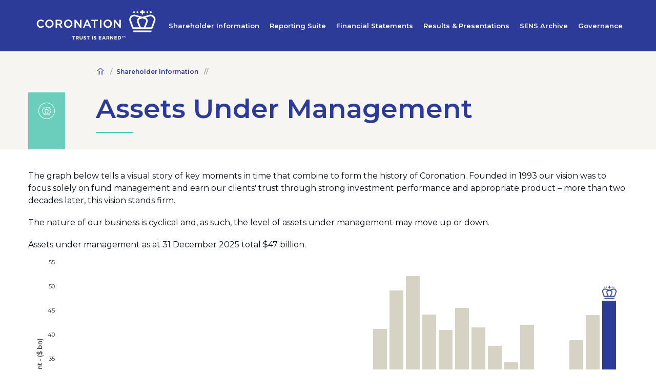

--- FILE ---
content_type: text/html; charset=utf-8
request_url: https://www.coronation.com/en/institutional/shareholder-information/assets-under-management/
body_size: 7680
content:

<!DOCTYPE html>
<!--[if IE 8 ]> <html lang="en" class="no-js ie8 lte-ie9 lte-ie8"> <![endif]-->
<!--[if IE 9 ]> <html lang="en" class="no-js ie9 lte-ie9"> <![endif]-->
<!--[if (gt IE 9)|!(IE)]><!-->
<html lang="en">
<!--<![endif]-->
<head>
    <meta charset="utf-8">

    

    <link rel="stylesheet" href="/assets_vite/static/css-extended.css?version=6.34" />

    <script src="/bundles/moment?v=nQM9ovrjIN-8o-vjnYY0wuR-I0gyhTDLi2OtuOtoI_o1"></script>


    <meta name="viewport" content="width=device-width, initial-scale=1.0">
        <meta name="robots" content="index">
    <meta name="googlebot" content="index">
    <meta name="slurp" content="index">
    <meta name="msnbot" content="index">
    <meta name="teoma" content="index">

    <title>Assets Under Management | Institutional Investors | Coronation Global</title>

<meta name="facebook-domain-verification" content="xeq7qhazx1sovvnpcrsdk41i4qwtse" />
<meta name="description" content="The Assets Under Management page gives clients and general visitors the total value of all assets under Coronation global and US&#39; management.">
<meta name="keywords">

    <meta name="twitter:card" content="summary" />
    <meta name="og:title" property="og:title" content="Assets Under Management | Coronation.com" />
    <meta name="twitter:title" content="Assets Under Management | Coronation.com" />

    <meta name="og:description" property="og:description" content="&amp;nbsp;" />
    <meta name="twitter:description" content="&amp;nbsp;" />

<meta name="og:type" property="og:type" content="website" />
<meta name="og:url" property="og:url" content="https://www.coronation.com/en/institutional/shareholder-information/assets-under-management/" />

    <meta name="og:image" property="og:image" content="https://www.coronation.com/globalassets/coronation-crown.jpg" />
    <meta name="og:image:url" property="og:image:url" content="https://www.coronation.com/globalassets/coronation-crown.jpg" />
    <meta name="twitter:image" content="https://www.coronation.com/globalassets/coronation-crown.jpg" />
    <meta name="og:image:secure_url" property="og:image:secure_url" content="https://www.coronation.com/globalassets/coronation-crown.jpg" />

    <meta name="og:image:type" property="og:image:type" content="image/jpeg" />

    <meta name="og:image:width" property="og:image:width" content="1200" />

    <meta name="og:image:height" property="og:image:height" content="1200" />




<link href="https://www.coronation.com/en/institutional/shareholder-information/assets-under-management/" rel="canonical" />

            <link rel="alternate" hreflang="en" href="https://www.coronation.com/en/institutional/shareholder-information/assets-under-management/">
            <link rel="alternate" hreflang="en-za" href="https://www.coronation.com/en-za/institutional/shareholder-information/assets-under-management/">
            <link rel="alternate" hreflang="en-us" href="https://www.coronation.com/en-us/institutional/shareholder-information/assets-under-management/">

    

    <link rel="stylesheet" media="screen" href="/assets/css/defaultnew.css?version=6.34">

        <link rel="stylesheet" media="foo" href="https://fonts.googleapis.com/css?family=Montserrat:400,600" onload="this.media = 'screen'">
        <link rel="stylesheet" media="foo" href="https://fonts.googleapis.com/css2?family=Libre+Baskerville:ital,wght@0,400;0,700;1,400&display=swap" onload="this.media = 'screen'">

        <link rel="stylesheet" media="screen" href="/assets/css/iconfont.css?version=6.34">

    <link rel="stylesheet" media="print" href="/assets/css/printnew.css?version=6.34">
    <noscript>
            <link href="https://fonts.googleapis.com/css?family=Montserrat:400,600" rel="stylesheet">
            <link href="https://fonts.googleapis.com/css2?family=Libre+Baskerville:ital,wght@0,400;0,700;1,400&display=swap" rel="stylesheet">

            <link rel="stylesheet" media="screen" href="/assets/css/iconfont.css?version=6.34">
    </noscript>
    <!--[if (lte IE 8)&!(IEMobile)]>

    <script src="/assets/scripts/html5shiv.min.js"></script>
    <script src="/assets/scripts/respond.min.js"></script>

    <![endif]-->
<link rel="manifest" href="/assets/favicons/manifest.json">
<link rel="apple-touch-icon" sizes="57x57" href="/assets/favicons/apple-touch-icon-57x57.png">
<link rel="apple-touch-icon" sizes="60x60" href="/assets/favicons/apple-touch-icon-60x60.png">
<link rel="apple-touch-icon" sizes="72x72" href="/assets/favicons/apple-touch-icon-72x72.png">
<link rel="apple-touch-icon" sizes="76x76" href="/assets/favicons/apple-touch-icon-76x76.png">
<link rel="apple-touch-icon" sizes="114x114" href="/assets/favicons/apple-touch-icon-114x114.png">
<link rel="apple-touch-icon" sizes="120x120" href="/assets/favicons/apple-touch-icon-120x120.png">
<link rel="apple-touch-icon" sizes="144x144" href="/assets/favicons/apple-touch-icon-144x144.png">
<link rel="apple-touch-icon" sizes="152x152" href="/assets/favicons/apple-touch-icon-152x152.png">
<link rel="apple-touch-icon" sizes="180x180" href="/assets/favicons/apple-touch-icon-180x180.png">
<meta name="apple-mobile-web-app-capable" content="yes">
<meta name="apple-mobile-web-app-status-bar-style" content="black-translucent">
<meta name="apple-mobile-web-app-title" content="Coronation">

<link rel="icon" type="image/png" sizes="32x32" href="/assets/favicons/favicon-32x32.png">
<link rel="icon" type="image/png" sizes="16x16" href="/assets/favicons/favicon-16x16.png">
<link rel="shortcut icon" href="/assets/favicons/favicon.ico">

    <meta name="msapplication-TileColor" content="#fff">
    <meta name="msapplication-TileImage" content="/assets/favicons/mstile-144x144.png">
    <meta name="msapplication-config" content="/assets/favicons/browserconfig.xml">
</head>
<body culture-code="en-US" culture-code-ui="en">
                <script type="text/javascript">
                    var currentPageSectionId = 208;

						var termsAndConditionsLastChanged = new Date("7/20/2023 9:31:14 PM");
                        var termsAndConditionsModalEnabled = "true";
                </script>
                    <div data-widget="Cookies">
                        <div class="modal" id="cookies-popup" tabindex="-1" role="dialog" data-dismiss-outside="false">
                            <div class="modal__dialog" data-inner>
                                <div class="modal__content">
                                    <div class="modal__header">
                                        <h4 class="modal__title">TERMS AND CONDITIONS</h4>
                                    </div>
                                    <div class="modal__body">
                                        <div class="rte">
                                            <p style="text-align: justify;">
                                                <p>Please take note that the site you are about to access (&ldquo;Site&rdquo;) is intended only for international institutional investors. The Site is not intended or permitted to be accessed or used by any retail (individual) investor, nor by any institutional investor resident or situated in South Africa or in the United States of America (including each of its states, territories and possessions).</p>
<p>The information contained in or on the Site does not constitute an offer or an invitation to subscribe for or make use of any service or investment by a person, whether natural or legal, which is resident or situated in any jurisdiction where such offer or invitation would be unlawful, or in any jurisdiction in which Coronation Fund Managers Limited, including all of its subsidiaries, is not qualified to make such offer or invitation, or to persons to whom it would be unlawful to make such offer or invitation.</p>
<p>By clicking continue, you agree to the above terms and conditions and, in particular, you confirm that:</p>
<ol>
<li>you are neither a retail investor nor any other type of investor that is classified as &ldquo;retail&rdquo; (or similar) under the applicable laws and regulations of the country of your residence and of the country in which you are viewing this Site; and</li>
<li>by accessing this Site you will not contravene, or cause Coronation Fund Managers Limited or any of its subsidiaries to contravene, any law that seeks to regulate financial promotions both in the country of your residence and in the country in which you are viewing this Site.</li>
<li>you have read and understood the &ldquo;All Recipients&rdquo; disclaimer and any country specific disclaimer which applies to you, which can be accessed by <a href="/en/legal/general-terms-and-conditions/">clicking here</a></li>
</ol>
                                            </p>
                                        </div>
                                        <a class="btn btn--secondary" href="#" id="decline-cookies" data-dismiss data-url="https://www.coronation.com/?reselect=true">DECLINE</a>
                                        <a class="btn btn--primary" href="#" id="accept-cookies" data-dismiss>ACCEPT</a>
                                    </div>
                                </div>
                            </div>
                        </div>
                    </div>

    <div id="wrapper" class="page-wrapper">
                <header class="header">


        <div class="header-secondary is-hidden">
            <div class="container">
                <div class="site-selector">
                    <a href="/en/welcome-page/" class="site-selector__button">
                        <img src="/assets/images/GlobalexclUSAFlag.svg" aria-hidden="true" alt="GlobalexclUSA Flag" class="site-selector__button_flag">
                        Global (excl USA) - Institutional
                    </a>
                </div>

            </div>
        </div>





<div class="legacy-header-primary" data-widget="Navigation">
    <div class="container">
        <div class="legacy-header-primary__mobile">
            <a href="#" class="legacy-header-primary__mobile__toggle" data-navigation-toggle><span></span><span class="a11y">Open menu</span></a>
            <a class="legacy-header-primary__mobile__logo" href="/en/institutional/">
                <i class="fa fa-crown"></i>
            </a>

        </div>

        <div class="legacy-header-primary__menu">
            <a class="legacy-header-primary__logo" href="/en/institutional/">
                <picture>
                    <source type="image/svg+xml" srcset="/assets/images/logo.svg">
                    <img width="410" height="138" src="/assets/images/logo.png" alt="Coronation logo">
                </picture>
                <img class="legacy-header-primary__logo-print" width="150" height="auto" src="/assets/images/logo-print.svg" alt="">
            </a>
            <div class="legacy-header-primary__navigation">
                <nav class="legacy-navigation">
                    <ul>
                                    <li class="">
                                        <a href="/en/institutional/shareholder-information/">Shareholder Information</a>
                                    </li>
                                    <li class=""><a href="/en/institutional/shareholder-information/reporting-suite/">Reporting Suite</a></li>
                                    <li class="">
                                        <a href="/en/institutional/shareholder-information/company-reports/">Financial Statements</a>
                                    </li>
                                    <li class=""><a href="/en/institutional/shareholder-information/results-and-presentations/">Results &amp; Presentations</a></li>
                                    <li class=""><a href="/en/institutional/shareholder-information/sens-archive/">SENS Archive</a></li>
                                    <li class=""><a href="/en/institutional/shareholder-information/governance/">Governance</a></li>

                        <li class="legacy-navigation__parent hidden-md-up">
                            <a href="#" data-dropdown-toggle>
                                <img src="/assets/images/GlobalexclUSAFlag.svg" alt="Global (excl USA) Flag" aria-hidden="true">
                                Global (excl USA) - Institutional
                            </a>
                            <ul class="legacy-navigation__sub-menu" data-dropdown-menu>
                                <li><a href="/en/">COUNTRY SELECTOR</a></li>
                                        <li>
                                            <a>South Africa</a>
                                            <ul>
                                                        <li><a href="/en-za/personal/">Personal Investments</a></li>
                                                        <li><a href="/en-za/institutional/">Institutional</a></li>
                                            </ul>
                                        </li>
                                        <li>
                                            <a>Global (excl USA)</a>
                                            <ul>
                                                        <li><a href="/en/institutional/">Global</a></li>
                                            </ul>
                                        </li>
                                        <li>
                                            <a>United States</a>
                                            <ul>
                                                        <li><a href="/en-us/institutional/">USA</a></li>
                                            </ul>
                                        </li>
                            </ul>
                        </li>
                    </ul>
                </nav>
            </div>
        </div>
    </div>
</div>

                </header>



<main class="page-content">
    <div>
<div class="fullwidth-container fullwidth-container--ivory40 ">
    <div class="container container--collapse">
        <div class="hero-simple ">
            <div class="hero-simple_content">





<nav class="breadcrumb " aria-label="breadcrumb">
    <ul>
        
                    <li class="breadcrumb__item">
                    <a href="/en/institutional/"><i class="fa fa-home1"></i></a>
            </li>
            <li class="breadcrumb__item">
<a href="/en/institutional/shareholder-information/">Shareholder Information</a>            </li>

    </ul>
</nav>

                <div class="hero-simple_content-bottom">
                    <div class="hero-simple_content-bar">
                            <img src="/globalassets/asset-library/icon-library/coronation-crown-icon.png" alt="icon" />
                    </div>
                    <div class="hero-simple_content-text">
                        <h1 class="mintline">
                            Assets Under Management
                        </h1>
                    </div>
                </div>
            </div>
        </div>
    </div>
</div>
</div>
    <div class="fullwidth-container">
        <div class="container mt-40 mb-40">
            <div class="rte">
                <p>The graph below tells a visual story of key moments in time that combine to form the history of Coronation. Founded in 1993 our vision was to focus solely on fund management and earn our clients' trust through strong investment performance and appropriate product &ndash; more than two decades later, this vision stands firm.</p>
<p>The nature of our business is cyclical and, as such, the level of assets under management may move up or down.</p>
<p>Assets under management as at 31 December 2025 total $47 billion.</p>
            </div>
                        <div class="rte">
                            <div data-widget="Chart" data-chart-name="Serial" data-currency="$" style="height: 592px" data-data='[{"date":"1993 FY","value":"0.2","highlight":"\u003cul\u003e\u003cli\u003eFounded with 18 staff.\u003c/li\u003e\u003c/ul\u003e","color":null,"bullet":"","bulletsize":0},{"date":"1994 FY","value":"0.8","highlight":"","color":null,"bullet":"","bulletsize":0},{"date":"1995 FY","value":"2.1","highlight":"","color":null,"bullet":"","bulletsize":0},{"date":"1996 FY","value":"2.7","highlight":"\u003cul\u003e\u003cli\u003eLaunched equity long-short hedge fund.\u003c/li\u003e\u003cli\u003eUnit Trust company formed.\u003c/li\u003e\u003c/ul\u003e","color":null,"bullet":"","bulletsize":0},{"date":"1997 FY","value":"5.1","highlight":"","color":null,"bullet":"","bulletsize":0},{"date":"1998 FY","value":"4.4","highlight":"","color":null,"bullet":"","bulletsize":0},{"date":"1999 FY","value":"4.7","highlight":"\u003cul\u003e\u003cli\u003eFirst to introduce absolute products to the South African market.\u003c/li\u003e\u003cli\u003eOpened London office.\u003c/li\u003e\u003c/ul\u003e","color":null,"bullet":"","bulletsize":0},{"date":"2000 FY","value":"6.1","highlight":"","color":null,"bullet":"","bulletsize":0},{"date":"2001 FY","value":"5.3","highlight":"","color":null,"bullet":"","bulletsize":0},{"date":"2002 FY","value":"5.7","highlight":"","color":null,"bullet":"","bulletsize":0},{"date":"2003 FY","value":"7.7","highlight":"\u003cul\u003e\u003cli\u003eFirst South African Asset Manager to gain GIPS® compliance.\u003c/li\u003e\u003c/ul\u003e","color":null,"bullet":"","bulletsize":0},{"date":"2004 FY","value":"9.9","highlight":"","color":null,"bullet":"","bulletsize":0},{"date":"2005 FY","value":"12.9","highlight":"","color":null,"bullet":"","bulletsize":0},{"date":"2006 FY","value":"13","highlight":"","color":null,"bullet":"","bulletsize":0},{"date":"2007 FY","value":"19.5","highlight":"\u003cul\u003e\u003cli\u003eSignatory of the United Nations Principles for Responsible Investment (UNPRI).\u003c/li\u003e\u003cli\u003eLaunch of Coronation Global Emerging Markets Strategy.\u003c/li\u003e\u003cli\u003eLaunch of Africa unit.\u003c/li\u003e\u003c/ul\u003e","color":null,"bullet":"","bulletsize":0},{"date":"2008 FY","value":"15","highlight":"","color":null,"bullet":"","bulletsize":0},{"date":"2009 FY","value":"20.6","highlight":"","color":null,"bullet":"","bulletsize":0},{"date":"2010 FY","value":"21.9","highlight":"\u003cul\u003e\u003cli\u003eBest Africa Fund Manager - Africa Investor Index Series Awards.\u003c/li\u003e\u003c/ul\u003e","color":null,"bullet":"","bulletsize":0},{"date":"2011 FY","value":"30.7","highlight":"\u003cul\u003e\u003cli\u003eRated Best Large Fund House - Morningstar South Africa Awards.\u003c/li\u003e\u003cli\u003eSA Equity Fund of the Year - Coronation Top 20, African Fund Manager Performance Awards.\u003c/li\u003e\u003c/ul\u003e","color":null,"bullet":"","bulletsize":0},{"date":"2012 FY","value":"41.1","highlight":"\u003cul\u003e\u003cli\u003eRated Best Large Fund House - Morningstar South Africa Awards.\u003c/li\u003e\u003cli\u003eBest Africa Fund Manager - Africa Investor Index Series Awards.\u003c/li\u003e\u003cli\u003eBest Domestic Management Company - Raging Bull Awards.\u003c/li\u003e\u003c/ul\u003e","color":null,"bullet":"","bulletsize":0},{"date":"2013 FY","value":"49","highlight":"\u003cul\u003e\u003cli\u003eRated Best Large Fund House - Morningstar South Africa Awards.\u003c/li\u003e\u003cli\u003eTop Performing Company over 5 years - Sunday Times Top 100 Companies.\u003c/li\u003e\u003cli\u003eOverall winner - Financial Mail Top Companies 2013.\u003c/li\u003e\u003c/ul\u003e","color":null,"bullet":"","bulletsize":0},{"date":"2014 FY","value":"52.05","highlight":"\u003cul\u003e\u003cli\u003eRated Best Large Fund House - Morningstar South Africa Awards.\u003c/li\u003e\u003cli\u003eOverall winner – Financial Mail Top Companies 2014.\u003c/li\u003e\u003c/ul\u003e","color":null,"bullet":"","bulletsize":0},{"date":"2015 FY","value":"44","highlight":"\u003cul\u003e\u003cli\u003eBest South African Management Company – Raging Bull Awards.\u003c/li\u003e\u003cli\u003eRated Best Large Fund House – 2015 Morningstar South Africa Awards.\u003c/li\u003e\u003cli\u003eOverall winner – Financial Mail Top Companies 2015.\u003c/li\u003e\u003c/ul\u003e","color":null,"bullet":"","bulletsize":0},{"date":"2016 FY","value":"40.8","highlight":"","color":null,"bullet":"","bulletsize":0},{"date":"2017 FY","value":"45.4","highlight":"\u003cul\u003e\u003cli\u003eBest Africa Fund Manager – 2017 Ai Capital Markets and Index Series Awards.\u003c/li\u003e\u003c/ul\u003e","color":null,"bullet":"","bulletsize":0},{"date":"2018 FY","value":"41.4","highlight":"","color":null,"bullet":"","bulletsize":0},{"date":"2019 FY","value":"37.6","highlight":"","color":null,"bullet":"","bulletsize":0},{"date":"2020 FY","value":"34.1","highlight":"","color":null,"bullet":"","bulletsize":0},{"date":"2021 FY","value":"41.94","highlight":"","color":null,"bullet":"","bulletsize":0},{"date":"2022 FY","value":"31.70","highlight":"","color":null,"bullet":"","bulletsize":0},{"date":"2023 FY","value":"31.8","highlight":"","color":"#d6d2c4","bullet":"","bulletsize":30},{"date":"2024 FY","value":"38.7","highlight":"","color":"#d6d2c4","bullet":"","bulletsize":30},{"date":"2025 FY","value":"44","highlight":"","color":"#d6d2c4","bullet":"","bulletsize":30},{"date":"2026","value":"47","highlight":"","color":"#2C3B97","bullet":"/globalassets/repository/shareholder-information/aum/crown-bullet.png","bulletsize":30}]'>
                            </div>
                        </div>
                        <div data-chart-header></div>
                <div class="rte">
                    <p><small>FY = Financial year (ended 30 September)</small></p>
                </div>

        </div>
    </div>
</main>                                        <footer class="footer">
                                            <div class="container">
                                                <div class="footer__legal-content">
                                                    <div class="footer__legal footer__legal--left">
                                                        <a href="/en/institutional/legal/legal-terms-and-conditions/" >Legal Terms and Conditions</a>
                                                    </div>
                                                    <div class="footer__legal footer__legal--right">
                                                        <p>&copy; 2026 Coronation Fund Managers</p>
                                                        <i class="fa fa-crown"></i>
                                                    </div>
                                                </div>
                                            </div>
                                        </footer>

    </div>




    <script src="/bundles/jquery?v=2u0aRenDpYxArEyILB59ETSCA2cfQkSMlxb6jbMBqf81"></script>

    <script src="/assets/scripts/appnew.js?version=6.34"></script>
    
    
    <script type="text/javascript">
        var gtmContainerID = "GTM-P2NRM3X";
    </script>
    <script src="/assets/scripts/cookie.js?version=6.34"></script>
    <link href="/assets/css/EpiserverBuildAdditionalStyles.css" rel="stylesheet" />
    

    
        <script type="text/javascript">
            document.cookie = "CoroDefaultLanding=208; max-age=15768000; expires=7/21/2026 5:26:00 PM; path=/; secure;";
        </script>

    <script>
        $(function () {
            setInterval(function () {
                $("div[style*='z-index: 30000']").hide();
            },
                3000);

        });
    </script>

    <script type="text/javascript" src="https://dl.episerver.net/13.6.1/epi-util/find.js"></script>
<script type="text/javascript">
if(typeof FindApi === 'function'){var api = new FindApi();api.setApplicationUrl('/');api.setServiceApiBaseUrl('/find_v2/');api.processEventFromCurrentUri();api.bindWindowEvents();api.bindAClickEvent();api.sendBufferedEvents();}
</script>

</body>
</html>

--- FILE ---
content_type: text/css
request_url: https://www.coronation.com/assets/css/defaultnew.css?version=6.34
body_size: 46734
content:
.fa{visibility:hidden}.no-js .fa,.wf-fontawesome-webfont-n4-active .fa{visibility:visible}@media all and (-ms-high-contrast: none), (-ms-high-contrast: active){.fa{visibility:visible}}@supports (-ms-ime-align: auto){.fa{visibility:visible}}.morphicon{display:block;-webkit-transition:all 0.3s;-o-transition:all 0.3s;transition:all 0.3s;-webkit-user-select:none;-moz-user-select:none;-ms-user-select:none;user-select:none;width:1em;height:1em;position:relative;-webkit-transform:rotate(0deg);-ms-transform:rotate(0deg);transform:rotate(0deg);-webkit-box-sizing:border-box;box-sizing:border-box}.morphicon [class*="inner"],.morphicon [class*="inner"]::after,.morphicon [class*="inner"]::before{-webkit-box-sizing:border-box;box-sizing:border-box;position:absolute;top:0;left:0;display:block;-webkit-transition:all 0.3s;-o-transition:all 0.3s;transition:all 0.3s;width:100%;height:100%;border-width:0;-webkit-transform-origin:50% 50%;-ms-transform-origin:50% 50%;transform-origin:50% 50%;-webkit-transform:scale(1, 1) rotate(0deg) translate(0, 0);-ms-transform:scale(1, 1) rotate(0deg) translate(0, 0);transform:scale(1, 1) rotate(0deg) translate(0, 0);background-color:#fff;color:#fff}.morphicon--menu .morphicon__inner1{-webkit-transform:scale(1, .15) translateY(-200%) rotate(0deg);-ms-transform:scale(1, .15) translateY(-200%) rotate(0deg);transform:scale(1, .15) translateY(-200%) rotate(0deg)}.morphicon--menu .morphicon__inner2{-webkit-transform:scale(1, .15) translateY(0) rotate(0deg);-ms-transform:scale(1, .15) translateY(0) rotate(0deg);transform:scale(1, .15) translateY(0) rotate(0deg)}.morphicon--menu .morphicon__inner3{-webkit-transform:scale(1, .15) translateY(200%) rotate(0deg);-ms-transform:scale(1, .15) translateY(200%) rotate(0deg);transform:scale(1, .15) translateY(200%) rotate(0deg)}.morphicon--close,.morphicon--plus{-webkit-transform:rotate(45deg);-ms-transform:rotate(45deg);transform:rotate(45deg)}.morphicon--close .morphicon__inner1,.morphicon--plus .morphicon__inner1{-webkit-transform:scale(.15, 1);-ms-transform:scale(.15, 1);transform:scale(.15, 1)}.morphicon--close .morphicon__inner2,.morphicon--plus .morphicon__inner2{opacity:0;-webkit-transform:scale(1, .15);-ms-transform:scale(1, .15);transform:scale(1, .15)}.morphicon--close .morphicon__inner3,.morphicon--plus .morphicon__inner3{-webkit-transform:scale(1, .15);-ms-transform:scale(1, .15);transform:scale(1, .15)}.morphicon--plus{-webkit-transform:rotate(0deg);-ms-transform:rotate(0deg);transform:rotate(0deg)}html,body,div,span,object,iframe,h1,.h1,h2,.h2,h3,.h3,h4,.h4,h5,.h5,h6,.h6,p,blockquote,pre,abbr,address,cite,code,del,dfn,em,img,ins,kbd,q,samp,small,strong,sub,sup,var,b,i,dl,dt,dd,ol,ul,li,fieldset,form,label,legend,table,caption,tbody,tfoot,thead,tr,th,td,.table th,article,aside,canvas,details,figcaption,figure,footer,header,hgroup,menu,nav,section,summary,time,mark,audio,video{margin:0;padding:0;border:0;outline:0;font-size:100%;vertical-align:baseline;background:transparent}body{line-height:1}article,aside,details,figcaption,figure,footer,header,hgroup,menu,nav,section{display:block}nav ul{list-style:none}blockquote,q{quotes:none}blockquote:before,blockquote:after,q:before,q:after{content:"";content:none}a{margin:0;padding:0;font-size:100%;vertical-align:baseline;background:transparent}ins{background-color:#ff9;color:#000;text-decoration:none}mark{background-color:#ff9;color:#000;font-style:italic;font-weight:bold}del{text-decoration:line-through}abbr[title],dfn[title]{border-bottom:1px dotted;cursor:help}table{border-collapse:collapse;border-spacing:0}hr{display:block;height:1px;border:0;border-top:1px solid #cccccc;margin:1em 0;padding:0}input,select{vertical-align:middle}*{font-family:"Montserrat","Arial","Helvetica","sans-serif"}@-ms-viewport{width:device-width}@-o-viewport{width:device-width}@viewport{width:device-width}html{-webkit-box-sizing:border-box;box-sizing:border-box;height:100%}*,*:before,*:after{-webkit-box-sizing:inherit;box-sizing:inherit}body{font-family:Arial, Helvetica, sans-serif;color:#000;overflow-x:hidden;height:100%}address{font-style:normal}.page-wrapper{display:-webkit-box;display:-ms-flexbox;display:flex;-webkit-box-orient:vertical;-webkit-box-direction:normal;-ms-flex-direction:column;flex-direction:column;min-height:100vh;height:100%;-webkit-transition:0.3s;-o-transition:0.3s;transition:0.3s;position:relative;background-color:#fff;-webkit-font-smoothing:subpixel-antialiased}@media (max-width: 991px){.page-wrapper{-webkit-transform:translateX(0);-ms-transform:translateX(0);transform:translateX(0);-webkit-transform:translate3d(0, 0, 0);transform:translate3d(0, 0, 0)}.page-wrapper.is-open{-webkit-transform:translateX(250px);-ms-transform:translateX(250px);transform:translateX(250px);-webkit-transform:translate3d(250px, 0, 0);transform:translate3d(250px, 0, 0)}}.page-content{position:relative;-webkit-box-flex:1;-ms-flex:1 0 auto;flex:1 0 auto;display:-webkit-box;display:-ms-flexbox;display:flex;-webkit-box-orient:vertical;-webkit-box-direction:normal;-ms-flex-direction:column;flex-direction:column}::-webkit-scrollbar-thumb{border-radius:10px;background:rgba(0,86,118,0.7)}::-webkit-scrollbar-track{background:#f5f5f5}strong,b,h1,.h1,h2,.h2,h3,.h3,h4,.h4,h5,.h5,h6,.h6,th{font-weight:600}ul li{list-style:none}.page-section-title{display:block;font-weight:600;font-size:20px;line-height:24px;color:#2c3b97;padding:0 0 11px;margin:0 0 10px}.page-section-title--with-border{position:relative;padding:0 0 17px;margin:0 0 31px}.page-section-title--with-border:after{position:absolute;bottom:0;left:0;content:"";width:130px;height:2px;background:#49c5b1}.page-article-withsidebar .sidecolumn-block__right hr{margin:24px -24px}@media (min-width: 768px){.page-article-withsidebar .sidecolumn-block__right hr{margin:40px 0}}@media (min-width: 992px){.page-article-withsidebar .sidecolumn-block__right{padding-right:100px}.page-article-withsidebar .sidecolumn-block__right hr{margin-right:-100px}}.page-article .sidecolumn-block__left .authorcard{padding-left:24px}@media (min-width: 992px){.page-article .topics-row{padding-right:100px}}.page-article .video-type,.page-article .podcast{padding:0 25px}.page-article .img-rte img{width:auto}a:not(:disabled),button:not(:disabled){cursor:pointer}.cs{text-align:justify;text-justify:distribute;font-size:0;margin-left:-12px;margin-right:-12px}@supports (display: flex){.cs{text-align:inherit;text-justify:auto;font-size:inherit;display:-webkit-box;display:-ms-flexbox;display:flex;-ms-flex-wrap:wrap;flex-wrap:wrap;-webkit-box-pack:justify;-ms-flex-pack:justify;justify-content:space-between}}.cs::after{content:'';width:100%;display:inline-block}@supports (display: flex){.cs::after{display:none}}.cs [class*=cols]{vertical-align:top;display:inline-block;font-size:16px;font-size:1rem;padding-left:12px;padding-right:12px;-webkit-box-sizing:border-box;box-sizing:border-box}@supports (display: flex){.cs [class*=cols]{text-align:inherit;display:block}}.cs [class*=cols],.cs [class*=cols] [class*=cols]{width:100%}@media screen and (min-width: 768px){.cs .cols-sm-6{width:50%}}@media screen and (min-width: 992px){.cs .cols-md-1{width:8.33333%}}@media screen and (min-width: 992px){.cs .cols-md-2{width:16.66667%}}@media screen and (min-width: 992px){.cs .cols-md-3{width:25%}}@media screen and (min-width: 992px){.cs .cols-md-4{width:33.33333%}}@media screen and (min-width: 992px){.cs .cols-md-5{width:41.66667%}}@media screen and (min-width: 992px){.cs .cols-md-6{width:50%}}@media screen and (min-width: 992px){.cs .cols-md-7{width:58.33333%}}@media screen and (min-width: 992px){.cs .cols-md-8{width:66.66667%}}@media screen and (min-width: 992px){.cs .cols-md-9{width:75%}}@media screen and (min-width: 992px){.cs .cols-md-10{width:83.33333%}}@media screen and (min-width: 992px){.cs .cols-md-11{width:91.66667%}}@media screen and (min-width: 1200px){.cs .cols-lg-4{width:33.33333%}}@media screen and (min-width: 992px){.cs .cols-md-11:not([sm]):not([md]) .cols-sm-6{width:54.54545%}}@media screen and (min-width: 1200px){.cs .cols-md-11:not([sm]):not([md]):not([class*=cols-lg]) .cols-sm-6{width:54.54545%}}@media screen and (min-width: 992px){.cs .cols-md-11:not([sm]):not([md]) .cols-md-11{width:100%}}@media screen and (min-width: 1200px){.cs .cols-md-11:not([sm]):not([md]):not([class*=cols-lg]) .cols-md-11{width:100%}}@media screen and (min-width: 992px){.cs .cols-md-11:not([sm]):not([md]) .cols-md-10{width:90.90909%}}@media screen and (min-width: 1200px){.cs .cols-md-11:not([sm]):not([md]):not([class*=cols-lg]) .cols-md-10{width:90.90909%}}@media screen and (min-width: 992px){.cs .cols-md-11:not([sm]):not([md]) .cols-md-9{width:81.81818%}}@media screen and (min-width: 1200px){.cs .cols-md-11:not([sm]):not([md]):not([class*=cols-lg]) .cols-md-9{width:81.81818%}}@media screen and (min-width: 992px){.cs .cols-md-11:not([sm]):not([md]) .cols-md-8{width:72.72727%}}@media screen and (min-width: 1200px){.cs .cols-md-11:not([sm]):not([md]):not([class*=cols-lg]) .cols-md-8{width:72.72727%}}@media screen and (min-width: 992px){.cs .cols-md-11:not([sm]):not([md]) .cols-md-7{width:63.63636%}}@media screen and (min-width: 1200px){.cs .cols-md-11:not([sm]):not([md]):not([class*=cols-lg]) .cols-md-7{width:63.63636%}}@media screen and (min-width: 992px){.cs .cols-md-11:not([sm]):not([md]) .cols-md-6{width:54.54545%}}@media screen and (min-width: 1200px){.cs .cols-md-11:not([sm]):not([md]):not([class*=cols-lg]) .cols-md-6{width:54.54545%}}@media screen and (min-width: 992px){.cs .cols-md-11:not([sm]):not([md]) .cols-md-5{width:45.45455%}}@media screen and (min-width: 1200px){.cs .cols-md-11:not([sm]):not([md]):not([class*=cols-lg]) .cols-md-5{width:45.45455%}}@media screen and (min-width: 992px){.cs .cols-md-11:not([sm]):not([md]) .cols-md-4{width:36.36364%}}@media screen and (min-width: 1200px){.cs .cols-md-11:not([sm]):not([md]):not([class*=cols-lg]) .cols-md-4{width:36.36364%}}@media screen and (min-width: 992px){.cs .cols-md-11:not([sm]):not([md]) .cols-md-3{width:27.27273%}}@media screen and (min-width: 1200px){.cs .cols-md-11:not([sm]):not([md]):not([class*=cols-lg]) .cols-md-3{width:27.27273%}}@media screen and (min-width: 992px){.cs .cols-md-11:not([sm]):not([md]) .cols-md-2{width:18.18182%}}@media screen and (min-width: 1200px){.cs .cols-md-11:not([sm]):not([md]):not([class*=cols-lg]) .cols-md-2{width:18.18182%}}@media screen and (min-width: 992px){.cs .cols-md-11:not([sm]):not([md]) .cols-md-1{width:9.09091%}}@media screen and (min-width: 1200px){.cs .cols-md-11:not([sm]):not([md]):not([class*=cols-lg]) .cols-md-1{width:9.09091%}}@media screen and (min-width: 1200px){.cs .cols-md-11:not([sm]):not([md]):not([class*=cols-lg]) .cols-lg-4{width:36.36364%}}@media screen and (min-width: 992px){.cs .cols-md-10:not([sm]):not([md]) .cols-sm-6{width:60%}}@media screen and (min-width: 1200px){.cs .cols-md-10:not([sm]):not([md]):not([class*=cols-lg]) .cols-sm-6{width:60%}}@media screen and (min-width: 992px){.cs .cols-md-10:not([sm]):not([md]) .cols-md-10{width:100%}}@media screen and (min-width: 1200px){.cs .cols-md-10:not([sm]):not([md]):not([class*=cols-lg]) .cols-md-10{width:100%}}@media screen and (min-width: 992px){.cs .cols-md-10:not([sm]):not([md]) .cols-md-9{width:90%}}@media screen and (min-width: 1200px){.cs .cols-md-10:not([sm]):not([md]):not([class*=cols-lg]) .cols-md-9{width:90%}}@media screen and (min-width: 992px){.cs .cols-md-10:not([sm]):not([md]) .cols-md-8{width:80%}}@media screen and (min-width: 1200px){.cs .cols-md-10:not([sm]):not([md]):not([class*=cols-lg]) .cols-md-8{width:80%}}@media screen and (min-width: 992px){.cs .cols-md-10:not([sm]):not([md]) .cols-md-7{width:70%}}@media screen and (min-width: 1200px){.cs .cols-md-10:not([sm]):not([md]):not([class*=cols-lg]) .cols-md-7{width:70%}}@media screen and (min-width: 992px){.cs .cols-md-10:not([sm]):not([md]) .cols-md-6{width:60%}}@media screen and (min-width: 1200px){.cs .cols-md-10:not([sm]):not([md]):not([class*=cols-lg]) .cols-md-6{width:60%}}@media screen and (min-width: 992px){.cs .cols-md-10:not([sm]):not([md]) .cols-md-5{width:50%}}@media screen and (min-width: 1200px){.cs .cols-md-10:not([sm]):not([md]):not([class*=cols-lg]) .cols-md-5{width:50%}}@media screen and (min-width: 992px){.cs .cols-md-10:not([sm]):not([md]) .cols-md-4{width:40%}}@media screen and (min-width: 1200px){.cs .cols-md-10:not([sm]):not([md]):not([class*=cols-lg]) .cols-md-4{width:40%}}@media screen and (min-width: 992px){.cs .cols-md-10:not([sm]):not([md]) .cols-md-3{width:30%}}@media screen and (min-width: 1200px){.cs .cols-md-10:not([sm]):not([md]):not([class*=cols-lg]) .cols-md-3{width:30%}}@media screen and (min-width: 992px){.cs .cols-md-10:not([sm]):not([md]) .cols-md-2{width:20%}}@media screen and (min-width: 1200px){.cs .cols-md-10:not([sm]):not([md]):not([class*=cols-lg]) .cols-md-2{width:20%}}@media screen and (min-width: 992px){.cs .cols-md-10:not([sm]):not([md]) .cols-md-1{width:10%}}@media screen and (min-width: 1200px){.cs .cols-md-10:not([sm]):not([md]):not([class*=cols-lg]) .cols-md-1{width:10%}}@media screen and (min-width: 1200px){.cs .cols-md-10:not([sm]):not([md]):not([class*=cols-lg]) .cols-lg-4{width:40%}}@media screen and (min-width: 992px){.cs .cols-md-9:not([sm]):not([md]) .cols-sm-6{width:66.66667%}}@media screen and (min-width: 1200px){.cs .cols-md-9:not([sm]):not([md]):not([class*=cols-lg]) .cols-sm-6{width:66.66667%}}@media screen and (min-width: 992px){.cs .cols-md-9:not([sm]):not([md]) .cols-md-9{width:100%}}@media screen and (min-width: 1200px){.cs .cols-md-9:not([sm]):not([md]):not([class*=cols-lg]) .cols-md-9{width:100%}}@media screen and (min-width: 992px){.cs .cols-md-9:not([sm]):not([md]) .cols-md-8{width:88.88889%}}@media screen and (min-width: 1200px){.cs .cols-md-9:not([sm]):not([md]):not([class*=cols-lg]) .cols-md-8{width:88.88889%}}@media screen and (min-width: 992px){.cs .cols-md-9:not([sm]):not([md]) .cols-md-7{width:77.77778%}}@media screen and (min-width: 1200px){.cs .cols-md-9:not([sm]):not([md]):not([class*=cols-lg]) .cols-md-7{width:77.77778%}}@media screen and (min-width: 992px){.cs .cols-md-9:not([sm]):not([md]) .cols-md-6{width:66.66667%}}@media screen and (min-width: 1200px){.cs .cols-md-9:not([sm]):not([md]):not([class*=cols-lg]) .cols-md-6{width:66.66667%}}@media screen and (min-width: 992px){.cs .cols-md-9:not([sm]):not([md]) .cols-md-5{width:55.55556%}}@media screen and (min-width: 1200px){.cs .cols-md-9:not([sm]):not([md]):not([class*=cols-lg]) .cols-md-5{width:55.55556%}}@media screen and (min-width: 992px){.cs .cols-md-9:not([sm]):not([md]) .cols-md-4{width:44.44444%}}@media screen and (min-width: 1200px){.cs .cols-md-9:not([sm]):not([md]):not([class*=cols-lg]) .cols-md-4{width:44.44444%}}@media screen and (min-width: 992px){.cs .cols-md-9:not([sm]):not([md]) .cols-md-3{width:33.33333%}}@media screen and (min-width: 1200px){.cs .cols-md-9:not([sm]):not([md]):not([class*=cols-lg]) .cols-md-3{width:33.33333%}}@media screen and (min-width: 992px){.cs .cols-md-9:not([sm]):not([md]) .cols-md-2{width:22.22222%}}@media screen and (min-width: 1200px){.cs .cols-md-9:not([sm]):not([md]):not([class*=cols-lg]) .cols-md-2{width:22.22222%}}@media screen and (min-width: 992px){.cs .cols-md-9:not([sm]):not([md]) .cols-md-1{width:11.11111%}}@media screen and (min-width: 1200px){.cs .cols-md-9:not([sm]):not([md]):not([class*=cols-lg]) .cols-md-1{width:11.11111%}}@media screen and (min-width: 1200px){.cs .cols-md-9:not([sm]):not([md]):not([class*=cols-lg]) .cols-lg-4{width:44.44444%}}@media screen and (min-width: 992px){.cs .cols-md-8:not([sm]):not([md]) .cols-sm-6{width:75%}}@media screen and (min-width: 1200px){.cs .cols-md-8:not([sm]):not([md]):not([class*=cols-lg]) .cols-sm-6{width:75%}}@media screen and (min-width: 992px){.cs .cols-md-8:not([sm]):not([md]) .cols-md-8{width:100%}}@media screen and (min-width: 1200px){.cs .cols-md-8:not([sm]):not([md]):not([class*=cols-lg]) .cols-md-8{width:100%}}@media screen and (min-width: 992px){.cs .cols-md-8:not([sm]):not([md]) .cols-md-7{width:87.5%}}@media screen and (min-width: 1200px){.cs .cols-md-8:not([sm]):not([md]):not([class*=cols-lg]) .cols-md-7{width:87.5%}}@media screen and (min-width: 992px){.cs .cols-md-8:not([sm]):not([md]) .cols-md-6{width:75%}}@media screen and (min-width: 1200px){.cs .cols-md-8:not([sm]):not([md]):not([class*=cols-lg]) .cols-md-6{width:75%}}@media screen and (min-width: 992px){.cs .cols-md-8:not([sm]):not([md]) .cols-md-5{width:62.5%}}@media screen and (min-width: 1200px){.cs .cols-md-8:not([sm]):not([md]):not([class*=cols-lg]) .cols-md-5{width:62.5%}}@media screen and (min-width: 992px){.cs .cols-md-8:not([sm]):not([md]) .cols-md-4{width:50%}}@media screen and (min-width: 1200px){.cs .cols-md-8:not([sm]):not([md]):not([class*=cols-lg]) .cols-md-4{width:50%}}@media screen and (min-width: 992px){.cs .cols-md-8:not([sm]):not([md]) .cols-md-3{width:37.5%}}@media screen and (min-width: 1200px){.cs .cols-md-8:not([sm]):not([md]):not([class*=cols-lg]) .cols-md-3{width:37.5%}}@media screen and (min-width: 992px){.cs .cols-md-8:not([sm]):not([md]) .cols-md-2{width:25%}}@media screen and (min-width: 1200px){.cs .cols-md-8:not([sm]):not([md]):not([class*=cols-lg]) .cols-md-2{width:25%}}@media screen and (min-width: 992px){.cs .cols-md-8:not([sm]):not([md]) .cols-md-1{width:12.5%}}@media screen and (min-width: 1200px){.cs .cols-md-8:not([sm]):not([md]):not([class*=cols-lg]) .cols-md-1{width:12.5%}}@media screen and (min-width: 1200px){.cs .cols-md-8:not([sm]):not([md]):not([class*=cols-lg]) .cols-lg-4{width:50%}}@media screen and (min-width: 992px){.cs .cols-md-7:not([sm]):not([md]) .cols-sm-6{width:85.71429%}}@media screen and (min-width: 1200px){.cs .cols-md-7:not([sm]):not([md]):not([class*=cols-lg]) .cols-sm-6{width:85.71429%}}@media screen and (min-width: 992px){.cs .cols-md-7:not([sm]):not([md]) .cols-md-7{width:100%}}@media screen and (min-width: 1200px){.cs .cols-md-7:not([sm]):not([md]):not([class*=cols-lg]) .cols-md-7{width:100%}}@media screen and (min-width: 992px){.cs .cols-md-7:not([sm]):not([md]) .cols-md-6{width:85.71429%}}@media screen and (min-width: 1200px){.cs .cols-md-7:not([sm]):not([md]):not([class*=cols-lg]) .cols-md-6{width:85.71429%}}@media screen and (min-width: 992px){.cs .cols-md-7:not([sm]):not([md]) .cols-md-5{width:71.42857%}}@media screen and (min-width: 1200px){.cs .cols-md-7:not([sm]):not([md]):not([class*=cols-lg]) .cols-md-5{width:71.42857%}}@media screen and (min-width: 992px){.cs .cols-md-7:not([sm]):not([md]) .cols-md-4{width:57.14286%}}@media screen and (min-width: 1200px){.cs .cols-md-7:not([sm]):not([md]):not([class*=cols-lg]) .cols-md-4{width:57.14286%}}@media screen and (min-width: 992px){.cs .cols-md-7:not([sm]):not([md]) .cols-md-3{width:42.85714%}}@media screen and (min-width: 1200px){.cs .cols-md-7:not([sm]):not([md]):not([class*=cols-lg]) .cols-md-3{width:42.85714%}}@media screen and (min-width: 992px){.cs .cols-md-7:not([sm]):not([md]) .cols-md-2{width:28.57143%}}@media screen and (min-width: 1200px){.cs .cols-md-7:not([sm]):not([md]):not([class*=cols-lg]) .cols-md-2{width:28.57143%}}@media screen and (min-width: 992px){.cs .cols-md-7:not([sm]):not([md]) .cols-md-1{width:14.28571%}}@media screen and (min-width: 1200px){.cs .cols-md-7:not([sm]):not([md]):not([class*=cols-lg]) .cols-md-1{width:14.28571%}}@media screen and (min-width: 1200px){.cs .cols-md-7:not([sm]):not([md]):not([class*=cols-lg]) .cols-lg-4{width:57.14286%}}@media screen and (min-width: 768px){.cs .cols-sm-6:not([sm]) .cols-sm-6{width:100%}}@media screen and (min-width: 992px){.cs .cols-sm-6:not([sm]):not([class*=cols-md]) .cols-sm-6{width:100%}}@media screen and (min-width: 1200px){.cs .cols-sm-6:not([sm]):not([class*=cols-md]):not([class*=cols-lg]) .cols-sm-6{width:100%}}@media screen and (min-width: 992px){.cs .cols-sm-6:not([sm]):not([class*=cols-md]) .cols-md-6{width:100%}}@media screen and (min-width: 1200px){.cs .cols-sm-6:not([sm]):not([class*=cols-md]):not([class*=cols-lg]) .cols-md-6{width:100%}}@media screen and (min-width: 992px){.cs .cols-sm-6:not([sm]):not([class*=cols-md]) .cols-md-5{width:83.33333%}}@media screen and (min-width: 1200px){.cs .cols-sm-6:not([sm]):not([class*=cols-md]):not([class*=cols-lg]) .cols-md-5{width:83.33333%}}@media screen and (min-width: 992px){.cs .cols-sm-6:not([sm]):not([class*=cols-md]) .cols-md-4{width:66.66667%}}@media screen and (min-width: 1200px){.cs .cols-sm-6:not([sm]):not([class*=cols-md]):not([class*=cols-lg]) .cols-md-4{width:66.66667%}}@media screen and (min-width: 992px){.cs .cols-sm-6:not([sm]):not([class*=cols-md]) .cols-md-3{width:50%}}@media screen and (min-width: 1200px){.cs .cols-sm-6:not([sm]):not([class*=cols-md]):not([class*=cols-lg]) .cols-md-3{width:50%}}@media screen and (min-width: 992px){.cs .cols-sm-6:not([sm]):not([class*=cols-md]) .cols-md-2{width:33.33333%}}@media screen and (min-width: 1200px){.cs .cols-sm-6:not([sm]):not([class*=cols-md]):not([class*=cols-lg]) .cols-md-2{width:33.33333%}}@media screen and (min-width: 992px){.cs .cols-sm-6:not([sm]):not([class*=cols-md]) .cols-md-1{width:16.66667%}}@media screen and (min-width: 1200px){.cs .cols-sm-6:not([sm]):not([class*=cols-md]):not([class*=cols-lg]) .cols-md-1{width:16.66667%}}@media screen and (min-width: 1200px){.cs .cols-sm-6:not([sm]):not([class*=cols-md]):not([class*=cols-lg]) .cols-lg-4{width:66.66667%}}@media screen and (min-width: 992px){.cs .cols-md-6:not([sm]):not([md]) .cols-sm-6{width:100%}}@media screen and (min-width: 1200px){.cs .cols-md-6:not([sm]):not([md]):not([class*=cols-lg]) .cols-sm-6{width:100%}}@media screen and (min-width: 992px){.cs .cols-md-6:not([sm]):not([md]) .cols-md-6{width:100%}}@media screen and (min-width: 1200px){.cs .cols-md-6:not([sm]):not([md]):not([class*=cols-lg]) .cols-md-6{width:100%}}@media screen and (min-width: 992px){.cs .cols-md-6:not([sm]):not([md]) .cols-md-5{width:83.33333%}}@media screen and (min-width: 1200px){.cs .cols-md-6:not([sm]):not([md]):not([class*=cols-lg]) .cols-md-5{width:83.33333%}}@media screen and (min-width: 992px){.cs .cols-md-6:not([sm]):not([md]) .cols-md-4{width:66.66667%}}@media screen and (min-width: 1200px){.cs .cols-md-6:not([sm]):not([md]):not([class*=cols-lg]) .cols-md-4{width:66.66667%}}@media screen and (min-width: 992px){.cs .cols-md-6:not([sm]):not([md]) .cols-md-3{width:50%}}@media screen and (min-width: 1200px){.cs .cols-md-6:not([sm]):not([md]):not([class*=cols-lg]) .cols-md-3{width:50%}}@media screen and (min-width: 992px){.cs .cols-md-6:not([sm]):not([md]) .cols-md-2{width:33.33333%}}@media screen and (min-width: 1200px){.cs .cols-md-6:not([sm]):not([md]):not([class*=cols-lg]) .cols-md-2{width:33.33333%}}@media screen and (min-width: 992px){.cs .cols-md-6:not([sm]):not([md]) .cols-md-1{width:16.66667%}}@media screen and (min-width: 1200px){.cs .cols-md-6:not([sm]):not([md]):not([class*=cols-lg]) .cols-md-1{width:16.66667%}}@media screen and (min-width: 1200px){.cs .cols-md-6:not([sm]):not([md]):not([class*=cols-lg]) .cols-lg-4{width:66.66667%}}@media screen and (min-width: 992px){.cs .cols-md-5:not([sm]):not([md]) .cols-md-5{width:100%}}@media screen and (min-width: 1200px){.cs .cols-md-5:not([sm]):not([md]):not([class*=cols-lg]) .cols-md-5{width:100%}}@media screen and (min-width: 992px){.cs .cols-md-5:not([sm]):not([md]) .cols-md-4{width:80%}}@media screen and (min-width: 1200px){.cs .cols-md-5:not([sm]):not([md]):not([class*=cols-lg]) .cols-md-4{width:80%}}@media screen and (min-width: 992px){.cs .cols-md-5:not([sm]):not([md]) .cols-md-3{width:60%}}@media screen and (min-width: 1200px){.cs .cols-md-5:not([sm]):not([md]):not([class*=cols-lg]) .cols-md-3{width:60%}}@media screen and (min-width: 992px){.cs .cols-md-5:not([sm]):not([md]) .cols-md-2{width:40%}}@media screen and (min-width: 1200px){.cs .cols-md-5:not([sm]):not([md]):not([class*=cols-lg]) .cols-md-2{width:40%}}@media screen and (min-width: 992px){.cs .cols-md-5:not([sm]):not([md]) .cols-md-1{width:20%}}@media screen and (min-width: 1200px){.cs .cols-md-5:not([sm]):not([md]):not([class*=cols-lg]) .cols-md-1{width:20%}}@media screen and (min-width: 1200px){.cs .cols-md-5:not([sm]):not([md]):not([class*=cols-lg]) .cols-lg-4{width:80%}}@media screen and (min-width: 992px){.cs .cols-md-4:not([sm]):not([md]) .cols-md-4{width:100%}}@media screen and (min-width: 1200px){.cs .cols-md-4:not([sm]):not([md]):not([class*=cols-lg]) .cols-md-4{width:100%}}@media screen and (min-width: 992px){.cs .cols-md-4:not([sm]):not([md]) .cols-md-3{width:75%}}@media screen and (min-width: 1200px){.cs .cols-md-4:not([sm]):not([md]):not([class*=cols-lg]) .cols-md-3{width:75%}}@media screen and (min-width: 992px){.cs .cols-md-4:not([sm]):not([md]) .cols-md-2{width:50%}}@media screen and (min-width: 1200px){.cs .cols-md-4:not([sm]):not([md]):not([class*=cols-lg]) .cols-md-2{width:50%}}@media screen and (min-width: 992px){.cs .cols-md-4:not([sm]):not([md]) .cols-md-1{width:25%}}@media screen and (min-width: 1200px){.cs .cols-md-4:not([sm]):not([md]):not([class*=cols-lg]) .cols-md-1{width:25%}}@media screen and (min-width: 1200px){.cs .cols-md-4:not([sm]):not([md]):not([class*=cols-lg]) .cols-lg-4{width:100%}}@media screen and (min-width: 1200px){.cs .cols-lg-4:not([sm]):not([md]):not([lg]) .cols-md-4{width:100%}}@media screen and (min-width: 1200px){.cs .cols-lg-4:not([sm]):not([md]):not([lg]) .cols-md-3{width:75%}}@media screen and (min-width: 1200px){.cs .cols-lg-4:not([sm]):not([md]):not([lg]) .cols-md-2{width:50%}}@media screen and (min-width: 1200px){.cs .cols-lg-4:not([sm]):not([md]):not([lg]) .cols-md-1{width:25%}}@media screen and (min-width: 1200px){.cs .cols-lg-4:not([sm]):not([md]):not([lg]) .cols-lg-4{width:100%}}@media screen and (min-width: 992px){.cs .cols-md-3:not([sm]):not([md]) .cols-md-3{width:100%}}@media screen and (min-width: 1200px){.cs .cols-md-3:not([sm]):not([md]):not([class*=cols-lg]) .cols-md-3{width:100%}}@media screen and (min-width: 992px){.cs .cols-md-3:not([sm]):not([md]) .cols-md-2{width:66.66667%}}@media screen and (min-width: 1200px){.cs .cols-md-3:not([sm]):not([md]):not([class*=cols-lg]) .cols-md-2{width:66.66667%}}@media screen and (min-width: 992px){.cs .cols-md-3:not([sm]):not([md]) .cols-md-1{width:33.33333%}}@media screen and (min-width: 1200px){.cs .cols-md-3:not([sm]):not([md]):not([class*=cols-lg]) .cols-md-1{width:33.33333%}}@media screen and (min-width: 992px){.cs .cols-md-2:not([sm]):not([md]) .cols-md-2{width:100%}}@media screen and (min-width: 1200px){.cs .cols-md-2:not([sm]):not([md]):not([class*=cols-lg]) .cols-md-2{width:100%}}@media screen and (min-width: 992px){.cs .cols-md-2:not([sm]):not([md]) .cols-md-1{width:50%}}@media screen and (min-width: 1200px){.cs .cols-md-2:not([sm]):not([md]):not([class*=cols-lg]) .cols-md-1{width:50%}}@media screen and (min-width: 992px){.cs .cols-md-1:not([sm]):not([md]) .cols-md-1{width:100%}}@media screen and (min-width: 1200px){.cs .cols-md-1:not([sm]):not([md]):not([class*=cols-lg]) .cols-md-1{width:100%}}.cs{-webkit-box-pack:start;-ms-flex-pack:start;justify-content:flex-start}.cs [class*=cols]{text-align:left}.cs [class*="cols"]>div{height:100%}.block{padding:24px 0}@media (min-width: 992px){.block{padding:48px 0}}.block--40{padding:32px 0}@media (min-width: 992px){.block--40{padding:40px 0}}.block--56{padding:32px 0}@media (min-width: 992px){.block--56{padding:56px 0}}.fullwidth-container--backgroundgrey{background-color:#f6f8fa}.fullwidth-container--whitestrip{margin-bottom:40px}.fullwidth-container--mint20{background-color:#dbf3ef}.fullwidth-container--with-paddings{padding-top:37px;padding-bottom:34px}.fullwidth-container--cream{background-color:#efebe1}.fullwidth-container--bold-blue{background-color:#2c3b97}.fullwidth-container--border-top{border-top:2px solid #fff}.fullwidth-container--grey{background:#e8e6df}.fullwidth-container--ivory20{background:#fafaf9}.fullwidth-container--ivory40{background:#f6f5f2}.fullwidth-container--eggGrey{background:#f2f5f8}.fullwidth-container__inner{padding:0 15px;margin:0 auto}@media (min-width: 768px){.fullwidth-container__inner{max-width:810px}}@media (min-width: 992px){.fullwidth-container__inner{max-width:1030px}}@media (min-width: 1200px){.fullwidth-container__inner{max-width:1230px;padding:0 30px}}.container{margin-right:auto;margin-left:auto;padding:0 24px;width:100%}.container:before,.container:after{content:"";display:table;clear:both}@media (min-width: 768px){.container{max-width:810px}}@media (min-width: 992px){.container{max-width:1030px}}@media (min-width: 1200px){.container{max-width:1230px;padding:0 30px}}.container--collapse{padding:0}@media (min-width: 600px){.container--collapse{padding:0 24px}}@media (min-width: 1200px){.container--collapse{padding:0 30px}}@media (min-width: 600px){.container--narrow{padding:0 49px !important}}@media (min-width: 1200px){.container--narrow{padding:0 55px !important}}h1,.h1,h2,.h2,h3,.h3,h4,.h4,h5,.h5,h6,.h6,.h1--libre,.h2--libre,.h3--libre,.h4--libre,.h5--libre,.h6--libre{font-family:"Montserrat","Arial","Helvetica","sans-serif";font-weight:normal;color:#050e19}h1:not(:last-child),.h1:not(:last-child),h2:not(:last-child),.h2:not(:last-child),h3:not(:last-child),.h3:not(:last-child),h4:not(:last-child),.h4:not(:last-child),h5:not(:last-child),.h5:not(:last-child),h6:not(:last-child),.h6:not(:last-child),.h1--libre:not(:last-child),.h2--libre:not(:last-child),.h3--libre:not(:last-child),.h4--libre:not(:last-child),.h5--libre:not(:last-child),.h6--libre:not(:last-child){margin-bottom:16px}small,.p1,.p--xl,.p2,p,.rte p:not([class]),.p3,.p4,.rte p.p4,.p1--libre,.p2--libre,.p3--libre,.p4--libre,.label--l,.label--l.rte p,.label--l .rte p{font-family:"Montserrat","Arial","Helvetica","sans-serif";font-weight:normal;color:#050e19;margin-bottom:1.2em}h1,.h1{font-size:30px;font-size:1.875rem;line-height:1.4}@media (min-width: 768px){h1,.h1{font-size:40px;font-size:2.5rem;line-height:1.2}}h2,.h2{font-size:24px;font-size:1.5rem;line-height:1.33333}@media (min-width: 768px){h2,.h2{font-size:30px;font-size:1.875rem;line-height:1.33333}}h3,.h3{font-size:20px;font-size:1.25rem;line-height:1.4}@media (min-width: 768px){h3,.h3{font-size:24px;font-size:1.5rem;line-height:1.41667}}h4,.h4{font-size:18px;font-size:1.125rem;line-height:1.66667;line-height:24px}@media (min-width: 768px){h4,.h4{font-size:20px;font-size:1.25rem;line-height:1.5}}h5,.h5{font-size:16px;font-size:1rem;line-height:1.5}@media (min-width: 768px){h5,.h5{font-size:18px;font-size:1.125rem;line-height:1.55556}}h6,.h6{font-size:14px;font-size:.875rem;line-height:1.42857;font-weight:600}@media (min-width: 768px){h6,.h6{font-size:16px;font-size:1rem;line-height:1.5}}p:last-child:not(.error-message){padding-bottom:0;margin-bottom:0}small{font-size:14px;font-size:.875rem;line-height:1.42857}em{font-family:inherit}.h1--lg{font-size:36px;font-size:2.25rem;line-height:1.22222}@media (min-width: 768px){.h1--lg{font-size:52px;font-size:3.25rem;line-height:1.21154}}.h1--libre{font-family:"Libre Baskerville","serif";font-size:48px;font-size:3rem;line-height:1.33333}@media (min-width: 768px){.h1--libre{font-size:100px;font-size:6.25rem;line-height:1.2}}.h1--libre a{font-family:"Libre Baskerville","serif"}.h2--libre{font-family:"Libre Baskerville","serif";font-size:40px;font-size:2.5rem;line-height:1.25}@media (min-width: 768px){.h2--libre{font-size:80px;font-size:5rem;line-height:1.25}}.h2--libre a{font-family:"Libre Baskerville","serif"}.h3--libre{font-family:"Libre Baskerville","serif";font-size:32px;font-size:2rem;line-height:1.25}@media (min-width: 768px){.h3--libre{font-size:48px;font-size:3rem;line-height:1.20833}}.h3--libre a{font-family:"Libre Baskerville","serif"}.h4--libre{font-family:"Libre Baskerville","serif";font-size:24px;font-size:1.5rem;line-height:1.33333}@media (min-width: 768px){.h4--libre{font-size:30px;font-size:1.875rem;line-height:1.33333}}.h4--libre a{font-family:"Libre Baskerville","serif"}.h5--libre{font-family:"Libre Baskerville","serif";font-size:20px;font-size:1.25rem;line-height:1.5}@media (min-width: 768px){.h5--libre{font-size:24px;font-size:1.5rem;line-height:1.41667}}.h5--libre a{font-family:"Libre Baskerville","serif"}.h6--libre{font-family:"Libre Baskerville","serif";font-size:16px;font-size:1rem;line-height:1.5}@media (min-width: 768px){.h6--libre{font-size:20px;font-size:1.25rem;line-height:1.5}}.h6--libre a{font-family:"Libre Baskerville","serif"}.p1{font-size:18px;font-size:1.125rem;line-height:1.55556}.p--xl{font-size:18px;font-size:1.125rem;line-height:1.55556}@media (min-width: 768px){.p--xl{font-size:20px;font-size:1.25rem;line-height:1.6}}.p2,p,.rte p:not([class]){font-size:16px;font-size:1rem;line-height:1.5}.p3{font-size:12px;font-size:.75rem;line-height:1.5}.p4,.rte p.p4{font-size:10px;font-size:.625rem;line-height:1.6}.p1--libre{font-family:"Libre Baskerville","serif";font-size:20px;font-size:1.25rem;line-height:1.5}.p1--libre a{font-family:"Libre Baskerville","serif"}.p2--libre{font-family:"Libre Baskerville","serif";font-size:16px;font-size:1rem;line-height:1.5}.p2--libre a{font-family:"Libre Baskerville","serif"}.p3--libre{font-family:"Libre Baskerville","serif";font-size:12px;font-size:.75rem;line-height:1.75}.p3--libre a{font-family:"Libre Baskerville","serif"}.p4--libre{font-family:"Libre Baskerville","serif";font-size:10px;font-size:.625rem;line-height:1.6}.p4--libre a{font-family:"Libre Baskerville","serif"}.caption{font-size:14px;font-size:.875rem;line-height:1.42857}.caption--libre{font-family:"Libre Baskerville","serif";font-size:14px;font-size:.875rem;line-height:1.71429}.caption--libre a{font-family:"Libre Baskerville","serif"}.label--xl{font-size:32px;font-size:2rem;line-height:1.0625}.label--xl-libre{font-family:"Libre Baskerville","serif"}.label--xl-libre a{font-family:"Libre Baskerville","serif"}.label--l{font-size:18px;font-size:1.125rem;line-height:1.55556}.label--l-libre{font-family:"Libre Baskerville","serif"}.label--l-libre a{font-family:"Libre Baskerville","serif"}.label--l.rte p{font-size:18px;font-size:1.125rem;line-height:1.55556}.label--l .rte p{font-size:18px;font-size:1.125rem;line-height:1.55556}.label--m{font-size:16px;font-size:1rem;line-height:1.25}.label--m-libre{font-family:"Libre Baskerville","serif"}.label--m-libre a{font-family:"Libre Baskerville","serif"}.label--s,.article-meta__authors,.article-meta__read{font-size:12px;font-size:.75rem;line-height:1.75}.label--s-libre,.article-meta__authors{font-family:"Libre Baskerville","serif"}.label--s-libre a,.article-meta__authors a{font-family:"Libre Baskerville","serif"}.label--xs{font-size:10px;font-size:.625rem;line-height:1.2}.label--xs-libre{font-family:"Libre Baskerville","serif"}.label--xs-libre a{font-family:"Libre Baskerville","serif"}.ul li,.rte ul li{color:#2c3b97;font-style:italic;font-family:"Libre Baskerville","serif";font-size:16px;font-size:1rem;line-height:1.5;position:relative;padding-left:2.2em;margin:24px 0;list-style:none}.ul li::before,.rte ul li::before{content:"";width:1.25em;height:1.2em;background-image:url("/assets/images/crown-blue.svg");background-repeat:no-repeat;-webkit-background-size:cover;background-size:cover;display:block;position:absolute;left:3px;top:0}.ul li:last-of-type,.rte ul li:last-of-type{margin-bottom:0}.ul--row{margin:-3px -2px;display:inline-block}.ul--row li{padding:0}.ul--row li::before{display:none}.ul--row li{display:inline-block;margin:3px 1px}.ul--chevron li{position:relative;padding-left:1.1875rem;list-style:none}.ul--chevron li::before{content:"";width:6px;height:9px;background-image:url("/assets/images/chevron-bullet.svg");background-repeat:no-repeat;-webkit-background-size:cover;background-size:cover;display:block;position:absolute;left:3px;top:0.7em}.ol,.rte ol{font-size:18px;font-size:1.125rem;line-height:1.66667;counter-reset:item}@media (min-width: 768px){.ol,.rte ol{font-size:20px;font-size:1.25rem;line-height:1.6}}.ol li,.rte ol li{position:relative;padding-left:1.5625rem;list-style:none}.ol li::before,.rte ol li::before{content:counters(item, ".", decimal) ".";counter-increment:item;display:inline-block;margin-right:0.4em}.rte>*:last-child{padding-bottom:0;margin-bottom:0}.rte h1,.rte .h1{font-weight:bold;color:#2c3b97}.rte h2,.rte .h2{font-weight:bold;color:#2c3b97}.rte h3,.rte .h3{font-weight:600;color:#2c3b97}.rte h4,.rte .h4{font-weight:bold;color:#2c3b97}.rte h6,.rte .h6{font-weight:bold}.rte>ul{margin-bottom:1.2em}.rte>ol{margin-bottom:1.2em}.rte p.bold{font-weight:bold}.rte--p20 p:not(.floatingtextblock){font-size:20px;font-size:1.25rem;line-height:1.5}.rte--p20 small{font-size:16px;font-size:1rem;line-height:1.5}.rte--p20 li{font-size:20px !important;font-size:1.25rem !important;line-height:1.5 !important}.rte--p20.rte--ul-chevron ul li::before,.rte--p20.rte--ul--crown ul li::before{width:10px;height:15px;left:-1px;top:8px}.rte--li20 li{font-size:20px !important;font-size:1.25rem !important;line-height:1.5 !important}.rte--li20.rte--ul-chevron ul li::before,.rte--li20 .rte--ul--crown ul li::before{width:10px;height:15px;left:-1px;top:8px}.rte--caption p{font-size:14px !important;line-height:20px !important}.rte--ul-chevron ul{margin-left:8px}.rte--ul-chevron ul li{position:relative;padding-left:1.1875rem;list-style:none;margin:8px 0;font-weight:400;color:#000 !important;font-style:normal;font-family:"Montserrat","Arial","Helvetica","sans-serif";font-weight:normal;color:#050e19}.rte--ul-chevron ul li p{color:#000 !important;font-weight:400}.rte--ul-chevron ul li::before{content:"";width:8px;height:12px;background-image:url("/assets/images/chevron-bullet.svg");background-repeat:no-repeat;-webkit-background-size:cover;background-size:cover;display:block;position:absolute;left:3px;top:4px}.rte--ul-crown ul li{position:relative;padding-left:32px;list-style:none;margin:8px 0;font-weight:400;color:#000 !important;font-style:normal;font-family:"Montserrat","Arial","Helvetica","sans-serif";font-weight:normal;color:#050e19}.rte--ul-crown ul li p{color:#000 !important;font-weight:400}.rte--ul-crown ul li::before{width:19px;height:19px;left:1px;top:4px}.rte ul.rte--ul-chevron{margin-left:8px}.rte ul.rte--ul-chevron li{position:relative;padding-left:1.1875rem;list-style:none;margin:8px 0;font-weight:400;color:#000 !important;font-style:normal;font-family:"Montserrat","Arial","Helvetica","sans-serif";font-weight:normal;color:#050e19}.rte ul.rte--ul-chevron li p{color:#000 !important;font-weight:400}.rte ul.rte--ul-chevron li::before{content:"";width:10px;height:15px;background-image:url("/assets/images/chevron-bullet.svg");background-repeat:no-repeat;-webkit-background-size:cover;background-size:cover;display:block;position:absolute;left:-1px;top:8px}.rte ul.rte--ul-crown li{position:relative;padding-left:32px;list-style:none;margin:8px 0;font-weight:400;color:#000 !important;font-style:normal;font-family:"Montserrat","Arial","Helvetica","sans-serif";font-weight:normal;color:#050e19}.rte ul.rte--ul-crown li p{color:#000 !important;font-weight:400}.rte ul.rte--ul-crown li::before{width:19px;height:19px;left:1px;top:4px;background-image:url("/assets/images/crown-blue.svg")}.rte.introduction h3,.rte.introduction .h3{position:relative;margin-bottom:1em;padding-bottom:0.67em;text-transform:uppercase}.rte.introduction h3::before,.rte.introduction .h3::before{content:"";background-color:#49c5b1;width:72px;height:2px;position:absolute;bottom:0;left:0}.rte.introduction h5,.rte.introduction .h5{color:#050e19;font-weight:400;margin-bottom:32px}.rte img{max-width:100%;height:auto}.rte .caption{font-size:14px !important;line-height:20px !important}a{color:#2c3b97;text-decoration:none}a.p1{color:#2c3b97}a.p2{color:#2c3b97}a.p3{color:#2c3b97}.bold{font-weight:600}.italic{font-style:italic}.uppercase{text-transform:uppercase !important}.mintline{position:relative;margin-bottom:1em;padding-bottom:16px !important}.mintline::before{content:"";background-color:#49c5b1;width:72px;height:2px;position:absolute;bottom:0;left:0}.mintcolumn{position:relative;padding-left:22px;display:-webkit-box;display:-ms-flexbox;display:flex;-webkit-box-pack:start;-ms-flex-pack:start;justify-content:flex-start;-webkit-box-align:center;-ms-flex-align:center;align-items:center}.mintcolumn::before{content:" ";background-color:#49c5b1;width:6px;height:100%;position:absolute;left:0;top:0}.font--libre{font-family:"Libre Baskerville","serif" !important}.font--body{font-family:"Montserrat","Arial","Helvetica","sans-serif" !important}.underline{text-decoration:underline}.article-author{font-family:"Libre Baskerville","serif";font-size:12px;font-size:0.75rem;line-height:1.75}.article-author:not(:last-child){margin-bottom:8px}.article-author a{font-family:"Libre Baskerville","serif"}.article-date{color:#979da0;font-size:0.75rem;line-height:1.5}.article-date:not(:last-child){margin-bottom:32px}hr{margin:24px 0;border-color:#dae0e4}@media (min-width: 992px){hr{margin:40px 0}}hr.hr--spacer{margin-top:0 !important}.print-title{display:none;visibility:hidden}.rte.header-decorator-cross{padding:35px 0 0 25px;position:relative}@media (min-width: 992px){.rte.header-decorator-cross{padding:0}}.rte.header-decorator-cross::before{position:absolute;z-index:0;left:-1px;top:-0;content:"";width:80px;height:80px;background-image:url("/assets/images/careers/plus.png");position:absolute;opacity:0.2}@media (min-width: 992px){.rte.header-decorator-cross::before{left:-26px;top:-35px}}.rte.header-decorator-cross>p:first-child{position:relative;z-index:1}.header-decorator-cross{padding:35px 0 0 25px;position:relative}.header-decorator-cross::before{position:absolute;left:-1px;top:-5px;content:"";width:80px;height:80px;background-image:url("/assets/images/careers/plus.png");position:absolute;opacity:0.2}.button{border-radius:4px;padding:13px 24px;letter-spacing:0.02em;font-weight:600;text-decoration:none;-webkit-transition:0.2s;-o-transition:0.2s;transition:0.2s;font-size:16px;font-size:1rem;line-height:1.25;display:-webkit-box;display:-ms-flexbox;display:flex;-webkit-box-pack:center;-ms-flex-pack:center;justify-content:center;-webkit-box-align:center;-ms-flex-align:center;align-items:center;width:100%;text-align:center;cursor:pointer}.button p{font-size:16px;font-weight:600;margin-bottom:0;color:#fff;display:inline-block}.button p+i{margin-left:7px}.button i{display:inline-block}.button i+p{margin-left:7px}.button:focus{outline:none}.button[disabled]{background-color:#f7f7fa;border-color:#f7f7fa;color:#dae0e4;pointer-events:none;cursor:default}.button[disabled]::before{color:#dae0e4}.button.disabled,.button.country__selector_form_button-disabled{background-color:#f7f7fa;border-color:#f7f7fa;color:#dae0e4;pointer-events:none;cursor:default}.button.disabled::before,.button.country__selector_form_button-disabled::before{color:#dae0e4}@media (min-width: 600px){.button{width:auto;display:inline-block}}.button--primary{background:#2c3b97;color:#fff;border:1px solid #2c3b97}.button--primary:focus{background-color:#5662ac;border-color:#5662ac}.button--primary p::before{color:#fff}.button--primary:hover{color:#2c3b97;background-color:#d5d8ea;border-color:#d5d8ea}.button--primary:hover p{color:#2c3b97}.button--primary:hover p::before{color:#2c3b97}.button--primary:hover:active{background-color:#8089c1;border-color:#8089c1}.button--secondary{background:#49c5b1;color:#fff;border:1px solid #49c5b1}.button--secondary p::before{color:#fff}.button--secondary:hover{color:#2c3b97;background-color:#dbf3ef;border-color:#dbf3ef}.button--secondary:hover p{color:#2c3b97}.button--secondary:hover p::before{color:#2c3b97}.button--secondary:hover:active{background-color:#b6e8e0;border-color:#b6e8e0}.button--outlined{background:#fff;color:#2c3b97;border:1px solid #dae0e4}.button--outlined p{color:#2c3b97}.button--outlined p::before{color:#2c3b97}.button--outlined:hover{background-color:#f6f7f7}.button--outlined:hover:active{background-color:#eeeeef}.button--outlined:focus{border-color:#5662ac}.button--lg{font-size:18px;font-size:1.125rem;line-height:1.22222;padding:20.5px 30px}.button--lg p{font-size:18px}.button--sm{font-size:12px;font-size:.75rem;line-height:1.5;padding:7px 16px}.button--sm p{font-size:12px}.button--icon{position:relative;padding-left:58px}.button--icon p{position:relative}.button--icon p::before{position:absolute;top:2px;left:-34px;font-family:"fontawesome-webfont" !important;speak:none;font-style:normal;font-weight:normal;font-variant:normal;text-transform:none;line-height:1;-webkit-font-smoothing:antialiased;-moz-osx-font-smoothing:grayscale;visibility:hidden;visibility:visible;font-size:17px}.wf-fontawesome-webfont-n4-active .button--icon p::before{visibility:visible}@media all and (-ms-high-contrast: none), (-ms-high-contrast: active){.button--icon p::before{visibility:visible}}@supports (-ms-ime-align: auto){.button--icon p::before{visibility:visible}}.button--icon.button--lg{padding-left:67px}.button--icon.button--lg p::before{top:3px}.button--icon.button--sm{padding-left:55px}.button--icon.button--sm p::before{top:0px}.button--icon-right{padding-left:24px;padding-right:49px}.button--icon-right p::before{right:-30px;left:auto}.button--icon-right.button--lg{padding-left:30px;padding-right:67px}.button--icon-right.button--sm{padding-left:16px;padding-right:49px}.button--icon-only{padding:25px 28px}.button--icon-only p::before{top:-9px;left:-9px}.button--icon-only.button--lg{padding:34px 36px}.button--icon-only.button--lg p::before{top:-9px}.button--icon-only.button--sm{padding:16px 20px}.button--icon-only.button--sm p::before{top:-9px}.button--arrow{position:relative;display:-webkit-box;display:-ms-flexbox;display:flex;-webkit-box-align:center;-ms-flex-align:center;align-items:center}.button--arrow::after{content:"";font-family:"fontawesome-webfont" !important;margin-left:12px;speak:none;font-style:normal;font-weight:normal;font-variant:normal;text-transform:none;line-height:1;font-size:18px}.button--link{font-weight:bold;border-color:#fff;background-color:#fff;color:#2c3b97;text-transform:capitalize}.button--link:hover,.button--link:active,.button--link:focus{color:#2c3b97;border-color:#fff;background-color:#fff;text-decoration:underline}.button--fixedwidth{display:inline-block;width:auto}.button--mobile{text-align:center;width:100%}.btn{font-size:13px;font-size:.8125rem;line-height:1.38462;display:inline-block;padding:.4375rem .8125rem .375rem;text-transform:uppercase;border-radius:2px;-webkit-transition:0.3s;-o-transition:0.3s;transition:0.3s;border:1px solid;-webkit-appearance:none;-moz-appearance:none;appearance:none;text-align:center;vertical-align:middle;cursor:pointer;text-decoration:none}@media (min-width: 768px){.btn{white-space:nowrap}}.btn+.btn{margin-left:10px}.btn--primary{border-color:#49c5b1;background-color:#49c5b1;color:#fff}.btn--secondary{border-color:#2c3b97;background-color:#2c3b97;color:#fff}.accordion{background-color:#fff;border:1px solid #dae0e4;-webkit-box-sizing:border-box;box-sizing:border-box;border-radius:4px;margin-bottom:8px}.accordion.is-open{background-color:#f7f7fa;padding-bottom:24px}.accordion__toggle{position:relative;border:none;width:100%;text-align:left;font-weight:600;color:#2c3b97;background-color:transparent;padding:16px 45px 16px 24px;cursor:pointer;font-size:14px;font-size:.875rem;line-height:1.42857}@media (min-width: 768px){.accordion__toggle{font-size:16px;font-size:1rem;line-height:1.5}}.accordion__toggle p{color:#2c3b97;margin-bottom:0;font-weight:600;font-size:14px;font-size:.875rem;line-height:1.42857}@media (min-width: 768px){.accordion__toggle p{font-size:16px;font-size:1rem;line-height:1.5}}.accordion__toggle::after{font-family:"fontawesome-webfont" !important;speak:none;font-style:normal;font-weight:normal;font-variant:normal;text-transform:none;line-height:1;-webkit-font-smoothing:antialiased;-moz-osx-font-smoothing:grayscale;visibility:hidden;content:"";position:absolute;right:20px;top:17px;font-size:22px}.wf-fontawesome-webfont-n4-active .accordion__toggle::after{visibility:visible}@media all and (-ms-high-contrast: none), (-ms-high-contrast: active){.accordion__toggle::after{visibility:visible}}@supports (-ms-ime-align: auto){.accordion__toggle::after{visibility:visible}}.accordion__toggle:focus{outline:none}.accordion__toggle.is-open::after{content:""}.accordion__target{display:none;font-weight:400;background-color:transparent;-webkit-box-sizing:content-box;box-sizing:content-box;font-size:12px;font-size:.75rem;line-height:1.5;color:#050e19;padding:0 24px 0 24px}@media (min-width: 768px){.accordion__target{font-size:16px;font-size:1rem;line-height:1.5}}.accordion__target.is-open{display:block}.table{width:100%;margin-bottom:24px}@media (min-width: 768px){.table{margin-bottom:40px}}.table tr:first-of-type td,.table tr:first-of-type th{padding-top:0}.table td,.table th{padding:16px 0;border-bottom:1px solid #dae0e4;vertical-align:middle;padding-right:4px}.table td:last-of-type,.table th:last-of-type{text-align:right;padding-right:0}.table th{text-align:left}.table p{margin-bottom:0}.table--flex tr{display:-webkit-box;display:-ms-flexbox;display:flex;-webkit-box-orient:vertical;-webkit-box-direction:normal;-ms-flex-direction:column;flex-direction:column;width:100%}.table--flex td,.table--flex .table th,.table .table--flex th{border-bottom:none}.table--flex td:last-of-type,.table--flex .table th:last-of-type,.table .table--flex th:last-of-type{border-bottom:1px solid #dae0e4}.table--flex td button,.table--flex .table th button,.table .table--flex th button{width:auto}@media (min-width: 768px){.table--flex tr{-webkit-box-orient:horizontal;-webkit-box-direction:normal;-ms-flex-direction:row;flex-direction:row;-webkit-box-align:center;-ms-flex-align:center;align-items:center;border-bottom:1px solid #dae0e4}.table--flex td,.table--flex .table th,.table .table--flex th{border-bottom:none !important;-webkit-box-flex:1;-ms-flex:1 1 auto;flex:1 1 auto}}.table-overflow{width:100%}.table--fixed{max-width:100%;background-color:transparent;border-collapse:collapse;border-spacing:0;width:100%;margin-top:20px;margin-bottom:20px;background-color:#fff}.table--fixed th{font-weight:normal}.table--fixed table{margin:0}.table--fixed thead tr{background:#fff;border-top:4px solid #2c3b97}.table--fixed thead th,.table--fixed thead td,.table--fixed thead .table th,.table .table--fixed thead th{text-align:left;color:#2c3b97;font-weight:600;padding:8px;font-size:13px;font-size:.8125rem;line-height:1.42308}.table--fixed thead tr.table__columns{background:#fff;border:none}.table--fixed thead tr.table__columns td,.table--fixed thead tr.table__columns .table th,.table .table--fixed thead tr.table__columns th,.table--fixed thead tr.table__columns th{color:#2c3b97;text-align:right;padding-top:20px;border-top:1px solid #fff;border-right:1px solid #fff;border-left:1px solid #fff}.table--fixed thead tr.table__columns td:first-child,.table--fixed thead tr.table__columns .table th:first-child,.table .table--fixed thead tr.table__columns th:first-child,.table--fixed thead tr.table__columns th:first-child{text-align:left}.table--fixed thead tr.table__columns--clear td,.table--fixed thead tr.table__columns--clear .table th,.table .table--fixed thead tr.table__columns--clear th,.table--fixed thead tr.table__columns--clear th{border-top:none;border-right:none;border-left:none}.table--fixed tbody tr:last-child{border-bottom:2px solid #2c3b97}.table--fixed tbody td,.table--fixed tbody .table th,.table .table--fixed tbody th,.table--fixed tbody th{font-size:12px;font-size:.75rem;line-height:1.41667;padding:8px;border-top:1px solid #bbbcbd;vertical-align:top}.table--fixed tbody td:first-child,.table--fixed tbody .table th:first-child,.table .table--fixed tbody th:first-child,.table--fixed tbody th:first-child{text-align:left}.table--fixed tbody td p,.table--fixed tbody .table th p,.table .table--fixed tbody th p,.table--fixed tbody th p{margin-top:0px;font-size:12px;font-size:.75rem;line-height:1.41667}.table--fixed tbody tr.table__total{background-color:#e8e6df}.table--fixed td.header-light,.table--fixed .table th.header-light,.table .table--fixed th.header-light,.table--fixed th.header-light{border-color:#bbbcbd;background-color:#e8e6df}.table--fixed td.empty,.table--fixed .table th.empty,.table .table--fixed th.empty{background-color:#e8e6df}.table--fixed .table--striped tbody tr:nth-child(odd),.table--fixed .rte .table--striped tbody tr:nth-child(odd){background-color:#e8e6df}.table--fixed .table--striped-vertical tbody td:nth-child(even),.table--fixed .rte .table--striped-vertical tbody td:nth-child(even),.table--fixed .table--striped-vertical tbody .table th:nth-child(even),.table .table--fixed .table--striped-vertical tbody th:nth-child(even){background-color:#e8e6df}.table--fixed .table--sub-header,.table--fixed .rte .table--sub-header{background:#e8e6df;border-color:#e8e6df}.table--fixed .table--sub-header th,.table--fixed .rte .table--sub-header th{color:#000}.table--fixed .table--financial,.table--fixed .rte .table--financial{text-align:right}.table--fixed .table--financial tbody td,.table--fixed .table--financial tbody .table th,.table .table--fixed .table--financial tbody th,.table--fixed .rte .table--financial tbody td,.table--fixed .rte .table--financial tbody .table th,.table .table--fixed .rte .table--financial tbody th,.table--fixed .table--investment tbody td,.table--fixed .table--investment tbody .table th,.table .table--fixed .table--investment tbody th,.table--fixed .rte .table--investment tbody td,.table--fixed .rte .table--investment tbody .table th,.table .table--fixed .rte .table--investment tbody th{border-right:1px solid #fff;border-left:1px solid #fff}.table--fixed .table--financial tbody td:first-child,.table--fixed .table--financial tbody .table th:first-child,.table .table--fixed .table--financial tbody th:first-child,.table--fixed .rte .table--financial tbody td:first-child,.table--fixed .rte .table--financial tbody .table th:first-child,.table .table--fixed .rte .table--financial tbody th:first-child,.table--fixed .table--investment tbody td:first-child,.table--fixed .table--investment tbody .table th:first-child,.table .table--fixed .table--investment tbody th:first-child,.table--fixed .rte .table--investment tbody td:first-child,.table--fixed .rte .table--investment tbody .table th:first-child,.table .table--fixed .rte .table--investment tbody th:first-child{text-align:left;border-left:1px solid #fff}.table--fixed .table--investment,.table--fixed .rte .table--investment{table-layout:fixed}.table--fixed .table--investment td,.table--fixed .table--investment .table th,.table .table--fixed .table--investment th,.table--fixed .rte .table--investment td,.table--fixed .rte .table--investment .table th,.table .table--fixed .rte .table--investment th{vertical-align:middle;text-align:center}.table--fixed .table--investment .table__columns,.table--fixed .rte .table--investment .table__columns{background:#e8e6df}.table--fixed .table--investment .table__columns th,.table--fixed .rte .table--investment .table__columns th{text-align:center;border:0;text-transform:uppercase}.table--fixed .table--investment .custom-select__value,.table--fixed .rte .table--investment .custom-select__value{padding-left:16px}.table--fixed .table--unstyled tbody th,.table--fixed .table--unstyled tbody td,.table--fixed .table--unstyled tbody .table th,.table .table--fixed .table--unstyled tbody th,.table--fixed .table--unstyled tbody tr:last-child,.table--fixed .rte .table--unstyled tbody th,.table--fixed .rte .table--unstyled tbody td,.table--fixed .rte .table--unstyled tbody .table th,.table .table--fixed .rte .table--unstyled tbody th,.table--fixed .rte .table--unstyled tbody tr:last-child{border:none}.table--fixed .table--unstyled tbody th>*,.table--fixed .rte .table--unstyled tbody th>*{margin-top:0}.table--fixed .table--fixed,.table--fixed .rte .table--fixed{table-layout:fixed}.table--fixed .table--small,.table--fixed .rte .table--small{width:auto}.table--fixed .table--content,.table--fixed .rte .table--content{table-layout:fixed}.table--fixed .table--content thead th,.table--fixed .table--content tbody th,.table--fixed .rte .table--content thead th,.table--fixed .rte .table--content tbody th{padding:12px 17px}.table--fixed .table--content thead td,.table--fixed .table--content thead .table th,.table .table--fixed .table--content thead th,.table--fixed .table--content tbody td,.table--fixed .table--content tbody .table th,.table .table--fixed .table--content tbody th,.table--fixed .rte .table--content thead td,.table--fixed .rte .table--content thead .table th,.table .table--fixed .rte .table--content thead th,.table--fixed .rte .table--content tbody td,.table--fixed .rte .table--content tbody .table th,.table .table--fixed .rte .table--content tbody th{padding:17px 13px 20px}.table--fixed .table--content thead td>*:first-child,.table--fixed .table--content thead .table th>*:first-child,.table .table--fixed .table--content thead th>*:first-child,.table--fixed .table--content tbody td>*:first-child,.table--fixed .table--content tbody .table th>*:first-child,.table .table--fixed .table--content tbody th>*:first-child,.table--fixed .rte .table--content thead td>*:first-child,.table--fixed .rte .table--content thead .table th>*:first-child,.table .table--fixed .rte .table--content thead th>*:first-child,.table--fixed .rte .table--content tbody td>*:first-child,.table--fixed .rte .table--content tbody .table th>*:first-child,.table .table--fixed .rte .table--content tbody th>*:first-child{margin-top:0}.table--fixed .table--bottom-bordered,.table--fixed .rte .table--bottom-bordered{min-width:0 !important}.table--fixed .table--bottom-bordered td,.table--fixed .table--bottom-bordered .table th,.table .table--fixed .table--bottom-bordered th,.table--fixed .rte .table--bottom-bordered td,.table--fixed .rte .table--bottom-bordered .table th,.table .table--fixed .rte .table--bottom-bordered th{border:0 !important;border-bottom:1px solid #bbbcbd !important}.table--fixed .table--bottom-bordered tr td:first-child,.table--fixed .table--bottom-bordered tr .table th:first-child,.table .table--fixed .table--bottom-bordered tr th:first-child,.table--fixed .rte .table--bottom-bordered tr td:first-child,.table--fixed .rte .table--bottom-bordered tr .table th:first-child,.table .table--fixed .rte .table--bottom-bordered tr th:first-child{color:#2c3b97}.table--fixed .table--bottom-bordered tr td:last-child,.table--fixed .table--bottom-bordered tr .table th:last-child,.table .table--fixed .table--bottom-bordered tr th:last-child,.table--fixed .rte .table--bottom-bordered tr td:last-child,.table--fixed .rte .table--bottom-bordered tr .table th:last-child,.table .table--fixed .rte .table--bottom-bordered tr th:last-child{text-align:right}.table--fixed .table--block td,.table--fixed .table--block .table th,.table .table--fixed .table--block th{width:70%}.table--fixed .table--block td:first-child,.table--fixed .table--block .table th:first-child,.table .table--fixed .table--block th:first-child{text-transform:uppercase;color:#2c3b97;font-weight:600;width:30%}.table--fixed .table--block td a,.table--fixed .table--block .table th a,.table .table--fixed .table--block th a{color:#2c3b97;display:inline-block;text-decoration:none;border-bottom:1px solid;margin-bottom:-1px;margin-top:20px}.table--fixed .table--block td a:hover,.table--fixed .table--block .table th a:hover,.table .table--fixed .table--block th a:hover{border-bottom:0}.table--fixed .table--block-3col{width:100%}.table--fixed .table--block-3col td,.table--fixed .table--block-3col .table th,.table .table--fixed .table--block-3col th{width:70%}.table--fixed .table--block-3col__line-heading{text-transform:uppercase;color:#2c3b97}.table--fixed .table--block-3col__left-section{padding:0 !important;background:#d6d2c4;vertical-align:middle !important}.table--fixed .table--block-3col__left-section p{text-align:center}.table--fixed .table--block-3col__right-section{padding:0 !important}.table--fixed .table--block-3col__right-section table{margin-bottom:0}.table--fixed .table--block-3col__right-section table td,.table--fixed .table--block-3col__right-section table .table th,.table .table--fixed .table--block-3col__right-section table th{width:50%}.table--fixed .table-overflow{-webkit-overflow-scrolling:touch}@media (max-width: 767px){.table--fixed .table-overflow{width:100%;margin-bottom:15px;overflow-x:auto;overflow-y:hidden}.table--fixed .table-overflow table{margin-bottom:0;min-width:640px}.table--fixed .table-overflow .table--small{min-width:300px}}.table--fixed .table__secondary-header{background:#e8e6df !important;border-color:#e8e6df !important}.table--fixed .table__secondary-header th,.table--fixed .table__secondary-header td,.table--fixed .table__secondary-header .table th,.table .table--fixed .table__secondary-header th{color:#212121 !important}.table--fixed .table .table-borderless,.table--fixed .table .table-borderless:first-child,.table--fixed .table .table-borderless:last-child,.table--fixed .table .table-borderless td,.table--fixed .table .table-borderless th,.table--fixed .table .table-borderless td:first-child,.table--fixed .table .table-borderless th:first-child,.table--fixed .table .table-borderless td:last-child,.table--fixed .table .table-borderless th:last-child,.table--fixed .table .table-borderless th,.table--fixed .table .table-borderless th:first-child,.table--fixed .table .table-borderless th:last-child,.table--fixed .table .table-borderless tbody,.table--fixed .table .table-borderless tbody:first-child,.table--fixed .table .table-borderless tbody:last-child,.table--fixed .table .table-borderless tbody td,.table--fixed .table .table-borderless tbody th,.table--fixed .table .table-borderless tbody td:first-child,.table--fixed .table .table-borderless tbody th:first-child,.table--fixed .table .table-borderless tbody td:last-child,.table--fixed .table .table-borderless tbody th:last-child,.table--fixed .table .table-borderless tbody th,.table--fixed .table .table-borderless tbody th:first-child,.table--fixed .table .table-borderless tbody th:last-child,.table--fixed .table .table-borderless thead,.table--fixed .table .table-borderless thead:first-child,.table--fixed .table .table-borderless thead:last-child,.table--fixed .table .table-borderless thead td,.table--fixed .table .table-borderless thead th,.table--fixed .table .table-borderless thead td:first-child,.table--fixed .table .table-borderless thead th:first-child,.table--fixed .table .table-borderless thead td:last-child,.table--fixed .table .table-borderless thead th:last-child,.table--fixed .table .table-borderless thead th,.table--fixed .table .table-borderless thead th:first-child,.table--fixed .table .table-borderless thead th:last-child,.table--fixed .table-borderless,.table--fixed .table-borderless:first-child,.table--fixed .table-borderless:last-child,.table--fixed .table-borderless td,.table--fixed .table-borderless .table th,.table .table--fixed .table-borderless th,.table--fixed .table-borderless td:first-child,.table--fixed .table-borderless .table th:first-child,.table .table--fixed .table-borderless th:first-child,.table--fixed .table-borderless td:last-child,.table--fixed .table-borderless .table th:last-child,.table .table--fixed .table-borderless th:last-child,.table--fixed .table-borderless th,.table--fixed .table-borderless th:first-child,.table--fixed .table-borderless th:last-child,.table--fixed .table-borderless tbody,.table--fixed .table-borderless tbody:first-child,.table--fixed .table-borderless tbody:last-child,.table--fixed .table-borderless tbody td,.table--fixed .table-borderless tbody .table th,.table .table--fixed .table-borderless tbody th,.table--fixed .table-borderless tbody td:first-child,.table--fixed .table-borderless tbody .table th:first-child,.table .table--fixed .table-borderless tbody th:first-child,.table--fixed .table-borderless tbody td:last-child,.table--fixed .table-borderless tbody .table th:last-child,.table .table--fixed .table-borderless tbody th:last-child,.table--fixed .table-borderless tbody th,.table--fixed .table-borderless tbody th:first-child,.table--fixed .table-borderless tbody th:last-child,.table--fixed .table-borderless thead,.table--fixed .table-borderless thead:first-child,.table--fixed .table-borderless thead:last-child,.table--fixed .table-borderless thead td,.table--fixed .table-borderless thead .table th,.table .table--fixed .table-borderless thead th,.table--fixed .table-borderless thead td:first-child,.table--fixed .table-borderless thead .table th:first-child,.table .table--fixed .table-borderless thead th:first-child,.table--fixed .table-borderless thead td:last-child,.table--fixed .table-borderless thead .table th:last-child,.table .table--fixed .table-borderless thead th:last-child,.table--fixed .table-borderless thead th,.table--fixed .table-borderless thead th:first-child,.table--fixed .table-borderless thead th:last-child{border:none}.table--fixed .fund-journey-table{table-layout:fixed}.table--fixed .table--fund-web-library__title{font-weight:600;text-transform:uppercase;margin-bottom:15px}.table--fixed .table--fund-web-library__selector{max-width:240px}.table--fixed .table--fund-web-library .form-group{margin-bottom:0}.table--fixed .table--fund-web-listings,.table--fixed .rte .table--fund-web-listings,.table--fixed .table--fund-web-detail,.table--fixed .rte .table--fund-web-detail{margin-bottom:10px;min-width:460px}.table--fixed .table--fund-web-listings thead tr.table__columns th,.table--fixed .rte .table--fund-web-listings thead tr.table__columns th,.table--fixed .table--fund-web-detail thead tr.table__columns th,.table--fixed .rte .table--fund-web-detail thead tr.table__columns th{text-align:center}.table--fixed .table--fund-web-listings tbody td,.table--fixed .table--fund-web-listings tbody .table th,.table .table--fixed .table--fund-web-listings tbody th,.table--fixed .rte .table--fund-web-listings tbody td,.table--fixed .rte .table--fund-web-listings tbody .table th,.table .table--fixed .rte .table--fund-web-listings tbody th,.table--fixed .table--fund-web-detail tbody td,.table--fixed .table--fund-web-detail tbody .table th,.table .table--fixed .table--fund-web-detail tbody th,.table--fixed .rte .table--fund-web-detail tbody td,.table--fixed .rte .table--fund-web-detail tbody .table th,.table .table--fixed .rte .table--fund-web-detail tbody th{text-align:center;padding:15px 8px;vertical-align:middle}.table--fixed .table--fund-web-listings tbody td:first-child,.table--fixed .table--fund-web-listings tbody .table th:first-child,.table .table--fixed .table--fund-web-listings tbody th:first-child,.table--fixed .rte .table--fund-web-listings tbody td:first-child,.table--fixed .rte .table--fund-web-listings tbody .table th:first-child,.table .table--fixed .rte .table--fund-web-listings tbody th:first-child,.table--fixed .table--fund-web-detail tbody td:first-child,.table--fixed .table--fund-web-detail tbody .table th:first-child,.table .table--fixed .table--fund-web-detail tbody th:first-child,.table--fixed .rte .table--fund-web-detail tbody td:first-child,.table--fixed .rte .table--fund-web-detail tbody .table th:first-child,.table .table--fixed .rte .table--fund-web-detail tbody th:first-child{font-weight:500}.table--fixed .table--fund-web-detail,.table--fixed .rte .table--fund-web-detail{margin-bottom:20px;min-width:310px}.table--fixed .table--fund-web-detail tbody td,.table--fixed .table--fund-web-detail tbody .table th,.table .table--fixed .table--fund-web-detail tbody th,.table--fixed .rte .table--fund-web-detail tbody td,.table--fixed .rte .table--fund-web-detail tbody .table th,.table .table--fixed .rte .table--fund-web-detail tbody th{padding:8px 8px 5px}.table--fixed .table--fund-listing{margin-top:20px}.table--fixed .table--fund-listing thead tr th{text-align:center;vertical-align:middle}.table--fixed .table--fund-listing thead tr th:first-child{text-align:left}.table--fixed .table--fund-listing tbody tr td,.table--fixed .table--fund-listing tbody tr .table th,.table .table--fixed .table--fund-listing tbody tr th{text-align:center;vertical-align:middle}.table--fixed .table--fund-listing tbody tr td i,.table--fixed .table--fund-listing tbody tr .table th i,.table .table--fixed .table--fund-listing tbody tr th i,.table--fixed .table--fund-listing tbody tr td a,.table--fixed .table--fund-listing tbody tr .table th a,.table .table--fixed .table--fund-listing tbody tr th a{vertical-align:middle}.table--fixed .table--fund-listing tbody tr td input,.table--fixed .table--fund-listing tbody tr .table th input,.table .table--fixed .table--fund-listing tbody tr th input{display:inline-block;cursor:pointer}.table--fixed .table--fund-prices thead tr th{text-align:right}.table--fixed .table--fund-prices thead tr th:first-child{text-align:left}.table--fixed .table--fund-prices tbody tr td,.table--fixed .table--fund-prices tbody tr .table th,.table .table--fixed .table--fund-prices tbody tr th{text-align:right}.table--fixed .table--fund-prices tbody tr td:first-child,.table--fixed .table--fund-prices tbody tr .table th:first-child,.table .table--fixed .table--fund-prices tbody tr th:first-child{text-align:left}@media (min-width: 992px){.table--fixed .table--fund-prices tbody tr td:first-child,.table--fixed .table--fund-prices tbody tr .table th:first-child,.table .table--fixed .table--fund-prices tbody tr th:first-child{width:400px}}.panel{border:1px solid #dae0e4;background-color:#fff;border-radius:4px;display:-webkit-box;display:-ms-flexbox;display:flex;-webkit-box-orient:vertical;-webkit-box-direction:normal;-ms-flex-direction:column;flex-direction:column}[class*="cols"] .panel{height:100%}.panel__head{padding:24px;border-bottom:1px solid #dae0e4}.panel__head p:last-of-type{margin-bottom:0}.panel__head--borderless{border-bottom:none}.panel__head--borderless+.panel__body{padding-top:0}.panel__head--md{padding-bottom:16px}.panel__head--sm{padding-bottom:8px}.panel__head h1:last-of-type,.panel__head .h1:last-of-type,.panel__head h2:last-of-type,.panel__head .h2:last-of-type,.panel__head h3:last-of-type,.panel__head .h3:last-of-type,.panel__head h4:last-of-type,.panel__head .h4:last-of-type,.panel__head h5:last-of-type,.panel__head .h5:last-of-type,.panel__head h6:last-of-type,.panel__head .h6:last-of-type,.panel__head p:last-of-type,.panel__head a:last-of-type,.panel__head button:last-of-type{margin-bottom:0}.panel__body{-webkit-box-flex:1;-ms-flex:1 1 auto;flex:1 1 auto;display:-webkit-box;display:-ms-flexbox;display:flex;-webkit-box-orient:vertical;-webkit-box-direction:normal;-ms-flex-direction:column;flex-direction:column;-webkit-box-pack:start;-ms-flex-pack:start;justify-content:flex-start;-webkit-box-align:start;-ms-flex-align:start;align-items:flex-start;padding:17px 24px 24px 24px}.panel__body h1:last-of-type,.panel__body .h1:last-of-type,.panel__body h2:last-of-type,.panel__body .h2:last-of-type,.panel__body h3:last-of-type,.panel__body .h3:last-of-type,.panel__body h4:last-of-type,.panel__body .h4:last-of-type,.panel__body h5:last-of-type,.panel__body .h5:last-of-type,.panel__body h6:last-of-type,.panel__body .h6:last-of-type,.panel__body p:last-of-type,.panel__body a:last-of-type,.panel__body button:last-of-type{margin-bottom:0}.panel__body--no-top{padding-top:0}.panel--br7{border-radius:7px}.modal,.rte .modal{position:fixed;top:0;right:0;bottom:0;left:0;height:100vh;z-index:1040;display:none;overflow:auto;overflow-y:scroll;background-color:rgba(255,255,255,0.9);display:none}.modal-open,.rte .modal-open{display:-webkit-box;display:-ms-flexbox;display:flex;-webkit-box-pack:center;-ms-flex-pack:center;justify-content:center;-webkit-box-align:center;-ms-flex-align:center;align-items:center}.modal__content,.rte .modal__content{width:100%;padding:12px}@media (min-width: 768px){.modal__content,.rte .modal__content{width:720px}}@media (min-width: 992px){.modal__content,.rte .modal__content{width:936px}}@media (max-height: 450px){.modal__content,.rte .modal__content{overflow:scroll;height:100%;padding:72px 12px 12px 12px}}.modal__content video+*,.rte .modal__content video+*{margin-top:22px}.modal__dialog .modal__content,.modal__dialog .rte .modal__content{position:relative;background-color:#fff;border-radius:7px;border:1px solid #dae0e4;outline:0;-webkit-box-shadow:0px 8px 20px rgba(0,0,0,0.07);box-shadow:0px 8px 20px rgba(0,0,0,0.07);background-clip:padding-box;padding:0}.modal__close,.rte .modal__close{color:#2c3b97;position:absolute;top:10px;right:10px;text-decoration:none;display:inline-block;padding:10px;z-index:999}@media (min-width: 768px){.modal__close,.rte .modal__close{top:5%;right:52px}}.modal__close::before,.rte .modal__close::before{font-family:"fontawesome-webfont" !important;speak:none;font-style:normal;font-weight:normal;font-variant:normal;text-transform:none;line-height:1;-webkit-font-smoothing:antialiased;-moz-osx-font-smoothing:grayscale;visibility:hidden;content:"";font-size:24px;line-height:1}.wf-fontawesome-webfont-n4-active .modal__close::before,.wf-fontawesome-webfont-n4-active .rte .modal__close::before{visibility:visible}@media all and (-ms-high-contrast: none), (-ms-high-contrast: active){.modal__close::before,.rte .modal__close::before{visibility:visible}}@supports (-ms-ime-align: auto){.modal__close::before,.rte .modal__close::before{visibility:visible}}.modal__header,.rte .modal__header{min-height:43px;padding:24px;border-bottom:1px solid #e8e6df;position:relative;z-index:1}.modal__header--no-border,.rte .modal__header--no-border{border:0 !important}.modal__header--no-border .modal__title,.rte .modal__header--no-border .modal__title{font-size:20px;font-size:1.25rem;line-height:2.9}.modal__title,.rte .modal__title{font-size:30px;font-size:1.875rem;line-height:1.2em;margin:0;color:#2c3b97;text-transform:uppercase;font-weight:600}.modal__body,.rte .modal__body{padding:24px 24px 140px 24px}@media (min-width: 768px){.modal__body,.rte .modal__body{padding-bottom:24px}}.modal-long,.rte .modal-long{-webkit-box-align:start;-ms-flex-align:start;align-items:flex-start}.modal__dialog,.rte .modal__dialog{margin-top:24px}.modal .btn,.rte .modal .btn{margin-top:16px}.modal--imagepreview .modal__content,.rte .modal--imagepreview .modal__content{height:calc(100% - 75px);-webkit-background-size:contain;background-size:contain;background-repeat:no-repeat;background-position:center}a[data-widget="ModalImagePreview"]{cursor:pointer;position:relative;display:inline-block;width:100%;max-width:456px}a[data-widget="ModalImagePreview"]::after{font-family:"fontawesome-webfont" !important;speak:none;font-style:normal;font-weight:normal;font-variant:normal;text-transform:none;line-height:1;-webkit-font-smoothing:antialiased;-moz-osx-font-smoothing:grayscale;visibility:hidden;content:"";position:absolute;top:0;right:0;color:#979da0;font-size:24px}.wf-fontawesome-webfont-n4-active a[data-widget="ModalImagePreview"]::after{visibility:visible}@media all and (-ms-high-contrast: none), (-ms-high-contrast: active){a[data-widget="ModalImagePreview"]::after{visibility:visible}}@supports (-ms-ime-align: auto){a[data-widget="ModalImagePreview"]::after{visibility:visible}}a[data-widget="ModalImagePreview"] img{width:100%}.video{position:relative;overflow:hidden}.video video{width:100%}.video__overlay{position:absolute;top:0;left:0;width:100%;min-width:100%;height:100%;min-height:100%;margin-top:0 !important;display:-webkit-box;display:-ms-flexbox;display:flex;-webkit-box-pack:center;-ms-flex-pack:center;justify-content:center;-webkit-box-align:center;-ms-flex-align:center;align-items:center;background-repeat:no-repeat;-webkit-background-size:cover;background-size:cover}.video__overlay button{width:48px;height:46px;border-radius:4px;background-color:#2c3b97;border:none;cursor:pointer}@media (min-width: 768px){.video__overlay button{width:72px;height:70px}}.video__overlay button i{pointer-events:none}.video__overlay button i::before{font-size:24px;color:#fff}.video__title p:first-of-type{margin-top:22px}.video.playing .video__overlay{display:none;visibility:hidden}.html5-video-player .video-stream{width:100% !important;left:0 !important}.card{overflow:hidden;border-radius:7px;border:1px solid #dae0e4;background-color:#f7f7fa;margin-bottom:24px;width:100%;max-width:527px;display:-webkit-box;display:-ms-flexbox;display:flex;-webkit-box-orient:vertical;-webkit-box-direction:normal;-ms-flex-direction:column;flex-direction:column}.card__image{width:100%;height:0;padding-bottom:50%;background-repeat:no-repeat;-webkit-background-size:cover;background-size:cover;background-position:50% 18%}.card__content{margin:24px 24px 24px 24px;padding-bottom:65px;position:relative;-webkit-box-flex:1;-ms-flex:1;flex:1}.card__content-header{margin-bottom:8px}.card__content-subheader{font-size:14px;font-size:.875rem;line-height:1.5;margin-bottom:8px}.card__content-body{margin-bottom:8px}.card__content-body p{font-size:14px;font-size:.875rem;line-height:1.42857;display:-webkit-box;-webkit-line-clamp:4;-webkit-box-orient:vertical;overflow:hidden;-o-text-overflow:ellipsis;text-overflow:ellipsis}.card__content-quote{font-size:16px;line-height:24px;position:relative;margin-bottom:8px}.card__content-quote::before{content:url(/assets/images/careers/quote.svg);background-repeat:no-repeat;-webkit-background-size:contain;background-size:contain;width:auto;height:13px;margin-right:2px}.card__content>button,.card__content>a{position:absolute;bottom:0}@media (min-width: 992px){.card{position:relative}.card__image{width:43%;height:100%;position:absolute}.card__content{margin-left:calc(43% + 24px);height:calc(100% - 65px)}}.imagegallery{overflow:hidden;display:-webkit-box;display:-ms-flexbox;display:flex;-webkit-box-orient:vertical;-webkit-box-direction:normal;-ms-flex-direction:column;flex-direction:column;-webkit-box-pack:center;-ms-flex-pack:center;justify-content:center;-webkit-box-align:center;-ms-flex-align:center;align-items:center;padding:0 35px;overflow:hidden;width:100%}@media (min-width: 768px){.imagegallery{padding:0 70px}}.imagegallery ul{white-space:nowrap;margin:15px 0;max-width:100%;text-align:left}.imagegallery ul li{width:84px;display:inline-block;margin-right:13px}.imagegallery ul li:last-of-type{margin-right:0}.imagegallery ul li img{width:100%;position:relative;opacity:0.8;cursor:pointer}.imagegallery ul li img.current{opacity:1}@media (min-width: 768px){.imagegallery ul{margin:30px 0}.imagegallery ul li{width:168px;margin-right:26px}}.imagegallery button{position:absolute;width:24px;height:24px;border:none;background-color:transparent;cursor:pointer;top:calc(50% - 12px)}.imagegallery button:focus{outline:none}.imagegallery button i{position:absolute;font-size:24px;top:0;left:0}@media (min-width: 768px){.imagegallery button{width:48px;height:48px;top:calc(50% - 24px)}.imagegallery button i{font-size:48px}}.imagegallery__back{left:-30px}@media (min-width: 768px){.imagegallery__back{left:-70px}}.imagegallery__back i{color:#2c3b97}.imagegallery__forward{right:-30px}@media (min-width: 768px){.imagegallery__forward{right:-70px}}.imagegallery__forward i{color:#2c3b97}.imagegallery__imageholder{width:100%;text-align:center;position:relative}.imagegallery__imageholder img{width:100%;max-width:100%}.imagegallery__listholder{width:100%;overflow:hidden}.breadcrumb{font-size:12px;font-size:.75rem;line-height:1.41667;color:#6e6e6f;padding:30px 24px 10px 24px}@media (min-width: 768px){.breadcrumb{padding:38px 24px 24px 260px;margin-top:0}}.breadcrumb ul{list-style:none}.breadcrumb li{display:inline-block;color:#2c3b97;font-weight:600;margin-left:3px}.breadcrumb li::after{display:inline-block;width:6px;height:9px;content:"/";color:#979da0;margin-left:8px}.breadcrumb li:last-child::after{letter-spacing:0.1em;content:"//"}.breadcrumb a{text-decoration:none;color:#2c3b97}.breadcrumb a:hover,.breadcrumb a:focus{color:#2c3b97}.breadcrumb i{font-size:16px}.breadcrumb .fa{visibility:visible}@media (min-width: 768px){.breadcrumb.white ul li{color:#ffffff}.breadcrumb.white ul li a{color:#ffffff}}.img--tiny{width:24px}.img-rte{margin-bottom:24px}.fa--sm{font-size:12px}.fa--std{font-size:16px}.fa--md{font-size:18px}.fa--lg{font-size:22px}.icon-locked{position:relative;padding-left:20px !important}.icon-locked:before{font-family:"fontawesome-webfont" !important;speak:none;font-style:normal;font-weight:normal;font-variant:normal;text-transform:none;content:"";font-size:18px;display:inline-block;position:absolute;left:0;top:4px}.cos--locked:before{font-family:"fontawesome-webfont" !important;speak:none;font-style:normal;font-weight:normal;font-variant:normal;text-transform:none;line-height:1;content:"";font-size:18px;padding-right:8px;display:inline-block}.floating-label{height:56px;border-bottom:2px solid #dae0e4;position:relative;margin-bottom:8px}.floating-label.floating label{left:8px !important;top:22px !important}.floating-label.hasError{border-color:#cd0000}.floating-label input{width:100%;border:none;background-color:transparent;height:100%;padding:8px 9px}.floating-label input:-moz-placeholder-shown+label{left:8px;top:22px}.floating-label input:-ms-input-placeholder+label{left:8px;top:22px}.floating-label input:placeholder-shown+label{left:8px;top:22px}.floating-label input:focus{border:none;outline:none}.floating-label input:focus+label{left:4px;top:2px}.floating-label label{position:absolute;pointer-events:none;left:4px;top:2px;font-size:12px;color:#979da0;-webkit-transition:0.2s;-o-transition:0.2s;transition:0.2s}.error-message{color:#cd0000;font-size:12px;margin-bottom:8px;display:none;visibility:hidden;margin-top:8px;margin-bottom:12px}.form{width:100%}.form__links{margin:16px 0}.form__links ul li{list-style:none;font-size:10px}.form__buttons{margin-top:24px}.form.show-validation .error-message{display:block;visibility:visible}.icontextblock{display:-webkit-box;display:-ms-flexbox;display:flex;-webkit-box-align:center;-ms-flex-align:center;align-items:center;position:relative}.icontextblock img{position:absolute;top:0;left:0}.icontextblock--md img{width:40px;height:40px;top:-5px}.icontextblock p{padding-left:54px}@media (min-width: 600px){.sociallinks{margin-left:24px}}.sociallinks li{width:32px;height:32px;margin:4px;border-radius:50%;background-color:#f7f7fa;display:-webkit-inline-box;display:-ms-inline-flexbox;display:inline-flex;-webkit-box-pack:center;-ms-flex-pack:center;justify-content:center;-webkit-box-align:center;-ms-flex-align:center;align-items:center;cursor:pointer}.sociallinks li .icon i{color:#979da0}.sociallinks li:hover .icon i{color:#2c3b97}.video-type__title{margin-bottom:40px}.video-type__container{position:relative;margin-bottom:16px}.video-type__container-iframeblock{position:relative;width:100%;padding-bottom:56.25%}.video-type__container-iframeblock iframe{position:absolute;top:0;left:0;width:100%;height:100%}.coro-content-block:last-of-type .mediaobject+hr{display:none}.flex-switchrow{display:-webkit-box;display:-ms-flexbox;display:flex;-webkit-box-orient:vertical;-webkit-box-direction:normal;-ms-flex-direction:column;flex-direction:column;-webkit-box-align:stretch;-ms-flex-align:stretch;align-items:stretch}.flex-switchrow__left{display:-webkit-box;display:-ms-flexbox;display:flex;-webkit-box-orient:vertical;-webkit-box-direction:normal;-ms-flex-direction:column;flex-direction:column;-webkit-box-pack:center;-ms-flex-pack:center;justify-content:center;-webkit-box-align:start;-ms-flex-align:start;align-items:flex-start;margin-bottom:16px}@media (min-width: 768px){.flex-switchrow__left{margin-bottom:0}}.flex-switchrow__right{display:-webkit-box;display:-ms-flexbox;display:flex;-webkit-box-orient:vertical;-webkit-box-direction:normal;-ms-flex-direction:column;flex-direction:column;-webkit-box-pack:center;-ms-flex-pack:center;justify-content:center;-webkit-box-align:start;-ms-flex-align:start;align-items:flex-start}@media (min-width: 768px){.flex-switchrow{-webkit-box-orient:horizontal;-webkit-box-direction:normal;-ms-flex-direction:row;flex-direction:row;-webkit-box-pack:justify;-ms-flex-pack:justify;justify-content:space-between;-webkit-box-align:stretch;-ms-flex-align:stretch;align-items:stretch}}.form-control{display:block;width:100%;color:#212121;font-size:14px;font-size:.875rem;line-height:1.28571;font-weight:400;height:34px;padding:7px 8px;background-color:#fff;border-radius:0;border:1px solid #989b9c;outline:none}.form-control:invalid,.form-control .error{-webkit-box-shadow:none;box-shadow:none}.form-control.error,select.error+.custom-select__value{border-color:#cd0000}.show-validation .form-control:invalid,.show-validation select:invalid+.custom-select__value{border-color:#cd0000}.show-validation .form-control:valid,.show-validation select:valid+.custom-select__value{border-color:#989b9c}textarea.form-control{height:auto;resize:none}.form-control::-webkit-input-placeholder{color:#212121;opacity:1}.form-control::-moz-placeholder{color:#212121;opacity:1}.form-control:-ms-input-placeholder{color:#212121;opacity:1}.form-control:-moz-placeholder{color:#212121;opacity:1}.form-group{margin-bottom:10px}@media (min-width: 768px){.form-group{margin-bottom:17px}}.form-group .form-group:last-child{margin-bottom:0}.form-group label,.form-group legend{display:block;font-size:14px;line-height:19px;margin:5px 0}.form-group small{font-size:12px;display:block}.form-group--check{padding-left:30px;position:relative}.form-group--check input{position:absolute;top:0;left:0;height:24px;width:30px;margin:0;padding:0;opacity:0;z-index:1}.form-group--check input[type="checkbox"]+label::before,.form-group--check input[type="radio"]+label::before{position:absolute;top:4px;left:0;height:20px;width:20px;content:"";background-repeat:no-repeat;-webkit-background-size:40px 20px;background-size:40px 20px}.form-group--check input[type="checkbox"]+label::before{background-image:url("/assets/images/check.png")}.form-group--check input[type="radio"]+label::before{background-image:url("/assets/images/radio.png")}.form-group--check input[type="checkbox"]:checked+label::before,.form-group--check input[type="radio"]:checked+label::before{background-position:-20px 0}.form-group--check input:disabled+label::before,.form-group--check input:disabled+*{opacity:0.6}.form-group--check label{display:inline-block}.form-group--inline{display:inline-block;vertical-align:top;margin-right:0.75rem}.form-group a{color:#2c3b97;text-decoration:none;border-bottom:1px solid;margin-bottom:-1px}.form-group a:hover{border-color:transparent}.form-group--radio{padding-left:30px}.form-group--radio label{font-size:12px;font-size:.75rem}.form-group--radio label input{float:left;margin-left:-30px}@media (min-width: 768px){.form-group--inline-label{display:-webkit-box;display:-ms-flexbox;display:flex;-webkit-box-align:center;-ms-flex-align:center;align-items:center}.form-group--inline-label label{margin-right:10px}.form-group--inline-label .form-control,.form-group--inline-label .custom-select{-webkit-box-flex:1;-ms-flex:1;flex:1}}.form-btns__label{float:right;font-size:12px;font-size:.75rem;line-height:30px}.form-btns--right{text-align:right}.form-btns--right .form-btns__label{float:left}.header{-ms-flex-negative:0;flex-shrink:0}@media (min-width: 992px){.header{position:relative}}.header-primary{background-color:#fff;color:#2c3b97;border-top:16px solid #2c3b97}.header-primary:before,.header-primary:after{content:"";display:table;clear:both}@media (min-width: 992px){.header-primary{position:relative;z-index:10}}.header-primary__login{display:block;width:auto;margin:0;padding:8px 12px;font-size:12px;font-weight:600;line-height:1;letter-spacing:normal;text-align:center;text-decoration:none;cursor:pointer;border:1px solid #2c3b97;border-radius:48px;color:#2c3b97;background-color:#fff;-webkit-transition:0.3s background-color ease-in-out;-o-transition:0.3s background-color ease-in-out;transition:0.3s background-color ease-in-out}@media (min-width: 992px){.header-primary__login{padding:12px 24px;font-size:14px}}.header-primary__login:active{background-color:#f7f7fa}@media (hover: hover){.header-primary__login:hover{background-color:#f2f5f8}.header-primary__login:hover:active{background-color:#f7f7fa}}.header-primary__mobile{position:relative;display:-webkit-box;display:-ms-flexbox;display:flex;-webkit-box-orient:horizontal;-webkit-box-direction:normal;-ms-flex-flow:row nowrap;flex-flow:row nowrap;-webkit-box-pack:justify;-ms-flex-pack:justify;justify-content:space-between;-webkit-box-align:center;-ms-flex-align:center;align-items:center;text-align:center;height:56px;padding:16px;border-bottom:1px solid #dae0e4}@media (min-width: 992px){.header-primary__mobile{display:none}}.header-primary__mobile__toggle{-webkit-appearance:none;-moz-appearance:none;appearance:none;background-color:transparent;border:none;font-size:29px;cursor:pointer;padding:13px 10px}.header-primary__mobile__toggle:hover,.header-primary__mobile__toggle:focus{outline:none}.header-primary__mobile__toggle:active{opacity:0.8}.header-primary__mobile__toggle .morphicon{width:18px;height:18px}.header-primary__mobile__toggle .morphicon>span{color:#2c3b97 !important;background-color:#2c3b97 !important}.header-primary__mobile__logo{position:absolute;top:50%;left:50%;-webkit-transform:translate(-50%, -50%);-ms-transform:translate(-50%, -50%);transform:translate(-50%, -50%);width:28px}.header-primary__mobile__logo img{display:block;width:100%}@media (max-width: 991px){.header-primary__menu{text-align:left;position:absolute;min-height:100%;background-color:#fff;left:-250px;top:0;width:250px;border-top:16px solid #2c3b97;z-index:10}.header-primary__menu::after{content:"";position:absolute;top:0;left:0;width:100%;height:100%;pointer-events:none;-webkit-box-shadow:inset -5px 0px 10px 0px rgba(0,0,0,0.4);box-shadow:inset -5px 0px 10px 0px rgba(0,0,0,0.4)}}.header-primary__wrapper{display:block;width:100%}@media (min-width: 992px){.header-primary__wrapper{border-bottom:1px solid #dae0e4}}.header-primary__container{max-width:1440px;margin:0 auto;padding:0 16px}@media (min-width: 1056px){.header-primary__container{padding:0 48px}}@media (max-width: 991px){.header-primary__branding{padding:0}}@media (min-width: 992px){.header-primary__branding{display:-webkit-box;display:-ms-flexbox;display:flex;-webkit-box-orient:horizontal;-webkit-box-direction:normal;-ms-flex-flow:row nowrap;flex-flow:row nowrap;-webkit-box-pack:start;-ms-flex-pack:start;justify-content:flex-start;-webkit-box-align:center;-ms-flex-align:center;align-items:center;height:96px}}.header-primary__logo{display:block;width:100%}@media (max-width: 991px){.header-primary__logo{margin-bottom:30px;padding:16px 22px}}@media (min-width: 992px){.header-primary__logo{width:225px}}.header-primary__logo img{display:block;max-width:100%;height:auto}.header-primary__logo .header-primary__logo-print{display:none}.header-primary__search{display:none}@media (max-width: 991px){.header-primary__navigation .header-primary__login{display:none}}@media (min-width: 992px){.header-primary__navigation{display:-webkit-box;display:-ms-flexbox;display:flex;-webkit-box-orient:horizontal;-webkit-box-direction:normal;-ms-flex-flow:row nowrap;flex-flow:row nowrap;-webkit-box-pack:justify;-ms-flex-pack:justify;justify-content:space-between;-webkit-box-align:center;-ms-flex-align:center;align-items:center;gap:32px}.header-primary__navigation .header-primary__login{display:inline-block;vertical-align:middle;margin-left:6px}}.legacy-header-primary{background-color:#2c3b97;color:#fff;-webkit-box-shadow:0 0 0 1px rgba(255,255,255,0.1);box-shadow:0 0 0 1px rgba(255,255,255,0.1)}.legacy-header-primary:before,.legacy-header-primary:after{content:"";display:table;clear:both}@media (min-width: 992px){.legacy-header-primary{position:relative;z-index:10}}.legacy-header-primary__login{font-size:13px;text-transform:uppercase;color:inherit;text-decoration:none;padding:10px 15px 14px 15px;display:block;white-space:nowrap;overflow:hidden;-o-text-overflow:ellipsis;text-overflow:ellipsis;font-weight:600}.legacy-header-primary__login:hover,.legacy-header-primary__login:focus{background-color:#5662ac}.legacy-header-primary__mobile{position:relative;text-align:center}@media (min-width: 992px){.legacy-header-primary__mobile{display:none}}.legacy-header-primary__mobile .morphicon{margin-top:0.16em;width:0.8em;height:0.8em}.legacy-header-primary__mobile__toggle{position:absolute;top:0;left:-10px;-webkit-appearance:none;-moz-appearance:none;appearance:none;background-color:transparent;border:none;font-size:29px;cursor:pointer;padding:13px 10px}.legacy-header-primary__mobile__toggle:hover,.legacy-header-primary__mobile__toggle:focus{outline:none}.legacy-header-primary__mobile__toggle:active{opacity:0.8}.legacy-header-primary__mobile__logo{display:-webkit-inline-box;display:-ms-inline-flexbox;display:inline-flex;height:56px;width:30px;text-decoration:none;color:inherit;-webkit-box-pack:center;-ms-flex-pack:center;justify-content:center;-webkit-box-align:center;-ms-flex-align:center;align-items:center}.legacy-header-primary__mobile__logo .fa-crown{font-size:23px}.legacy-header-primary__mobile .legacy-header-primary__login{position:absolute;top:13px;right:0;font-weight:400;margin-right:-16px;margin-top:-4px}.legacy-header-primary__mobile .legacy-header-primary__login.button::before{font-family:"fontawesome-webfont" !important;speak:none;font-style:normal;font-weight:normal;font-variant:normal;text-transform:none;line-height:1;-webkit-font-smoothing:antialiased;-moz-osx-font-smoothing:grayscale;visibility:hidden;content:"";font-size:18px;padding-right:8px}.wf-fontawesome-webfont-n4-active .legacy-header-primary__mobile .legacy-header-primary__login.button::before{visibility:visible}@media all and (-ms-high-contrast: none), (-ms-high-contrast: active){.legacy-header-primary__mobile .legacy-header-primary__login.button::before{visibility:visible}}@supports (-ms-ime-align: auto){.legacy-header-primary__mobile .legacy-header-primary__login.button::before{visibility:visible}}@media (max-width: 991px){.legacy-header-primary__menu{text-align:left;position:absolute;min-height:100%;background-color:#2c3b97;left:-250px;top:0;width:250px;-webkit-box-shadow:inset -5px 0px 10px 0px rgba(0,0,0,0.4);box-shadow:inset -5px 0px 10px 0px rgba(0,0,0,0.4);padding:15px;z-index:10}}.legacy-header-primary__logo{display:block}.legacy-header-primary__logo img{max-width:100%;max-height:58px;height:auto}.legacy-header-primary__logo-print{display:none}@media (max-width: 991px){.legacy-header-primary__logo{margin-bottom:8px}.legacy-header-primary__logo img{display:block;margin:0 auto}}@media (min-width: 992px){.legacy-header-primary__logo{width:154px;padding:19px 6px 22px 16px;display:inline-block;float:left}.legacy-header-primary__logo:focus{background-color:#5662ac;outline:none}.legacy-header-primary__logo img{vertical-align:middle}}@media (min-width: 1200px){.legacy-header-primary__logo{width:255px}}@media (max-width: 991px){.legacy-header-primary__search{margin-bottom:8px}}@media (min-width: 992px){.legacy-header-primary__search{display:none}}@media (max-width: 991px){.legacy-header-primary__navigation .legacy-header-primary__login{display:none}}@media (min-width: 992px){.legacy-header-primary__navigation{float:right}.legacy-header-primary__navigation .legacy-navigation{display:inline-block}.legacy-header-primary__navigation .legacy-header-primary__login{display:inline-block;vertical-align:middle;margin-left:14px}}.header-search{position:relative}.header-search input{font-size:13px;font-size:.8125rem;line-height:1.61538;background-color:#fff;color:#555;padding:8px 12px;padding-left:40px;padding-right:5px;width:100%;display:inline-block;border:1px solid #e8e6df;-webkit-appearance:none;-moz-appearance:none;appearance:none}@media (min-width: 992px){.header-search input{padding:5px 33px 4px 12px}}.header-search input:focus{border-color:#66afe9;outline:0}.header-search button{-webkit-appearance:none;-moz-appearance:none;appearance:none;background-color:transparent;border:none;position:absolute;height:100%;left:0;top:0;padding:0 12px}@media (min-width: 992px){.header-search button{left:auto;right:0;padding:0 9px}}.header-search button::before{font-family:"fontawesome-webfont" !important;speak:none;font-style:normal;font-weight:normal;font-variant:normal;text-transform:none;line-height:1;-webkit-font-smoothing:antialiased;-moz-osx-font-smoothing:grayscale;visibility:hidden;font-size:18px;color:#2c3b97;content:""}.wf-fontawesome-webfont-n4-active .header-search button::before{visibility:visible}@media all and (-ms-high-contrast: none), (-ms-high-contrast: active){.header-search button::before{visibility:visible}}@supports (-ms-ime-align: auto){.header-search button::before{visibility:visible}}.header-secondary{background-color:#e8e6df}.header-secondary:before,.header-secondary:after{content:"";display:table;clear:both}@media (min-width: 992px){.header-secondary{position:relative;z-index:11}}@media (max-width: 991px){.header-secondary{display:none}}.header-secondary .site-selector{float:left}.header-secondary .header-search{float:right;max-width:200px;margin:8px 0}.header-secondary .header-search{margin:5px 0}.content-header{margin-top:5px;padding:20px 0}@media (min-width: 768px){.content-header{margin-top:20px}}@media (min-width: 992px){.content-header{margin-top:0}}.content-header__inner{padding-bottom:20px;border-bottom:1px solid #bbbcbd}.content-header__inner:before,.content-header__inner:after{content:"";display:table;clear:both}.content-header .breadcrumb{float:left}.content-header .page-actions{float:right}@media (max-width: 991px){.content-header .page-actions{display:none}}.content-header--no-bdr .content-header__inner{padding-bottom:0;border-bottom:none}.navigation__country-selector{display:none !important}.navigation ul{list-style:none}.navigation a,.navigation span{font-weight:600}@media (min-width: 992px){.navigation a,.navigation span{line-height:104px}}.navigation span{cursor:default}.navigation .fa{font-size:20px;line-height:14px;vertical-align:baseline;bottom:-2px;position:relative;margin-right:5px}@media (max-width: 991px){.navigation>ul{margin:0 -15px}.navigation li{border-bottom:1px solid #dae0e4}.navigation li:first-child{border-top:1px solid #dae0e4}.navigation a,.navigation span{font-size:13px;font-size:.8125rem;line-height:1.53846;color:inherit;text-decoration:none;padding:15px 14px;display:block;white-space:nowrap;overflow:hidden;-o-text-overflow:ellipsis;text-overflow:ellipsis}.navigation a:hover,.navigation span:hover{background-color:#f7f7fa}.navigation__parent ul{border-top:1px solid #dae0e4}.navigation__parent li:first-child{border-top:0}.navigation__parent li:last-child{border-bottom:0}.navigation__parent>a{position:relative;padding-right:35px}.navigation__parent>a::after{font-family:"fontawesome-webfont" !important;speak:none;font-style:normal;font-weight:normal;font-variant:normal;text-transform:none;line-height:1;-webkit-font-smoothing:antialiased;-moz-osx-font-smoothing:grayscale;visibility:hidden;font-size:14px;line-height:18px;content:"";position:absolute;right:15px;top:50%;-webkit-transform:translateY(-50%);-ms-transform:translateY(-50%);transform:translateY(-50%)}.wf-fontawesome-webfont-n4-active .navigation__parent>a::after{visibility:visible}}@media all and (max-width: 991px) and (-ms-high-contrast: none), (max-width: 991px) and (-ms-high-contrast: active){.navigation__parent>a::after{visibility:visible}}@media (max-width: 991px){@supports (-ms-ime-align: auto){.navigation__parent>a::after{visibility:visible}}.navigation__parent>a.is-open{background-color:#f2f5f8}.navigation__parent>a.is-open::after{content:""}.navigation__sub-menu{border-left:3px solid #dae0e4;padding-left:12px;background-color:#f2f5f8;display:none}.navigation__sub-menu.is-open{display:block}.navigation__sub-menu ul{padding-left:15px}.navigation__sub-menu li{border-bottom:0}}@media (min-width: 992px){.navigation{margin-left:-16px}.navigation ul{font-size:0}.navigation li{font-size:16px;font-size:1rem;display:inline-block;position:relative}.navigation span,.navigation a{display:inline-block;color:inherit;font-size:16px;line-height:80px;font-weight:600;letter-spacing:0.01em;padding:0 16px;text-decoration:none;-webkit-transition:0.15s;-o-transition:0.15s;transition:0.15s}.navigation span:hover,.navigation a:hover{background-color:#f7f7fa}.navigation__parent--right .navigation__sub-menu{left:auto;right:0}.navigation__parent--narrow .navigation__sub-menu li a{min-width:0}.navigation__parent>a{padding-right:44px}.navigation__parent>a::after{position:absolute;right:22px;top:50%;-webkit-transform:translateY(-50%);-ms-transform:translateY(-50%);transform:translateY(-50%);font-family:"fontawesome-webfont" !important;speak:none;font-style:normal;font-weight:normal;font-variant:normal;text-transform:none;line-height:1;-webkit-font-smoothing:antialiased;-moz-osx-font-smoothing:grayscale;visibility:hidden;vertical-align:baseline;content:"";font-size:13px}.wf-fontawesome-webfont-n4-active .navigation__parent>a::after{visibility:visible}}@media all and (min-width: 992px) and (-ms-high-contrast: none), (min-width: 992px) and (-ms-high-contrast: active){.navigation__parent>a::after{visibility:visible}}@media (min-width: 992px){@supports (-ms-ime-align: auto){.navigation__parent>a::after{visibility:visible}}.navigation__parent>a.is-open{background-color:#f2f5f8}.navigation__parent>a.is-open::after{content:""}.navigation__sub-menu{position:absolute;top:100%;left:0;-webkit-box-shadow:0 6px 12px rgba(0,0,0,0.175);box-shadow:0 6px 12px rgba(0,0,0,0.175);background-clip:padding-box;display:none}.navigation__sub-menu.is-open{display:block}.navigation__sub-menu li{display:block}.navigation__sub-menu a,.navigation__sub-menu span{display:block;white-space:nowrap;line-height:30px;padding:5px 10px;min-width:235px;background-color:#f2f5f8}.navigation__sub-menu a:hover,.navigation__sub-menu a:focus,.navigation__sub-menu span:hover,.navigation__sub-menu span:focus{background-color:#dae0e4;outline:none}}.legacy-navigation ul{list-style:none}.legacy-navigation a,.legacy-navigation span{font-weight:600}@media (min-width: 992px){.legacy-navigation a,.legacy-navigation span{line-height:104px}}.legacy-navigation span{cursor:default}.legacy-navigation .fa{font-size:20px;line-height:14px;vertical-align:baseline;bottom:-2px;position:relative;margin-right:5px}.legacy-navigation__country-selector img{position:relative;margin-right:8px;top:4px}@media (max-width: 991px){.legacy-navigation>ul{margin:0 -15px}.legacy-navigation li{border-bottom:1px solid #212121}.legacy-navigation li.is-current>a{border-right:10px solid #8089c1}.legacy-navigation li:first-child{border-top:1px solid #212121}.legacy-navigation a,.legacy-navigation span{font-size:13px;font-size:.8125rem;line-height:1.53846;color:inherit;text-decoration:none;padding:10px 15px;display:block;white-space:nowrap;overflow:hidden;-o-text-overflow:ellipsis;text-overflow:ellipsis}.legacy-navigation a:hover,.legacy-navigation a:focus,.legacy-navigation span:hover,.legacy-navigation span:focus{background-color:#5662ac}.legacy-navigation__parent ul{border-top:1px solid #212121}.legacy-navigation__parent li:first-child{border-top:0}.legacy-navigation__parent li:last-child{border-bottom:0}.legacy-navigation__parent>a{position:relative;padding-right:35px}.legacy-navigation__parent>a::after{font-family:"fontawesome-webfont" !important;speak:none;font-style:normal;font-weight:normal;font-variant:normal;text-transform:none;line-height:1;-webkit-font-smoothing:antialiased;-moz-osx-font-smoothing:grayscale;visibility:hidden;font-size:14px;line-height:18px;content:"";position:absolute;right:15px;top:10px}.wf-fontawesome-webfont-n4-active .legacy-navigation__parent>a::after{visibility:visible}}@media all and (max-width: 991px) and (-ms-high-contrast: none), (max-width: 991px) and (-ms-high-contrast: active){.legacy-navigation__parent>a::after{visibility:visible}}@media (max-width: 991px){@supports (-ms-ime-align: auto){.legacy-navigation__parent>a::after{visibility:visible}}.legacy-navigation__parent>a.is-open::after{content:""}.legacy-navigation__parent.is-current>a::after{right:5px}.legacy-navigation__sub-menu{border-left:3px solid #212121;padding-left:12px;background-color:#5662ac;display:none}.legacy-navigation__sub-menu.is-open{display:block}.legacy-navigation__sub-menu ul{padding-left:15px}}@media (min-width: 992px){.legacy-navigation ul{font-size:0}.legacy-navigation li{font-size:16px;font-size:1rem;display:inline-block;position:relative}.legacy-navigation li.is-current>a{background-image:-webkit-linear-gradient(bottom, #49c5b1, #49c5b1 4px, transparent 4px, transparent 100%);background-image:-o-linear-gradient(bottom, #49c5b1, #49c5b1 4px, transparent 4px, transparent 100%);background-image:linear-gradient(to top, #49c5b1, #49c5b1 4px, transparent 4px, transparent 100%)}.legacy-navigation a,.legacy-navigation span{font-size:11px;font-size:.6875rem;display:inline-block;color:inherit;line-height:80px;padding:0 8px;text-decoration:none;-webkit-transition:0.15s;-o-transition:0.15s;transition:0.15s}.legacy-navigation a:hover,.legacy-navigation a:focus,.legacy-navigation span:hover,.legacy-navigation span:focus{background-color:#5662ac;outline:none}}@media (min-width: 992px) and (min-width: 1200px){.legacy-navigation a,.legacy-navigation span{line-height:100px}}@media (min-width: 992px){.legacy-navigation__parent>a::after{font-family:"fontawesome-webfont" !important;speak:none;font-style:normal;font-weight:normal;font-variant:normal;text-transform:none;line-height:1;-webkit-font-smoothing:antialiased;-moz-osx-font-smoothing:grayscale;visibility:hidden;vertical-align:baseline;content:"";padding-left:5px;font-size:10px}.wf-fontawesome-webfont-n4-active .legacy-navigation__parent>a::after{visibility:visible}}@media all and (min-width: 992px) and (-ms-high-contrast: none), (min-width: 992px) and (-ms-high-contrast: active){.legacy-navigation__parent>a::after{visibility:visible}}@media (min-width: 992px){@supports (-ms-ime-align: auto){.legacy-navigation__parent>a::after{visibility:visible}}.legacy-navigation__parent>a.is-open{background-color:#d6d2c4;color:#54585a}.legacy-navigation__parent>a.is-open::after{content:""}.legacy-navigation__sub-menu{position:absolute;top:100%;left:0;-webkit-box-shadow:0 6px 12px rgba(0,0,0,0.175);box-shadow:0 6px 12px rgba(0,0,0,0.175);background-clip:padding-box;display:none}.legacy-navigation__sub-menu.is-open{display:block}.legacy-navigation__sub-menu li{display:block}.legacy-navigation__sub-menu a,.legacy-navigation__sub-menu span{display:block;white-space:nowrap;line-height:30px;padding:5px 10px;min-width:235px;background-color:#d6d2c4;color:#54585a}.legacy-navigation__sub-menu a:hover,.legacy-navigation__sub-menu a:focus,.legacy-navigation__sub-menu span:hover,.legacy-navigation__sub-menu span:focus{background-color:#e8e6df}}@media (min-width: 1200px){.legacy-navigation a,.legacy-navigation span{font-size:13px;font-size:.8125rem;padding:0 10px}}.site-selector{position:relative;display:inline-block}.site-selector__button{font-size:13px;font-size:.8125rem;line-height:1.53846;padding:12px 16px 12px 16px;min-width:285px;-webkit-appearance:none;-moz-appearance:none;appearance:none;color:#2c3b97;background-color:#e8e6df;border:none;text-align:left;-webkit-transition:0.3s;-o-transition:0.3s;transition:0.3s;display:-webkit-box;display:-ms-flexbox;display:flex;text-decoration:none}.site-selector__button:hover,.site-selector__button:focus{outline:none;text-decoration:underline !important;cursor:pointer}.site-selector__button img{margin-right:8px}.footer{padding:0;-webkit-box-sizing:border-box;box-sizing:border-box;background-color:#fff;border-top:1px solid transparent;position:relative}.footer__legal{display:-webkit-box;display:-ms-flexbox;display:flex;-webkit-box-orient:horizontal;-webkit-box-direction:normal;-ms-flex-flow:row nowrap;flex-flow:row nowrap;-webkit-box-align:center;-ms-flex-align:center;align-items:center}.footer__legal-content{display:-webkit-box;display:-ms-flexbox;display:flex;-webkit-box-orient:vertical;-webkit-box-direction:normal;-ms-flex-direction:column;flex-direction:column;gap:15px;padding:18px 0;border-top:1px solid #dae0e4}@media (min-width: 992px){.footer__legal-content{-webkit-box-orient:horizontal;-webkit-box-direction:normal;-ms-flex-flow:row nowrap;flex-flow:row nowrap;-webkit-box-pack:justify;-ms-flex-pack:justify;justify-content:space-between;padding:18px 10px}}.footer__legal--left a{text-decoration:none}.footer__legal--left a:focus{outline:none;text-decoration:underline}.footer__legal--right{-webkit-box-pack:justify;-ms-flex-pack:justify;justify-content:space-between;gap:15px}@media (min-width: 992px){.footer__legal--right{-webkit-box-pack:initial;-ms-flex-pack:initial;justify-content:initial}}.footer .container{height:100%}.footer a,.footer p{color:#2c3b97;font-weight:400;font-style:normal;margin-bottom:0;font-size:14px;font-size:.875rem;line-height:1.42857}.footer a{cursor:pointer}.footer .fa{font-size:24px;color:#2c3b97;visibility:visible}.legacy-footer{height:72px;padding:20px 0;-webkit-box-sizing:border-box;box-sizing:border-box;background-color:#2c3b97;border-top:1px solid transparent;position:relative}@media (min-width: 768px){.legacy-footer{height:104px}}@media (min-width: 768px){.legacy-footer__legal{display:-webkit-box;display:-ms-flexbox;display:flex;-webkit-box-align:center;-ms-flex-align:center;align-items:center;height:100%}}.legacy-footer__legal--left{text-align:left}@media (min-width: 768px){.legacy-footer__legal--left{float:left}}.legacy-footer__legal--left a{text-decoration:none}.legacy-footer__legal--left a:focus{outline:none;text-decoration:underline}.legacy-footer__legal--right i{position:absolute;top:24px;right:13px;color:#fff;font-size:1.4em}@media (min-width: 768px){.legacy-footer__legal--right{float:right;text-align:right}.legacy-footer__legal--right i{position:relative;top:0;right:0;margin-left:17px;margin-bottom:5px}}.legacy-footer .container{height:100%}.legacy-footer a,.legacy-footer p{color:#fff;font-weight:400;font-style:normal;margin-bottom:0;font-size:10px;font-size:.625rem;line-height:1.6}@media (min-width: 768px){.legacy-footer a,.legacy-footer p{font-size:14px;font-size:.875rem;line-height:1.42857}}.legacy-footer a{cursor:pointer}.legacy-footer .fa{visibility:visible}.hero{width:100%;position:relative;background-color:#f6f8fa}.hero__top{height:285px;position:relative}.hero__top img{height:100%;width:100%;-o-object-fit:cover;object-fit:cover;position:absolute;left:0}@media (min-width: 768px){.hero__top{height:auto}.hero__top img{position:relative;width:100%;height:auto;-webkit-transform:translate(0%);-ms-transform:translate(0%);transform:translate(0%)}}.hero__bottom{padding:48px 24px;background-color:rgba(232,230,223,0.4);position:relative;width:100%}@media (min-width: 768px){.hero__bottom{position:absolute;top:0;height:100%;width:100%;background-color:transparent;display:-webkit-box;display:-ms-flexbox;display:flex;-webkit-box-pack:center;-ms-flex-pack:center;justify-content:center}}.hero__bottom-content{position:relative;display:-webkit-box;display:-ms-flexbox;display:flex;-webkit-box-orient:vertical;-webkit-box-direction:normal;-ms-flex-direction:column;flex-direction:column;height:100%;-webkit-box-pack:center;-ms-flex-pack:center;justify-content:center;-webkit-box-flex:1;-ms-flex:1;flex:1}@media (min-width: 768px){.hero__bottom-content{max-width:810px}}@media (min-width: 992px){.hero__bottom-content{max-width:1030px}}@media (min-width: 1200px){.hero__bottom-content{max-width:1230px}}.hero__bottom .h1,.hero__bottom h1,.hero__bottom .h1{margin-bottom:0}.hero__bottom-text{font-size:32px;font-size:2rem;line-height:1.21875;color:#2c3b97;font-weight:600;position:relative;padding-bottom:20px}.hero__bottom-text::before{content:"";background-color:#49c5b1;width:72px;height:2px;position:absolute;bottom:0;left:0}@media (min-width: 768px){.hero__bottom-text{width:280px}}@media (min-width: 992px){.hero__bottom-text{font-size:52px;font-size:3.25rem;line-height:1.21154;width:419px}}@media (max-width: 767px){.hero__bottom-text.white{color:#2c3b97 !important}}.hero__bottom-bar{position:absolute;width:calc(100% - 24px);height:48px;background-color:#49c5b1;mix-blend-mode:multiply;opacity:0.83;top:-24px;right:0}@media (min-width: 768px){.hero__bottom-bar{display:none}}.hero__bottom .breadcrumb{padding:0 0 10px}@media (min-width: 768px){.hero__bottom .breadcrumb{position:absolute;padding:0;top:-28px;-webkit-transform:translateY(-50%);-ms-transform:translateY(-50%);transform:translateY(-50%);left:30px}}@media (min-width: 992px){.hero__bottom .breadcrumb{top:-20px}}.hero__icon{position:absolute;width:40px;height:40px;bottom:-20px;left:calc(50% - 20px)}@media (min-width: 992px){.hero__icon{width:80px;height:80px;bottom:-40px;left:calc(50% - 40px)}}.hero__icon img{width:100%;height:100%}@media (max-width: 767px){.hero--mobileleft .hero__top img{width:auto;right:0;left:auto}}@media (min-width: 768px){.hero-imagefull{height:auto;max-height:468px;overflow-y:hidden}}.hero-imagefull__image{z-index:5;position:relative}@media (min-width: 768px){.hero-imagefull__image{margin-top:20px}.hero-imagefull__image::before{width:200px;height:100%}}@media (min-width: 992px){.hero-imagefull__image{margin-top:40px;height:100%;overflow:hidden}}.hero-imagefull__image>img{width:100%}.hero-imagefull__row{position:absolute;top:0;left:0;background-color:#e8e6df;height:100px;width:100%;z-index:1}.hero-imagefull+.breadcrumb{padding:30px 24px 10px 24px}@media (min-width: 768px){.hero-imagefull+.breadcrumb{padding:38px 24px 24px 260px;margin-top:0}}.hero-simple{position:relative;padding-top:72px}@media (min-width: 992px){.hero-simple{padding-top:80px}}.hero-simple_content{display:-webkit-box;display:-ms-flexbox;display:flex;-ms-flex-wrap:wrap;flex-wrap:wrap;-ms-flex-line-pack:start;align-content:flex-start}.hero-simple_content-bottom{max-width:100%;display:-webkit-box;display:-ms-flexbox;display:flex;-webkit-box-align:end;-ms-flex-align:end;align-items:flex-end}.hero-simple_content-bar{min-width:72px;height:100%;background-color:rgba(73,197,177,0.8)}.hero-simple_content-bar img{width:32px;height:32px;margin:20px}.hero-simple_content-text{height:100%;padding-bottom:32px;display:-webkit-box;display:-ms-flexbox;display:flex;-webkit-box-orient:vertical;-webkit-box-direction:normal;-ms-flex-direction:column;flex-direction:column;margin:0 24px}@media (min-width: 992px){.hero-simple_content-text{margin:0 24px 0 60px}}@media (min-width: 1200px){.hero-simple_content-text{margin:0 48px 0 60px}}.hero-simple_content-text .h1,.hero-simple_content-text h1,.hero-simple_content-text .h1{color:#2c3b97;position:relative;font-weight:600;font-size:36px;line-height:39px;padding-bottom:16px;margin-bottom:16px}@media (min-width: 992px){.hero-simple_content-text .h1,.hero-simple_content-text h1,.hero-simple_content-text .h1{font-size:52px;line-height:63px;margin-bottom:32px}}.hero-simple_content-text .mintline:not(:last-child){margin-bottom:16px}.hero-simple_content-text .mintline:last-child{margin-bottom:0}.hero-simple_content-readmore{display:-webkit-box;display:-ms-flexbox;display:flex;-webkit-box-orient:vertical;-webkit-box-direction:normal;-ms-flex-direction:column;flex-direction:column;margin:-8px 0 0 0;-ms-flex-wrap:wrap;flex-wrap:wrap;width:100%}.hero-simple_content-readmore a,.hero-simple_content-readmore butt{text-align:center}.hero-simple_content-readmore>*{margin:0}.hero-simple_content-readmore>*:not(:last-child){margin-bottom:24px}@media (min-width: 600px){.hero-simple_content-readmore{-webkit-box-align:center;-ms-flex-align:center;align-items:center;-webkit-box-pack:justify;-ms-flex-pack:justify;justify-content:space-between;-webkit-box-orient:horizontal;-webkit-box-direction:reverse;-ms-flex-direction:row-reverse;flex-direction:row-reverse;margin:40px 0 0 0}.hero-simple_content-readmore>*{margin:0 !important}}.hero-simple__heroimage{min-width:100%;height:290px;position:relative}.hero-simple__heroimage img{position:absolute;top:0;left:0;height:100%}@media (min-width: 600px){.hero-simple__heroimage img{width:100%}}@media (min-width: 768px){.hero-simple__heroimage{height:auto}.hero-simple__heroimage img{position:relative}}@media (min-width: 992px){.hero-simple__heroimage img{width:auto}}.hero-simple .breadcrumb{position:absolute;padding:0;top:19px;left:20px}@media (min-width: 992px){.hero-simple .breadcrumb{top:30px;left:130px}}.hero-simple--image{display:-webkit-box;display:-ms-flexbox;display:flex;-webkit-box-align:stretch;-ms-flex-align:stretch;align-items:stretch;-webkit-box-pack:start;-ms-flex-pack:start;justify-content:flex-start;-webkit-box-orient:vertical;-webkit-box-direction:reverse;-ms-flex-direction:column-reverse;flex-direction:column-reverse;padding-top:0}.hero-simple--image .breadcrumb{padding:30px 0px 20px 20px;width:100%;position:relative;left:0;top:0}@media (min-width: 992px){.hero-simple--image .breadcrumb{position:absolute;left:25px}}.hero-simple--image .hero-simple_content{min-width:100%;padding:0 24px}.hero-simple--image .hero-simple_content .breadcrumb{padding-left:0}.hero-simple--image .hero-simple_content-bar{display:none}.hero-simple--image .hero-simple_content-text{margin-left:0}@media (min-width: 992px){.hero-simple--image .hero-simple_content{margin-left:24px}}@media (min-width: 768px){.hero-simple--image{background-color:transparent}.hero-simple--image-image{height:auto}.hero-simple--image .hero-simple_content{padding-top:0}}@media (min-width: 992px){.hero-simple--image{-webkit-box-orient:horizontal;-webkit-box-direction:normal;-ms-flex-direction:row;flex-direction:row}.hero-simple--image-image{min-width:59%;position:relative;padding-right:calc((100vw - 100%) / 2);-webkit-box-sizing:content-box;box-sizing:content-box}.hero-simple--image-image img{height:100%;width:auto}.hero-simple--image .hero-simple_content{min-width:38%;padding:80px 0 0 0}.hero-simple--image .hero-simple_content-bar{display:none}.hero-simple--image .hero-simple_content-text{margin-left:0}}.hero-simple--image-alt{background-color:transparent}.hero-simple--image-alt .hero-simple_content-text{padding-top:24px}.hero-simple--image-alt .hero-simple_content-text a{display:inline-block}.hero-simple--image-alt .hero-simple_content-text>*:not(:last-child):not(.mintline){margin-bottom:16px}@media (min-width: 992px){.hero-simple--image-alt .hero-simple_content-text{padding-top:0}}@media (min-width: 992px){.hero-simple--image-alt .hero-simple_content{padding:0;width:38%}}.hero-simple--image-alt .hero-simple__heroimage{height:auto;overflow:hidden;padding-top:65%}.hero-simple--image-alt .hero-simple__heroimage img{position:absolute;width:auto;min-width:100%;min-height:100%}@media (min-width: 992px){.hero-simple--image-alt .hero-simple__heroimage{padding-top:0;min-width:60%;height:auto}.hero-simple--image-alt .hero-simple__heroimage img{min-height:100%;width:auto;min-width:100%}}@media (min-width: 1200px){.hero-simple--image-alt .hero-simple__heroimage{min-width:60%;height:auto}.hero-simple--image-alt .hero-simple__heroimage img{position:relative;min-height:100%;width:auto;min-width:100%}}.hero-simple--image-alt .h1,.hero-simple--image-alt h1,.hero-simple--image-alt .h1{color:#2c3b97;position:relative;font-weight:600;font-size:30px;line-height:40px;padding-bottom:0}@media (min-width: 992px){.hero-simple--image-alt .h1,.hero-simple--image-alt h1,.hero-simple--image-alt .h1{font-size:40px;line-height:48px;margin-bottom:16px}}@media (min-width: 992px){.hero-simple--image-alt{padding-top:56px}}.hero-simple--image-alt .mintline{margin-bottom:24px}@media (min-width: 992px){.hero-simple--image-alt .mintline{margin-bottom:16px}}.hero-simple--author{display:-webkit-box;display:-ms-flexbox;display:flex;-webkit-box-orient:vertical;-webkit-box-direction:normal;-ms-flex-direction:column;flex-direction:column;-webkit-box-align:center;-ms-flex-align:center;align-items:center;padding-top:48px}.hero-simple--author-image{margin-bottom:16px;border-radius:50%;width:144px;height:144px;overflow:hidden}.hero-simple--author-image img{width:100%}@media (min-width: 768px){.hero-simple--author-image{width:168px;height:168px;margin-bottom:36px}}@media (min-width: 992px){.hero-simple--author{-webkit-box-orient:horizontal;-webkit-box-direction:normal;-ms-flex-direction:row;flex-direction:row;-webkit-box-align:start;-ms-flex-align:start;align-items:flex-start;-webkit-box-pack:center;-ms-flex-pack:center;justify-content:center;padding-top:72px}.hero-simple--author-image{min-width:168px;margin-bottom:0}}.hero-backgroundimage{padding:56px 0;position:relative;min-height:420px}@media (min-width: 992px){.hero-backgroundimage{min-height:445px;padding-top:80px}}.hero-backgroundimage__title{position:relative;margin-bottom:17px;padding-bottom:17px;z-index:1}.hero-backgroundimage__title::before{content:'';position:absolute;height:2px;width:72px;background-color:#49c5b1;left:0;bottom:0px}@media (min-width: 992px){.hero-backgroundimage__title{margin:0 90px}.hero-backgroundimage__title::before{content:none}}@media (min-width: 1200px){.hero-backgroundimage__title{margin:0 145px}}.hero-backgroundimage__body{z-index:1;position:relative;max-width:695px}@media (min-width: 992px){.hero-backgroundimage__body{margin:0 90px}}@media (min-width: 1200px){.hero-backgroundimage__body{margin:0 145px}}.hero-backgroundimage__image{position:absolute;bottom:0;left:0;z-index:0;width:100%;text-align:center;padding:0 35px;overflow:hidden}.hero-backgroundimage__image img{max-width:100%;margin-bottom:-2px}.slider{cursor:-webkit-grab;cursor:grab;display:block;-webkit-user-select:none;-moz-user-select:none;-ms-user-select:none;user-select:none;background-color:#fff;max-width:100%;height:100%}.slider:hover .slider__nav{opacity:1;visibility:visible}.slider--fade .slider__slide{-webkit-transition:0.7s;-o-transition:0.7s;transition:0.7s;opacity:0}.slider--fade .slider__slide.active{opacity:1}.slider--fade .slider__content{-webkit-transition:none;-o-transition:none;transition:none}.slider--tabbed{-webkit-box-shadow:none;box-shadow:none;border:1px solid #e8e6df;border-bottom:none}.slider--tabbed .slider__slide{background-color:#fff;color:inherit}.slider--tabbed .slider__slide::after{display:none}@media (min-width: 1200px){.slider--tabbed .slider__slide{min-height:0}}.slider--tabbed .slider__padded-content{padding:50px 140px}.slider--highlighted-content{display:block;margin:0 -15px}@media (min-width: 992px){.slider--highlighted-content{margin:0}}.slider--arrow-navigation{height:100%;-webkit-box-shadow:none;box-shadow:none;cursor:default}.slider--arrow-navigation .slider__frame,.slider--arrow-navigation .slider__slides,.slider--arrow-navigation .slider__slide{height:100%}.slider--arrow-navigation .slider__slide{-webkit-background-size:contain;background-size:contain;background-position:350px 80px;background-color:transparent;background-repeat:no-repeat}.slider--arrow-navigation .js_prev,.slider--arrow-navigation .js_next{position:absolute;opacity:1;visibility:visible;top:auto;bottom:5%}.slider--arrow-navigation .js_prev{left:auto;right:70px}.slider--arrow-navigation .js_next{right:25px}.slider--dot-navigation{height:100%;-webkit-box-shadow:none;box-shadow:none}.slider--dot-navigation .slider__frame,.slider--dot-navigation .slider__slides,.slider--dot-navigation .slider__slide{height:100%}.slider--dot-navigation .slider__slide{-webkit-background-size:contain;background-size:contain;background-position:350px 80px;background-color:transparent;background-repeat:no-repeat}.slider--two .slider__slide-content{-webkit-box-orient:vertical;-webkit-box-direction:normal;-ms-flex-direction:column;flex-direction:column;-webkit-box-align:center;-ms-flex-align:center;align-items:center}.slider--two .slider__slide-content>div{margin:0 0 24px 0}.slider--two .slider__slide-content>div:last-of-type{margin-bottom:0}@media (min-width: 992px){.slider--two .slider__slide-content{-webkit-box-orient:horizontal;-webkit-box-direction:normal;-ms-flex-direction:row;flex-direction:row;-webkit-box-pack:justify;-ms-flex-pack:justify;justify-content:space-between;-webkit-box-align:unset;-ms-flex-align:unset;align-items:unset}.slider--two .slider__slide-content>div{margin:0 24px 0 0}.slider--two .slider__slide-content>div:last-of-type{margin-right:0}}.slider.is-single .slider__nav,.slider.is-single .slider__dots{display:none}.slider__title{color:#2c3b97;font-size:18px;font-size:1.125rem;line-height:1.66667;margin-bottom:24px}.slider__tabs{list-style:none;display:table;width:100%;table-layout:fixed}.slider__tabs li{display:table-cell}.slider__tabs li:first-child a{border-left:none}.slider__tabs a{text-decoration:none;text-align:center;display:block;text-transform:uppercase;font-weight:300;border-bottom:1px solid #e8e6df;border-left:1px solid #e8e6df;color:#2c3b97;padding:5px 13px 6px}.slider__tabs a.is-current{font-weight:600;border-bottom:none;border-top:2px solid #2c3b97;padding-bottom:5px}@media (min-width: 768px){.slider--tabbed{display:none}}@media (min-width: 992px){.slider--tabbed{display:block}}.slider__frame{position:relative;font-size:0;line-height:0;overflow:hidden;white-space:nowrap;padding-bottom:56px;height:100%}.slider__slides{display:block;height:100%}.slider__nav{position:absolute;width:40px;height:34px;font-size:22px;text-align:center;border:none;cursor:pointer;-webkit-transition:0.3s;-o-transition:0.3s;transition:0.3s;bottom:0;background:#fff;color:#2c3b97;border:1px solid #dae0e4;border-radius:4px}.slider__nav::before{color:#2c3b97}.slider__nav:hover{background-color:#f6f7f7}.slider__nav:hover:active{background-color:#eeeeef}.slider__nav:focus{outline:none}.slider__nav--prev{left:0}.slider__nav--next{right:0}.slider__slide{font-size:16px;font-size:1rem;line-height:1;position:relative;display:inline-block;white-space:normal;width:100%;text-align:left;-webkit-background-size:cover;background-size:cover;background-position:center top;background-repeat:no-repeat;height:100%}.slider__slide .slider--highlighted-content{min-height:110px;height:110px;background-color:#000;padding-bottom:23.5%;-webkit-background-size:contain;background-size:contain}.slider__slide .slider--highlighted-content::after{display:none}@media (min-width: 768px){.slider__slide .slider--highlighted-content{min-height:273px;height:273px;padding-bottom:0;-webkit-background-size:cover;background-size:cover}.slider__slide .slider--highlighted-content::after{display:block}}@media (min-width: 992px){.slider__slide .slider--highlighted-content{min-height:410px;height:410px}}.slider__slide-content{height:100%;display:-webkit-box;display:-ms-flexbox;display:flex;-webkit-box-orient:horizontal;-webkit-box-direction:normal;-ms-flex-direction:row;flex-direction:row;-webkit-box-pack:center;-ms-flex-pack:center;justify-content:center}.slider__slide-content>div{position:relative;margin:0;-webkit-box-flex:1;-ms-flex:1 1 100%;flex:1 1 100%;margin-right:24px}.slider__slide-content>div:last-child{margin-right:0}.slider__content{max-width:420px;padding:40px;display:block;-webkit-transform:translate3d(0px, -89px, 0px);transform:translate3d(0px, -89px, 0px);opacity:0;-webkit-transition-property:opacity, -webkit-transform;transition-property:opacity, -webkit-transform;-o-transition-property:transform, opacity;transition-property:transform, opacity;transition-property:transform, opacity, -webkit-transform;-webkit-transition-duration:400ms;-o-transition-duration:400ms;transition-duration:400ms;-webkit-transition-timing-function:cubic-bezier(0.39, 0.575, 0.565, 1);-o-transition-timing-function:cubic-bezier(0.39, 0.575, 0.565, 1);transition-timing-function:cubic-bezier(0.39, 0.575, 0.565, 1);-webkit-transition-delay:400ms;-o-transition-delay:400ms;transition-delay:400ms}@media (min-width: 1200px){.slider__content{max-width:430px}}.active .slider__content{opacity:1;-webkit-transform:translate3d(0px, 0px, 0px);transform:translate3d(0px, 0px, 0px)}.slider--highlighted-content .slider__content{font-size:11px;font-size:.6875rem;line-height:1.45455;max-width:330px;background:rgba(0,0,0,0.5);margin:25px 0 0 50px;padding:20px;display:none}@media (min-width: 768px){.slider--highlighted-content .slider__content{display:block}}@media (min-width: 1200px){.slider--highlighted-content .slider__content{font-size:14px;font-size:.875rem;line-height:1.42857;max-width:530px;margin-top:40px;padding:40px}}.slider__content__title{font-weight:normal;text-transform:uppercase;color:#fff;margin-top:0;text-shadow:1px 1px 0 #666;font-size:20px;border-top:1px solid #fff;border-bottom:1px solid #fff;padding:10px 0;margin-bottom:20px}@media (min-width: 992px){.slider__content__title{font-size:34px;letter-spacing:-1px}}@media (min-width: 1200px){.slider__content__title{font-size:36px}}.slider__content__link{font-weight:600;font-style:italic;color:#fff;text-decoration:none}.slider__content p{font-size:13px;font-size:.8125rem;line-height:1.42308;margin-bottom:20px}.slider__content p:last-child{margin-bottom:0}.slider--highlighted-content .slider__content p{font-size:inherit}.slider__content p .slider__content__row{display:block}.slider__content ul{list-style:none}.slider__content ul li::before{content:"-";margin:0 3px 0 0}.slider__content ul a{color:#fff}.slider__dots{position:absolute;left:50%;bottom:6px;-webkit-transform:translateX(-50%);-ms-transform:translateX(-50%);transform:translateX(-50%);list-style:none;font-size:0;display:block}.slider__dots li{display:inline-block;padding:6px 3px;cursor:pointer}.slider__dots li::after{content:"";display:block;width:10px;height:10px;border-radius:50%;background-color:rgba(44,59,151,0.4)}.slider__dots li:focus::after{background-color:#60c3ad}.slider__dots li.active:focus::after,.slider__dots li.active::after{background-color:#2c3b97}.investinpeople_content{display:grid;grid-template-rows:100px auto;grid-template-areas:". top top" "left middle right";position:relative;margin-bottom:200px;grid-template-columns:15px 1fr 15px}@media (min-width: 768px){.investinpeople_content{grid-template-columns:1fr 810px 1fr}}@media (min-width: 992px){.investinpeople_content{grid-template-columns:1fr 1030px 1fr}}@media (min-width: 1200px){.investinpeople_content{grid-template-columns:1fr minmax(auto, 1170px) 1fr}}.investinpeople_content-title{max-width:312px;position:relative;grid-area:top}.investinpeople_content-title::before{content:"";background-color:#49c5b1;width:72px;height:2px;position:absolute;bottom:0;left:0}.investinpeople_content-text{grid-area:middle}.investinpeople_content-image{grid-area:right;margin-left:56px;max-height:100%}.investinpeople_content-image img{height:100%}.investinpeople_content-bar{position:absolute;bottom:0;right:0;height:100%;width:48px;background-color:#49c5b1;opacity:0.83;mix-blend-mode:multiply}.textcarousel>span{display:none}.banner{padding:24px 0}@media (min-width: 600px){.banner{padding:40px 0}}.banner__content{width:100%}.banner__content p:last-of-type{margin-bottom:0}.banner__image{height:100%;-ms-flex-item-align:start;align-self:flex-start;width:60px;margin-bottom:24px}.banner__image img{width:100%}@media (min-width: 768px){.banner__image{-ms-flex-item-align:center;align-self:center;margin-bottom:0;width:155px}}.banner__side{margin-bottom:24px}.banner__side p{margin-bottom:0}@media (min-width: 768px){.banner__side{margin-bottom:0;max-width:240px}}.banner--side{display:-webkit-box;display:-ms-flexbox;display:flex;-webkit-box-orient:vertical;-webkit-box-direction:normal;-ms-flex-direction:column;flex-direction:column}@media (min-width: 768px){.banner--side{-webkit-box-orient:horizontal;-webkit-box-direction:normal;-ms-flex-direction:row;flex-direction:row;-webkit-box-pack:start;-ms-flex-pack:start;justify-content:flex-start;-webkit-box-align:stretch;-ms-flex-align:stretch;align-items:stretch;gap:40px}}.banner--side-right{display:-webkit-box;display:-ms-flexbox;display:flex;-webkit-box-orient:vertical !important;-webkit-box-direction:reverse !important;-ms-flex-direction:column-reverse !important;flex-direction:column-reverse !important}@media (min-width: 768px){.banner--side-right{-webkit-box-orient:horizontal !important;-webkit-box-direction:reverse !important;-ms-flex-direction:row-reverse !important;flex-direction:row-reverse !important;-webkit-box-pack:start;-ms-flex-pack:start;justify-content:flex-start;-webkit-box-align:stretch;-ms-flex-align:stretch;align-items:stretch;gap:40px}}.banner--quote{display:-webkit-box;display:-ms-flexbox;display:flex;-webkit-box-orient:vertical;-webkit-box-direction:normal;-ms-flex-direction:column;flex-direction:column}.banner--quote .banner__side{padding:15px 22px}@media (min-width: 768px){.banner--quote{-webkit-box-orient:horizontal;-webkit-box-direction:normal;-ms-flex-direction:row;flex-direction:row;-webkit-box-pack:start;-ms-flex-pack:start;justify-content:flex-start;-webkit-box-align:stretch;-ms-flex-align:stretch;align-items:stretch;gap:40px;padding-left:24px}}.banner--quote .banner__content{max-width:754px}.banner--side-right{display:-webkit-box;display:-ms-flexbox;display:flex;-webkit-box-orient:vertical;-webkit-box-direction:normal;-ms-flex-direction:column;flex-direction:column}@media (min-width: 768px){.banner--side-right{-webkit-box-orient:horizontal;-webkit-box-direction:normal;-ms-flex-direction:row;flex-direction:row;-webkit-box-pack:start;-ms-flex-pack:start;justify-content:flex-start;-webkit-box-align:stretch;-ms-flex-align:stretch;align-items:stretch;gap:40px}}.banner--side-right .banner__content{max-width:754px}@media (min-width: 768px){.banner--aside .banner__content{padding-left:131px;-webkit-box-sizing:border-box;box-sizing:border-box}}.banner--image{display:-webkit-box;display:-ms-flexbox;display:flex;-webkit-box-orient:vertical;-webkit-box-direction:normal;-ms-flex-direction:column;flex-direction:column}.banner--image .banner__content{padding-left:0;color:#000}.banner--image .banner__content h5,.banner--image .banner__content .h5,.banner--image .banner__content .h5{color:#000}@media (min-width: 768px){.banner--image{-webkit-box-orient:horizontal;-webkit-box-direction:normal;-ms-flex-direction:row;flex-direction:row;-webkit-box-pack:start;-ms-flex-pack:start;justify-content:flex-start;-webkit-box-align:stretch;-ms-flex-align:stretch;align-items:stretch}.banner--image .banner__content{padding-left:78px;color:#000}.banner--image .banner__content h5,.banner--image .banner__content .h5,.banner--image .banner__content .h5{color:#000}}.banner--statistics{display:-webkit-box;display:-ms-flexbox;display:flex;-webkit-box-orient:vertical;-webkit-box-direction:normal;-ms-flex-direction:column;flex-direction:column;padding:0}@media (min-width: 768px){.banner--statistics{-webkit-box-orient:horizontal;-webkit-box-direction:normal;-ms-flex-direction:row;flex-direction:row}}.banner--statistics-left{padding:24px;width:100%}.banner--statistics-left p{font-family:"Libre Baskerville","serif"}.banner--statistics-left p:last-of-type{margin-bottom:0}.banner--statistics-left em{font-family:"Libre Baskerville","serif"}@media (min-width: 992px){.banner--statistics-left{padding:48px 72px 48px 0;-webkit-box-sizing:content-box;box-sizing:content-box}}.banner--statistics-right{display:-webkit-box;display:-ms-flexbox;display:flex;-ms-flex-wrap:wrap;flex-wrap:wrap;-webkit-box-pack:justify;-ms-flex-pack:justify;justify-content:space-between;-webkit-box-align:start;-ms-flex-align:start;align-items:flex-start;padding:24px;background-color:#c8eee8}@media (min-width: 992px){.banner--statistics-right{padding:24px 40px;width:744px;min-width:744px}}.banner--statistics-block{width:100%;-webkit-box-flex:0;-ms-flex:0 1 50%;flex:0 1 50%;max-width:50%;position:relative;z-index:1;padding:24px 0 0 24px;margin:24px 0}.banner--statistics-block::before{content:" ";width:64px;height:64px;position:absolute;top:0;left:0;background-repeat:no-repeat;-webkit-background-size:cover;background-size:cover;background-image:url("/assets/images/careers/plus.png");opacity:0.2;z-index:-1}@media (min-width: 992px){.banner--statistics-block{-webkit-box-flex:0;-ms-flex:0 1 33.33333%;flex:0 1 33.33333%;padding:27px 24px 0 24px}.banner--statistics-block::before{width:80px;height:80px}}.banner--statistics-block p{margin:0}.banner--statistics-block .h3--libre,.banner--statistics-block .h4--libre{font-weight:bold;margin-bottom:5px;white-space:nowrap}.banner--statistics-block .h4--libre{font-size:32px;font-size:2rem;line-height:1.25}@media (min-width: 768px){.banner--statistics-block .h4--libre{font-size:38px;font-size:2.375rem;line-height:1.52632}}.banner--lg{padding:55px 0 42px 0}@media (min-width: 992px){.banner--lg{padding:70px 0 55px 0}}.mediaobject{display:-webkit-box;display:-ms-flexbox;display:flex;-webkit-box-orient:vertical;-webkit-box-direction:normal;-ms-flex-direction:column;flex-direction:column;padding-bottom:12px;padding-top:12px}.mediaobject__image{width:100%;margin-bottom:24px}.mediaobject__image img{width:100%}.mediaobject__content h5,.mediaobject__content .h5{color:#2c3b97;font-weight:bold}.mediaobject__content p:last-of-type{margin-bottom:0}@media (min-width: 600px){.mediaobject{-webkit-box-orient:horizontal;-webkit-box-direction:normal;-ms-flex-direction:row;flex-direction:row}.mediaobject__image{width:auto;margin-right:36px;margin-bottom:0}.mediaobject__image img{width:auto;max-width:300px}}@media (min-width: 992px){.mediaobject__image{margin-right:56px}.mediaobject__image img{max-width:unset}}.floatingtextblock{position:relative;padding-left:16px;width:100%;margin-top:24px}@media (min-width: 768px){.floatingtextblock{position:absolute;left:0;width:250px;-webkit-transform:translateY(-50%);-ms-transform:translateY(-50%);transform:translateY(-50%)}}.contentblock{display:-webkit-box;display:-ms-flexbox;display:flex;-webkit-box-orient:vertical;-webkit-box-direction:normal;-ms-flex-direction:column;flex-direction:column;padding-top:24px;padding-bottom:24px}.contentblock::before{content:none}.contentblock::after{content:none}.contentblock__header{margin-bottom:4px}@media (min-width: 992px){.contentblock__header{display:none}}.contentblock__desktopheader{display:none;width:100%}@media (min-width: 992px){.contentblock__desktopheader{display:block}}@media (min-width: 992px){.contentblock__content{width:59%;margin:0;padding-right:56px}}.contentblock__img{margin-bottom:24px;margin-left:-24px;width:calc(100% + 48px);background-color:#2c3b97;-webkit-background-size:cover;background-size:cover;background-repeat:no-repeat;padding-bottom:100%}@media (min-width: 600px){.contentblock__img{width:100%;padding-bottom:300px;position:relative;overflow:hidden;margin-left:0;background-position:top}}@media (min-width: 992px){.contentblock__img{width:41%;padding-bottom:41%;height:0;margin:0;margin-top:-12px;overflow:hidden;position:relative;background-position:center}}.contentblock__sidecolumn{width:100%;margin-bottom:24px}.contentblock__sidecolumn h1,.contentblock__sidecolumn .h1,.contentblock__sidecolumn h2,.contentblock__sidecolumn .h2,.contentblock__sidecolumn h3,.contentblock__sidecolumn .h3,.contentblock__sidecolumn h4,.contentblock__sidecolumn .h4,.contentblock__sidecolumn h5,.contentblock__sidecolumn .h5,.contentblock__sidecolumn p{margin-bottom:1em}.contentblock__sidecolumn h1:last-child,.contentblock__sidecolumn .h1:last-child,.contentblock__sidecolumn h2:last-child,.contentblock__sidecolumn .h2:last-child,.contentblock__sidecolumn h3:last-child,.contentblock__sidecolumn .h3:last-child,.contentblock__sidecolumn h4:last-child,.contentblock__sidecolumn .h4:last-child,.contentblock__sidecolumn h5:last-child,.contentblock__sidecolumn .h5:last-child,.contentblock__sidecolumn p:last-child{margin-bottom:0}@media (min-width: 992px){.contentblock__sidecolumn{margin:0}}.contentblock--side-column{display:grid;grid-template-areas:"side" "title" "main";grid-template-columns:1fr;-webkit-column-gap:48px;-moz-column-gap:48px;column-gap:48px;padding-top:24px;padding-bottom:28px}.contentblock--side-column .contentblock__title{grid-area:title;margin-bottom:14px}@media (min-width: 992px){.contentblock--side-column .contentblock__title{margin-bottom:32px}}.contentblock--side-column.contentblock--side-column-mobile-last{grid-template-areas:"title" "main" "side"}.contentblock--side-column.contentblock--side-column-mobile-last .contentblock__title{margin-bottom:40px}@media (min-width: 992px){.contentblock--side-column.contentblock--side-column-mobile-last .contentblock__title{margin-bottom:24px}}@media (min-width: 992px){.contentblock--side-column.contentblock--side-column-mobile-last{grid-template-areas:"title side" "main side"}}.contentblock--side-column.contentblock--side-column-mobile-last .contentblock__sidecolumn{margin-bottom:0;margin-top:24px}.contentblock--side-column.contentblock--side-column-align-content .contentblock__sidecolumn{margin-top:38px}.contentblock--side-column.contentblock--side-column-align-content .contentblock__sidecolumn h1,.contentblock--side-column.contentblock--side-column-align-content .contentblock__sidecolumn .h1,.contentblock--side-column.contentblock--side-column-align-content .contentblock__sidecolumn h2,.contentblock--side-column.contentblock--side-column-align-content .contentblock__sidecolumn .h2,.contentblock--side-column.contentblock--side-column-align-content .contentblock__sidecolumn h3,.contentblock--side-column.contentblock--side-column-align-content .contentblock__sidecolumn .h3,.contentblock--side-column.contentblock--side-column-align-content .contentblock__sidecolumn h4,.contentblock--side-column.contentblock--side-column-align-content .contentblock__sidecolumn .h4,.contentblock--side-column.contentblock--side-column-align-content .contentblock__sidecolumn h5,.contentblock--side-column.contentblock--side-column-align-content .contentblock__sidecolumn .h5,.contentblock--side-column.contentblock--side-column-align-content .contentblock__sidecolumn p{margin-bottom:0 !important}@media (min-width: 992px){.contentblock--side-column.contentblock--side-column-align-content .contentblock__sidecolumn{margin-top:-5px}}@media (min-width: 992px){.contentblock--side-column.contentblock--side-column-align-content{grid-template-areas:"title ." "main side"}}.contentblock--side-column .contentblock__main{grid-area:main}.contentblock--side-column .contentblock__sidecolumn{grid-area:side;display:-webkit-box;display:-ms-flexbox;display:flex;-webkit-box-orient:vertical;-webkit-box-direction:normal;-ms-flex-direction:column;flex-direction:column}.contentblock--side-column .contentblock__sidecolumn-backgroundimg{margin-top:32px;opacity:0.2;-webkit-box-flex:1;-ms-flex:1;flex:1}.contentblock--side-column .contentblock__sidecolumn-backgroundimg img{width:100%}.contentblock--side-column .contentblock__sidecolumn .label--xl{font-weight:700}@media (min-width: 768px){.contentblock--side-column{padding-bottom:25px}}@media (min-width: 992px){.contentblock--side-column{grid-template-areas:"title side" "main side";grid-template-columns:1fr 244px}.contentblock--side-column .contentblock__sidecolumn{max-width:240px}}@media (min-width: 992px){.contentblock{-webkit-box-orient:horizontal;-webkit-box-direction:reverse;-ms-flex-direction:row-reverse;flex-direction:row-reverse;-webkit-box-pack:justify;-ms-flex-pack:justify;justify-content:space-between;-ms-flex-wrap:wrap;flex-wrap:wrap}.contentblock--reverse{-webkit-box-orient:horizontal;-webkit-box-direction:normal;-ms-flex-direction:row;flex-direction:row}.contentblock--reverse .contentblock__desktopheader{padding-left:calc(41% + 56px)}.contentblock--reverse .contentblock__content{padding-right:33px;padding-left:56px}}.page-content div .fullwidth-container:has(.hero-simple)+.coro-content-block:has(>.contentblock){margin-top:5px}@media (min-width: 992px){.page-content div .fullwidth-container:has(.hero-simple)+.coro-content-block:has(>.contentblock){margin-top:20px}}.coro-content-block:last-of-type .contentblock{margin-bottom:80px}@media (min-width: 992px){.coro-content-block:last-of-type .contentblock{margin-bottom:100px}}.notification-banner{position:fixed;right:0;left:0;bottom:0;top:0;left:0;z-index:1100;-webkit-box-align:center;-ms-flex-align:center;align-items:center;background-color:rgba(214,210,196,0.75)}.notification-banner__header{min-height:20px;padding:0 15px;position:relative;z-index:1}.notification-banner__title{font-size:16px;font-size:1rem;line-height:2.25;margin:0;color:#2c3b97;text-transform:uppercase;font-weight:600}.notification-banner__dialog{z-index:1110;background-color:#fff;-webkit-box-shadow:0 3px 9px rgba(0,0,0,0.5);box-shadow:0 3px 9px rgba(0,0,0,0.5);position:absolute;bottom:0;left:0;right:0}.notification-banner__content{position:relative;padding-top:40px;padding-bottom:140px;display:-webkit-box;display:-ms-flexbox;display:flex;-webkit-box-orient:vertical;-webkit-box-direction:normal;-ms-flex-direction:column;flex-direction:column;-webkit-box-align:start;-ms-flex-align:start;align-items:flex-start;-webkit-box-pack:start;-ms-flex-pack:start;justify-content:flex-start;min-height:250px}@media (min-width: 768px){.notification-banner__content{padding-bottom:40px}}.notification-banner__body{position:relative;width:100%}.notification-banner__actions{white-space:nowrap;padding-top:24px;width:100%}.notification-banner__actions .button{position:relative;top:0;min-width:140px;margin-right:12px;margin-top:12px}.notification-banner__actions .button:last-of-type{margin-right:0}.notification-banner__actions .button:first-of-type{margin-top:0}@media (min-width: 768px){.notification-banner__actions .button{margin-top:0}}.notification-banner .rte{padding:0}.notification-banner .rte p{color:#050e19;font-size:14px}.notification-banner .rte p:first-of-type{margin-top:0}.notification-banner .rte a{border-bottom:none}.notification-banner .rte a:hover{border-bottom:1px solid #2c3b97}.careersbursary{margin-bottom:120px}.topics-row{display:-webkit-box;display:-ms-flexbox;display:flex;-webkit-box-orient:vertical;-webkit-box-direction:normal;-ms-flex-direction:column;flex-direction:column;-webkit-box-align:start;-ms-flex-align:start;align-items:flex-start}.topics-row>p{margin-top:4px;margin-bottom:16px;white-space:nowrap}@media (min-width: 1200px){.topics-row{-webkit-box-orient:horizontal;-webkit-box-direction:normal;-ms-flex-direction:row;flex-direction:row}.topics-row>p{margin-bottom:0;margin-right:18px}}.topics-row--bar{padding:16px 0 20px 0}@media (min-width: 1200px){.topics-row--bar{padding:24px 0}}.topics-row--grey .button{color:#979da0}.thumbs{display:-webkit-box;display:-ms-flexbox;display:flex;-webkit-box-pack:start;-ms-flex-pack:start;justify-content:flex-start;-ms-flex-wrap:wrap;flex-wrap:wrap;margin-top:-12px;margin-bottom:40px;position:relative}@media (min-width: 992px){.thumbs{margin-left:-12px;margin-right:-12px}}.thumbs__center{width:100%;max-width:398px;display:-webkit-box;display:-ms-flexbox;display:flex;-ms-flex-wrap:wrap;flex-wrap:wrap;-webkit-box-pack:start;-ms-flex-pack:start;justify-content:flex-start;height:0;overflow:hidden;-webkit-transition:0.2s;-o-transition:0.2s;transition:0.2s}@media (min-width: 768px){.thumbs__center{max-width:100%}}@media (min-width: 992px){.thumbs__center{max-width:796px}}@media (min-width: 1200px){.thumbs__center{max-width:100%}}.thumbs .thumb{margin:12px 0;-webkit-box-flex:1;-ms-flex:1 1 100%;flex:1 1 100%}@media (min-width: 768px){.thumbs .thumb{margin:12px}}.cs [class*=cols]{text-align:left}.cs [class*="cols"]>div .thumb{height:100%}.cs [class*="cols"]>div .thumb.mb-16{height:calc(100% - 16px)}.thumb{width:100%;min-width:100%;border:1px solid #dae0e4;background:#f7f7fa;-webkit-box-sizing:border-box;box-sizing:border-box;border-radius:7px;padding:0;text-decoration:none;position:relative;display:-webkit-box;display:-ms-flexbox;display:flex;-webkit-box-orient:vertical;-webkit-box-direction:normal;-ms-flex-direction:column;flex-direction:column;-webkit-box-pack:start;-ms-flex-pack:start;justify-content:flex-start;-webkit-box-align:start;-ms-flex-align:start;align-items:flex-start}.thumb:not(.max-w-reset){overflow:auto}@media (min-width: 768px){.thumb{min-width:auto;max-width:calc((100% / 2) - 24px)}}@media (min-width: 1200px){.thumb{max-width:calc((100% / 3) - 24px)}}.thumb img,.thumb a{width:100%}.thumb>a{width:100%}.thumb__content{padding:16px 24px 24px 24px;display:-webkit-box;display:-ms-flexbox;display:flex;-webkit-box-orient:vertical;-webkit-box-direction:normal;-ms-flex-direction:column;flex-direction:column;width:100%;-webkit-box-flex:1;-ms-flex:1;flex:1}.thumb__content-footer{margin-top:16px}.thumb__content-footer a{width:-webkit-fit-content;width:-moz-fit-content;width:fit-content}.thumb__content>p:has(+a:last-child),.thumb__content h1:has(+a:last-child),.thumb__content .h1:has(+a:last-child),.thumb__content h2:has(+a:last-child),.thumb__content .h2:has(+a:last-child),.thumb__content h3:has(+a:last-child),.thumb__content .h3:has(+a:last-child),.thumb__content h4:has(+a:last-child),.thumb__content .h4:has(+a:last-child){margin-bottom:0}.thumb__content>p:has(+button:last-child),.thumb__content h1:has(+button:last-child),.thumb__content .h1:has(+button:last-child),.thumb__content h2:has(+button:last-child),.thumb__content .h2:has(+button:last-child),.thumb__content h3:has(+button:last-child),.thumb__content .h3:has(+button:last-child),.thumb__content h4:has(+button:last-child),.thumb__content .h4:has(+button:last-child){margin-bottom:0}.thumb__content>a:last-child,.thumb__content button:last-child{margin-top:24px;width:-webkit-fit-content;width:-moz-fit-content;width:fit-content}.thumb__icon{position:absolute;left:8px;top:12px;display:none}.thumb__icon i{font-size:28px}.thumb__labelimg{display:-webkit-box;display:-ms-flexbox;display:flex;-webkit-box-align:center;-ms-flex-align:center;align-items:center;-ms-flex-wrap:wrap;flex-wrap:wrap;padding:24px;min-height:72px;width:100%}.thumb__labelimg img{width:auto;margin-right:0.3em}.thumb__labelimg h6,.thumb__labelimg .h6{font-weight:700;font-size:16px}.thumb--icon{background-color:#fff;position:relative;cursor:pointer}.thumb--icon:hover{background-color:#f6f7f7}.thumb--icon:hover:active{background-color:#eeeeef}.thumb--icon .thumb__icon{display:block}.thumb--article{background:#fff}.thumb--article .thumb__content{padding:24px}.thumb--article .thumb__content-header{margin:0 0 8px 0;display:-webkit-box;display:-ms-flexbox;display:flex;-webkit-box-orient:horizontal;-webkit-box-direction:reverse;-ms-flex-direction:row-reverse;flex-direction:row-reverse;-webkit-box-pack:justify;-ms-flex-pack:justify;justify-content:space-between}.thumb--article .thumb__content-header a,.thumb--article .thumb__content-header p,.thumb--article .thumb__content-header h1,.thumb--article .thumb__content-header .h1,.thumb--article .thumb__content-header h2,.thumb--article .thumb__content-header .h2,.thumb--article .thumb__content-header h3,.thumb--article .thumb__content-header .h3,.thumb--article .thumb__content-header h4,.thumb--article .thumb__content-header .h4{display:block;margin:0 0 8px 0}.thumb--article .thumb__content-headerbanner{width:100px;min-width:100px;height:100px;border-radius:6px;overflow:hidden;position:relative;background:no-repeat left top;-webkit-background-size:auto 100%;background-size:auto 100%;margin-bottom:0 !important}.thumb--article .thumb__content-headercopy{margin:12px 8px 0 0}.thumb--article .thumb__content-footer p{margin-bottom:0.65em}.thumb--article .thumb__content-footer p:last-child{margin-bottom:0}.thumb--article .thumb__icon{z-index:999;display:block;top:32px;right:84px;left:auto;width:24px;height:24px;pointer-events:none}@media (min-width: 768px){.thumb--article .thumb__content-header{margin:-25px -24px 0 -24px;-webkit-box-orient:vertical;-webkit-box-direction:normal;-ms-flex-direction:column;flex-direction:column}.thumb--article .thumb__content-headerbanner{width:100%;height:182px;border-radius:0;-webkit-background-size:cover;background-size:cover}.thumb--article .thumb__content-headercopy{padding:17px 24px 0 24px;margin:0}.thumb--article .thumb__icon{top:16px;left:21px}}.thumb--featured>a{width:100%}.thumb--featured .thumb__content{padding-top:13px}.thumb--featured .thumb__content>a,.thumb--featured .thumb__content>p,.thumb--featured .thumb__content>h1,.thumb--featured .thumb__content>.h1,.thumb--featured .thumb__content>h2,.thumb--featured .thumb__content>.h2,.thumb--featured .thumb__content>h3,.thumb--featured .thumb__content>.h3,.thumb--featured .thumb__content>h4,.thumb--featured .thumb__content>.h4{display:block;margin:0 0 8px 0}.thumb p.label--s,.thumb p.article-meta__authors,.thumb p.article-meta__read{font-weight:400}.thumb p.label--s a,.thumb p.article-meta__authors a,.thumb p.article-meta__read a{font-weight:700}.titleblock{display:-webkit-box;display:-ms-flexbox;display:flex;-webkit-box-orient:vertical;-webkit-box-direction:reverse;-ms-flex-direction:column-reverse;flex-direction:column-reverse}.titleblock>*:not(:first-child){margin-bottom:32px}.titleblock h1,.titleblock .h1,.titleblock h2,.titleblock .h2,.titleblock h3,.titleblock .h3,.titleblock h4,.titleblock .h4,.titleblock h5,.titleblock .h5{color:#2c3b97;font-weight:600;text-transform:uppercase}.titleblock>*{margin-bottom:24px}@media (min-width: 600px){.titleblock{-webkit-box-orient:horizontal;-webkit-box-direction:normal;-ms-flex-direction:row;flex-direction:row;-ms-flex-wrap:wrap;flex-wrap:wrap;-webkit-box-pack:justify;-ms-flex-pack:justify;justify-content:space-between}.titleblock>*{margin-bottom:32px}}.newsletter-block{display:-webkit-box;display:-ms-flexbox;display:flex;-webkit-box-orient:vertical;-webkit-box-direction:reverse;-ms-flex-direction:column-reverse;flex-direction:column-reverse;padding:32px 0}.newsletter-block>*:not(:first-child){margin-bottom:16px}@media (min-width: 992px){.newsletter-block{-webkit-box-orient:horizontal;-webkit-box-direction:normal;-ms-flex-direction:row;flex-direction:row;padding:40px 0;margin:0 -12px}.newsletter-block>*{margin:0 12px;width:calc(100% / 3)}.newsletter-block>*:first-child{width:calc((100% / 3 * 2) + 22px)}.newsletter-block>div .panel{min-height:168px}}.hero-sociallinks{padding:56px 0 32px 0;position:relative;display:-webkit-box;display:-ms-flexbox;display:flex;-webkit-box-orient:vertical;-webkit-box-direction:normal;-ms-flex-direction:column;flex-direction:column;width:100%}.hero-sociallinks .breadcrumb{position:absolute;top:19px;left:0;padding:0}.hero-sociallinks__left{padding-top:24px;width:100%;display:-webkit-box;display:-ms-flexbox;display:flex;-webkit-box-orient:vertical;-webkit-box-direction:normal;-ms-flex-direction:column;flex-direction:column;-webkit-box-pack:end;-ms-flex-pack:end;justify-content:flex-end;-webkit-box-align:start;-ms-flex-align:start;align-items:flex-start}.hero-sociallinks__right{-webkit-box-flex:1;-ms-flex:1 1 auto;flex:1 1 auto}.hero-sociallinks__right h1,.hero-sociallinks__right .h1{font-size:36px;line-height:44px}.hero-sociallinks__right>h1:not(.article-date),.hero-sociallinks__right>.h1:not(.article-date),.hero-sociallinks__right>p:not(.article-date){margin-bottom:16px}@media (min-width: 992px){.hero-sociallinks__right h1,.hero-sociallinks__right .h1{font-size:52px;line-height:62px}}@media (min-width: 768px){.hero-sociallinks{padding:80px 0 32px 0;-webkit-box-orient:horizontal;-webkit-box-direction:reverse;-ms-flex-direction:row-reverse;flex-direction:row-reverse}.hero-sociallinks .hero-sociallinks__left{padding-top:0;width:265px;min-width:265px}.hero-sociallinks .breadcrumb{left:264px}}.hero-simple-csi-image{padding-top:0;position:relative;display:-webkit-box;display:-ms-flexbox;display:flex;-webkit-box-orient:vertical;-webkit-box-direction:reverse;-ms-flex-direction:column-reverse;flex-direction:column-reverse;background-color:#f6f5f2}.hero-simple-csi-image .breadcrumb{padding:30px 24px 10px 24px;position:relative;top:unset;left:unset}.hero-simple-csi-image .hero-simple_content-text{padding-bottom:14px}.hero-simple-csi-image .hero-simple__heroimage{position:relative;z-index:1;overflow:hidden;max-width:100%}.hero-simple-csi-image .hero-simple__heroimage img{width:100%;height:100%;-o-object-fit:cover;object-fit:cover;-o-object-position:50% 100%;object-position:50% 100%}@media (max-width: 767px){.hero-simple-csi-image .hero-simple_content-text>h1,.hero-simple-csi-image .hero-simple_content-text>.h1{font-size:32px;font-size:2rem;line-height:1.125;font-style:normal;font-weight:700}.hero-simple-csi-image .hero-simple_content-text p::before,.hero-simple-csi-image .hero-simple_content-text h1::before,.hero-simple-csi-image .hero-simple_content-text .h1::before{opacity:0}}@media (min-width: 768px){.hero-simple-csi-image .breadcrumb,.hero-simple-csi-image .hero-simple_content-bottom{z-index:3}.hero-simple-csi-image .breadcrumb{padding:0;max-width:810px;padding:0 30px;display:-webkit-box;display:-ms-flexbox;display:flex;-webkit-box-align:center;-ms-flex-align:center;align-items:center;margin-left:auto;margin-right:auto;padding-top:1%}.hero-simple-csi-image .hero-simple_content-bottom{position:absolute;width:45%;height:71%;top:14%;display:-webkit-box;display:-ms-flexbox;display:flex;-webkit-box-pack:center;-ms-flex-pack:center;justify-content:center;-webkit-box-align:center;-ms-flex-align:center;align-items:center}.hero-simple-csi-image .hero-simple_content-text{height:auto;max-width:75%;display:block;margin:0;padding-bottom:0}}@media (min-width: 768px){.hero-simple-csi-image{display:block;position:relative;padding-bottom:33.52%;height:0}.hero-simple-csi-image .hero-simple__heroimage{position:absolute;top:0;height:100%}.hero-simple-csi-image .hero-simple_content{display:block;z-index:2}.hero-simple-csi-image .hero-simple_content *{color:#fff}}@media (min-width: 992px){.hero-simple-csi-image{margin-bottom:28px}.hero-simple-csi-image .hero-simple_content{position:absolute;height:100%;width:100%}.hero-simple-csi-image .breadcrumb{max-width:1230px;padding-top:1.7%}.hero-simple-csi-image .hero-simple_content-bottom{position:relative;top:4%;width:100%;margin-left:auto;margin-right:auto;max-width:1230px;padding:0 30px;-webkit-box-pack:start;-ms-flex-pack:start;justify-content:flex-start}.hero-simple-csi-image .hero-simple_content-text{max-width:42%}}@media (min-width: 1200px){.hero-simple-csi-image .hero-simple_content-text{max-width:38%}}.recaptcha{margin-top:24px;display:-webkit-box;display:-ms-flexbox;display:flex;-webkit-box-pack:start;-ms-flex-pack:start;justify-content:flex-start;width:100%}.hidebuttontoggle{width:100%}.hidebuttontoggle .button.is-open{display:none;visibility:hidden}.articleinterview__cross{margin-top:24px;margin-left:auto;margin-right:auto;display:block;margin-bottom:58px !important}@media (min-width: 768px){.articleinterview__cross{display:inline-block}}.floatingtextblock{position:relative;padding-left:16px;width:100%;margin-top:24px}@media (min-width: 768px){.floatingtextblock{position:absolute;left:0;width:250px;-webkit-transform:translateY(-50%);-ms-transform:translateY(-50%);transform:translateY(-50%)}}.contentblock{display:-webkit-box;display:-ms-flexbox;display:flex;-webkit-box-orient:vertical;-webkit-box-direction:normal;-ms-flex-direction:column;flex-direction:column;padding-top:24px;padding-bottom:24px}.contentblock::before{content:none}.contentblock::after{content:none}.contentblock__header{margin-bottom:4px}@media (min-width: 992px){.contentblock__header{display:none}}.contentblock__desktopheader{display:none;width:100%}@media (min-width: 992px){.contentblock__desktopheader{display:block}}@media (min-width: 992px){.contentblock__content{width:59%;margin:0;padding-right:56px}}.contentblock__img{margin-bottom:24px;margin-left:-24px;width:calc(100% + 48px);background-color:#2c3b97;-webkit-background-size:cover;background-size:cover;background-repeat:no-repeat;padding-bottom:100%}@media (min-width: 600px){.contentblock__img{width:100%;padding-bottom:300px;position:relative;overflow:hidden;margin-left:0;background-position:top}}@media (min-width: 992px){.contentblock__img{width:41%;padding-bottom:41%;height:0;margin:0;margin-top:-12px;overflow:hidden;position:relative;background-position:center}}.contentblock__sidecolumn{width:100%;margin-bottom:24px}.contentblock__sidecolumn h1,.contentblock__sidecolumn .h1,.contentblock__sidecolumn h2,.contentblock__sidecolumn .h2,.contentblock__sidecolumn h3,.contentblock__sidecolumn .h3,.contentblock__sidecolumn h4,.contentblock__sidecolumn .h4,.contentblock__sidecolumn h5,.contentblock__sidecolumn .h5,.contentblock__sidecolumn p{margin-bottom:1em}.contentblock__sidecolumn h1:last-child,.contentblock__sidecolumn .h1:last-child,.contentblock__sidecolumn h2:last-child,.contentblock__sidecolumn .h2:last-child,.contentblock__sidecolumn h3:last-child,.contentblock__sidecolumn .h3:last-child,.contentblock__sidecolumn h4:last-child,.contentblock__sidecolumn .h4:last-child,.contentblock__sidecolumn h5:last-child,.contentblock__sidecolumn .h5:last-child,.contentblock__sidecolumn p:last-child{margin-bottom:0}@media (min-width: 992px){.contentblock__sidecolumn{margin:0}}.contentblock--side-column{display:grid;grid-template-areas:"side" "title" "main";grid-template-columns:1fr;-webkit-column-gap:48px;-moz-column-gap:48px;column-gap:48px;padding-top:24px;padding-bottom:28px}.contentblock--side-column .contentblock__title{grid-area:title;margin-bottom:14px}@media (min-width: 992px){.contentblock--side-column .contentblock__title{margin-bottom:32px}}.contentblock--side-column.contentblock--side-column-mobile-last{grid-template-areas:"title" "main" "side"}.contentblock--side-column.contentblock--side-column-mobile-last .contentblock__title{margin-bottom:40px}@media (min-width: 992px){.contentblock--side-column.contentblock--side-column-mobile-last .contentblock__title{margin-bottom:24px}}@media (min-width: 992px){.contentblock--side-column.contentblock--side-column-mobile-last{grid-template-areas:"title side" "main side"}}.contentblock--side-column.contentblock--side-column-mobile-last .contentblock__sidecolumn{margin-bottom:0;margin-top:24px}.contentblock--side-column.contentblock--side-column-align-content .contentblock__sidecolumn{margin-top:38px}.contentblock--side-column.contentblock--side-column-align-content .contentblock__sidecolumn h1,.contentblock--side-column.contentblock--side-column-align-content .contentblock__sidecolumn .h1,.contentblock--side-column.contentblock--side-column-align-content .contentblock__sidecolumn h2,.contentblock--side-column.contentblock--side-column-align-content .contentblock__sidecolumn .h2,.contentblock--side-column.contentblock--side-column-align-content .contentblock__sidecolumn h3,.contentblock--side-column.contentblock--side-column-align-content .contentblock__sidecolumn .h3,.contentblock--side-column.contentblock--side-column-align-content .contentblock__sidecolumn h4,.contentblock--side-column.contentblock--side-column-align-content .contentblock__sidecolumn .h4,.contentblock--side-column.contentblock--side-column-align-content .contentblock__sidecolumn h5,.contentblock--side-column.contentblock--side-column-align-content .contentblock__sidecolumn .h5,.contentblock--side-column.contentblock--side-column-align-content .contentblock__sidecolumn p{margin-bottom:0 !important}@media (min-width: 992px){.contentblock--side-column.contentblock--side-column-align-content .contentblock__sidecolumn{margin-top:-5px}}@media (min-width: 992px){.contentblock--side-column.contentblock--side-column-align-content{grid-template-areas:"title ." "main side"}}.contentblock--side-column .contentblock__main{grid-area:main}.contentblock--side-column .contentblock__sidecolumn{grid-area:side;display:-webkit-box;display:-ms-flexbox;display:flex;-webkit-box-orient:vertical;-webkit-box-direction:normal;-ms-flex-direction:column;flex-direction:column}.contentblock--side-column .contentblock__sidecolumn-backgroundimg{margin-top:32px;opacity:0.2;-webkit-box-flex:1;-ms-flex:1;flex:1}.contentblock--side-column .contentblock__sidecolumn-backgroundimg img{width:100%}.contentblock--side-column .contentblock__sidecolumn .label--xl{font-weight:700}@media (min-width: 768px){.contentblock--side-column{padding-bottom:25px}}@media (min-width: 992px){.contentblock--side-column{grid-template-areas:"title side" "main side";grid-template-columns:1fr 244px}.contentblock--side-column .contentblock__sidecolumn{max-width:240px}}@media (min-width: 992px){.contentblock{-webkit-box-orient:horizontal;-webkit-box-direction:reverse;-ms-flex-direction:row-reverse;flex-direction:row-reverse;-webkit-box-pack:justify;-ms-flex-pack:justify;justify-content:space-between;-ms-flex-wrap:wrap;flex-wrap:wrap}.contentblock--reverse{-webkit-box-orient:horizontal;-webkit-box-direction:normal;-ms-flex-direction:row;flex-direction:row}.contentblock--reverse .contentblock__desktopheader{padding-left:calc(41% + 56px)}.contentblock--reverse .contentblock__content{padding-right:33px;padding-left:56px}}.page-content div .fullwidth-container:has(.hero-simple)+.coro-content-block:has(>.contentblock){margin-top:5px}@media (min-width: 992px){.page-content div .fullwidth-container:has(.hero-simple)+.coro-content-block:has(>.contentblock){margin-top:20px}}.coro-content-block:last-of-type .contentblock{margin-bottom:80px}@media (min-width: 992px){.coro-content-block:last-of-type .contentblock{margin-bottom:100px}}.notification-banner{position:fixed;right:0;left:0;bottom:0;top:0;left:0;z-index:1100;-webkit-box-align:center;-ms-flex-align:center;align-items:center;background-color:rgba(214,210,196,0.75)}.notification-banner__header{min-height:20px;padding:0 15px;position:relative;z-index:1}.notification-banner__title{font-size:16px;font-size:1rem;line-height:2.25;margin:0;color:#2c3b97;text-transform:uppercase;font-weight:600}.notification-banner__dialog{z-index:1110;background-color:#fff;-webkit-box-shadow:0 3px 9px rgba(0,0,0,0.5);box-shadow:0 3px 9px rgba(0,0,0,0.5);position:absolute;bottom:0;left:0;right:0}.notification-banner__content{position:relative;padding-top:40px;padding-bottom:140px;display:-webkit-box;display:-ms-flexbox;display:flex;-webkit-box-orient:vertical;-webkit-box-direction:normal;-ms-flex-direction:column;flex-direction:column;-webkit-box-align:start;-ms-flex-align:start;align-items:flex-start;-webkit-box-pack:start;-ms-flex-pack:start;justify-content:flex-start;min-height:250px}@media (min-width: 768px){.notification-banner__content{padding-bottom:40px}}.notification-banner__body{position:relative;width:100%}.notification-banner__actions{white-space:nowrap;padding-top:24px;width:100%}.notification-banner__actions .button{position:relative;top:0;min-width:140px;margin-right:12px;margin-top:12px}.notification-banner__actions .button:last-of-type{margin-right:0}.notification-banner__actions .button:first-of-type{margin-top:0}@media (min-width: 768px){.notification-banner__actions .button{margin-top:0}}.notification-banner .rte{padding:0}.notification-banner .rte p{color:#050e19;font-size:14px}.notification-banner .rte p:first-of-type{margin-top:0}.notification-banner .rte a{border-bottom:none}.notification-banner .rte a:hover{border-bottom:1px solid #2c3b97}.popi-banner-block{padding:0;margin-bottom:20px}.popi-banner-block .popi-banner{margin-bottom:20px}@media (min-width: 600px){.popi-banner-block{padding:0 15px}}@media (min-width: 992px){.popi-banner-block{margin-top:-12px}}@media (min-width: 1200px){.popi-banner-block{padding:0 30px}}.popi-banner{position:relative;border:1px solid transparent;border-left-width:3px;padding:14px 42px}.popi-banner:not(:last-child){margin-bottom:16px}.popi-banner[data-widget="OnceOffBanner"]{display:none;visibility:hidden}.popi-banner--error{border-color:#e56a54;background-color:#fcf0ee}.popi-banner--error .popi-banner__content{color:#e56a54}.popi-banner--warning{border-color:#ffb549;background-color:#fff8ed}.popi-banner--warning .popi-banner__content{color:#54585a}.popi-banner--information{border-color:#2c3b97;background-color:#eaebf5}.popi-banner--information .popi-banner__content{color:#2c3b97}.popi-banner--success{border-color:#49c5b1;background-color:#edf9f7}.popi-banner--success .popi-banner__content{color:#49c5b1}.popi-banner__side{position:absolute;top:0;left:0;height:100%;width:42px;display:-webkit-box;display:-ms-flexbox;display:flex;-webkit-box-pack:center;-ms-flex-pack:center;justify-content:center;-webkit-box-align:start;-ms-flex-align:start;align-items:flex-start;padding-top:15px}.popi-banner__side img{height:18px}.popi-banner__content p,.popi-banner__content a{color:inherit}.popi-banner__close{position:absolute;top:15px;right:17px;width:13px;height:13px;margin:0;padding:0;display:-webkit-box;display:-ms-flexbox;display:flex;-webkit-box-pack:center;-ms-flex-pack:center;justify-content:center;-webkit-box-align:center;-ms-flex-align:center;align-items:center;background-color:transparent;border:none;cursor:pointer}.popi-banner__close i{color:#2c3b97;font-size:16px;font-weight:bold}.popi-banner .rte{padding-bottom:0}.popi-banner .rte p,.popi-banner .rte a{font-size:14px}.careersbursary{margin-bottom:120px}.sidecolumn-block{display:-webkit-box;display:-ms-flexbox;display:flex;padding:0 24px;position:relative}@media (min-width: 768px){.sidecolumn-block{padding:0}}.sidecolumn-block__left{display:none;width:264px;-ms-flex-negative:0;flex-shrink:0;position:relative}@media (min-width: 768px){.sidecolumn-block__left{display:block;padding-right:16px}}.sidecolumn-block__right{-webkit-box-flex:1;-ms-flex:1 1 auto;flex:1 1 auto}.sidecolumn-block__right hr{margin:24px -24px}@media (min-width: 768px){.sidecolumn-block__right hr{margin:40px 0}}@media (min-width: 992px){.sidecolumn-block--narrow{padding-right:100px}}.buttonholder{margin:0 0 40px 0}.buttonholder--center{display:-webkit-box;display:-ms-flexbox;display:flex;-webkit-box-pack:center;-ms-flex-pack:center;justify-content:center}.article-meta__authors{margin-bottom:8px}.article-meta__read{color:#979da0}.article-meta__read .hidden-print::before{content:" "}.authorcard{display:-webkit-box;display:-ms-flexbox;display:flex;margin-bottom:24px}@media (min-width: 600px){.authorcard{margin-left:24px}}@media (min-width: 768px){.authorcard{-webkit-box-orient:vertical;-webkit-box-direction:normal;-ms-flex-direction:column;flex-direction:column}}@media (min-width: 992px){.authorcard{margin-left:15px}}.authorcard__img{overflow:hidden;border-radius:50%;width:120px;height:120px;-ms-flex-negative:0;flex-shrink:0;margin:0 16px 0 0;position:relative}.authorcard__img img{position:absolute;top:0;left:0;width:100%;height:100%}.authorcard__content{margin:16px 16px 16px 0}.authorcard__content p{font-size:14px;font-family:"Libre Baskerville","serif";color:#586672}.authorcard__content p a{font-weight:700;font-family:"Libre Baskerville","serif"}.sidecolumn-block__left .authorcard{margin-bottom:40px}.speechkit{margin-bottom:40px}.podcast-type{margin-bottom:16px;max-width:100%}@media (min-width: 768px){.podcast-type{padding:0 24px}}.podcast-type p{margin-bottom:40px}.page-article-withsidebar .sidecolumn-block__right .podcast-type{max-width:unset}@media (min-width: 992px){.page-article-withsidebar .sidecolumn-block__right .podcast-type{margin-right:-90px}}.video-channel__wrapper{padding:20px}.video-channel-list{border:none !important}.video-channel-list .is-active{background:#e8e6df}.video-channel-list p{text-transform:none}.video-channel-list .sidebar__link{padding:15px;border:0}.video-channel-list .sidebar__link:before,.video-channel-list .sidebar__link:after{content:"";display:table;clear:both}.video-channel-list ul{border:1px solid #bbbcbd}.video-channel-list li{border-bottom:1px solid #bbbcbd}.video-channel-list li:last-child{border-bottom:0px}@-webkit-keyframes showToast{0%{-webkit-transform:translate3d(500px, 0, 0);transform:translate3d(500px, 0, 0);opacity:0}100%{-webkit-transform:translate3d(0, 0, 0);transform:translate3d(0, 0, 0);opacity:1}}@keyframes showToast{0%{-webkit-transform:translate3d(500px, 0, 0);transform:translate3d(500px, 0, 0);opacity:0}100%{-webkit-transform:translate3d(0, 0, 0);transform:translate3d(0, 0, 0);opacity:1}}@-webkit-keyframes showToastReverse{0%{-webkit-transform:translate3d(0, 0, 0);transform:translate3d(0, 0, 0);opacity:1}100%{-webkit-transform:translate3d(500px, 0, 0);transform:translate3d(500px, 0, 0);opacity:0}}@keyframes showToastReverse{0%{-webkit-transform:translate3d(0, 0, 0);transform:translate3d(0, 0, 0);opacity:1}100%{-webkit-transform:translate3d(500px, 0, 0);transform:translate3d(500px, 0, 0);opacity:0}}@-webkit-keyframes showToastMobile{0%{-webkit-transform:translate3d(0, -300px, 0);transform:translate3d(0, -300px, 0);opacity:0}100%{-webkit-transform:translate3d(0, 0, 0);transform:translate3d(0, 0, 0);opacity:1}}@keyframes showToastMobile{0%{-webkit-transform:translate3d(0, -300px, 0);transform:translate3d(0, -300px, 0);opacity:0}100%{-webkit-transform:translate3d(0, 0, 0);transform:translate3d(0, 0, 0);opacity:1}}@-webkit-keyframes showToastMobileReverse{0%{-webkit-transform:translate3d(0, 0, 0);transform:translate3d(0, 0, 0);opacity:1}100%{-webkit-transform:translate3d(0, -300px, 0);transform:translate3d(0, -300px, 0);opacity:0}}@keyframes showToastMobileReverse{0%{-webkit-transform:translate3d(0, 0, 0);transform:translate3d(0, 0, 0);opacity:1}100%{-webkit-transform:translate3d(0, -300px, 0);transform:translate3d(0, -300px, 0);opacity:0}}.toast{position:fixed;z-index:1000;top:20px;left:50%;width:300px;margin-left:-150px;text-align:center;padding:15px;border-radius:4px;color:#fff;-webkit-transform:translate3d(-300px, 0, 0);transform:translate3d(-300px, 0, 0);opacity:1;-webkit-transition:all 500ms cubic-bezier(0.175, 0.885, 0.32, 1.275);-o-transition:all 500ms cubic-bezier(0.175, 0.885, 0.32, 1.275);transition:all 500ms cubic-bezier(0.175, 0.885, 0.32, 1.275);-webkit-animation-name:showToastMobile;animation-name:showToastMobile;-webkit-animation-duration:500ms;animation-duration:500ms;-webkit-animation-timing-function:cubic-bezier(0.175, 0.885, 0.32, 1.275);animation-timing-function:cubic-bezier(0.175, 0.885, 0.32, 1.275);-webkit-animation-fill-mode:both;animation-fill-mode:both;font-weight:600;background-color:#399B35}@media (min-width: 768px){.toast{-webkit-animation-name:showToast;animation-name:showToast;left:auto;right:20px}}.toast--neutral{background-color:#abb1d5}.toast--hide{-webkit-animation-name:showToastMobileReverse;animation-name:showToastMobileReverse;-webkit-animation-duration:250ms;animation-duration:250ms;-webkit-animation-timing-function:cubic-bezier(0.6, -0.28, 0.735, 0.045);animation-timing-function:cubic-bezier(0.6, -0.28, 0.735, 0.045)}@media (min-width: 768px){.toast--hide{-webkit-animation-name:showToastReverse;animation-name:showToastReverse}}.toast--error{background-color:#cd0000}.shareprice__information{display:-webkit-box;display:-ms-flexbox;display:flex;-webkit-box-align:center;-ms-flex-align:center;align-items:center}.shareprice__information>*{margin-bottom:0}.shareprice__information-movement{-webkit-box-align:center;-ms-flex-align:center;align-items:center;-webkit-box-pack:center;-ms-flex-pack:center;justify-content:center;display:-webkit-box;display:-ms-flexbox;display:flex;margin-left:25px}.shareprice__information-movement i{margin-top:-2px;margin-right:5px}.shareprice .rte p{margin-bottom:0}.shareprice>div{width:100%}.cta-list{display:-webkit-box;display:-ms-flexbox;display:flex;-webkit-box-orient:vertical;-webkit-box-direction:normal;-ms-flex-direction:column;flex-direction:column}.cta-list>li{display:-webkit-box;display:-ms-flexbox;display:flex;-webkit-box-align:center;-ms-flex-align:center;align-items:center;-webkit-box-pack:start;-ms-flex-pack:start;justify-content:flex-start;margin:0 0 16px 0}@media (min-width: 768px){.cta-list>li{margin:0 35px 0 0}}.cta-list>li>*{display:-webkit-box;display:-ms-flexbox;display:flex;-webkit-box-align:center;-ms-flex-align:center;align-items:center;-webkit-box-pack:start;-ms-flex-pack:start;justify-content:flex-start}@media (min-width: 768px){.cta-list{-webkit-box-orient:horizontal;-webkit-box-direction:normal;-ms-flex-direction:row;flex-direction:row}}.custom-select{position:relative;min-width:270px}.thumb .custom-select{width:100%}.custom-select>[data-toggle]{position:relative;height:56px;border:none;border-bottom:2px solid #dae0e4;position:relative;background-color:#fff;min-width:270px;text-align:left;padding:8px;width:100%}.custom-select>[data-toggle] span{font-size:12px;font-size:.75rem;line-height:1.5;color:#979da0}.custom-select>[data-toggle] p{font-size:14px;font-size:.875rem;line-height:1.71429;font-weight:bold;color:#050e19;white-space:nowrap;overflow:hidden;-o-text-overflow:ellipsis;text-overflow:ellipsis;margin-right:38px}.custom-select>[data-toggle] i{position:absolute;right:14px;top:50%;-webkit-transform:translateY(-50%);-ms-transform:translateY(-50%);transform:translateY(-50%);color:#050e19;font-size:22px}.custom-select>[data-toggle][aria-expanded="true"]{border-color:#2c3b97}.custom-select>[data-toggle][aria-expanded="true"] i{-webkit-transform:translateY(-50%) rotate(180deg);-ms-transform:translateY(-50%) rotate(180deg);transform:translateY(-50%) rotate(180deg)}.custom-select>[data-select]{position:absolute;z-index:99;width:100%;background-color:#fff;border-bottom-right-radius:7px;border-bottom-left-radius:7px;border:1px solid #dae0e4;padding:8px;overflow-y:auto}.custom-select li{overflow:hidden;-o-text-overflow:ellipsis;text-overflow:ellipsis}.custom-select__option{background-color:transparent;border:none;width:100%;font-size:12px;font-size:.75rem;line-height:1.75;font-weight:bold;color:#586672;text-align:left;padding:0 !important;margin:0 !important;white-space:nowrap;overflow:hidden;-o-text-overflow:ellipsis;text-overflow:ellipsis;max-width:100%}.custom-select__option:hover{text-decoration:underline}.custom-select.floating label{left:8px !important;top:22px !important}.custom-select.hasError{border-color:#cd0000}.custom-select input{width:100%;border:none;background-color:transparent;height:100%;padding:8px 9px}.custom-select input:-moz-placeholder-shown+label{left:8px;top:22px}.custom-select input:-ms-input-placeholder+label{left:8px;top:22px}.custom-select input:placeholder-shown+label{left:8px;top:22px}.custom-select input:focus{border:none;outline:none}.custom-select input:focus+label{left:4px;top:2px}.custom-select label{position:absolute;pointer-events:none;left:4px;top:2px;font-size:12px;color:#979da0;-webkit-transition:0.2s;-o-transition:0.2s;transition:0.2s}[data-widget="Chart"]{position:relative}[data-widget="Chart"]--campaign{margin-bottom:12px}@media (min-width: 992px){[data-widget="Chart"]--campaign{margin:0 120px 12px}}@media (max-width: 767px){[data-widget="Chart"]--campaign .chart__body{max-height:240px}}[data-widget="Chart"]__disclaimer{color:#54585a;font-size:12px;line-height:16px;padding-right:170px;margin-top:-26px}[data-widget="Chart"]__summary{position:absolute;top:0;left:42px;z-index:1}[data-widget="Chart"]__summary table{background:#e8e6df;border:1px solid #bbbcbd}[data-widget="Chart"]__summary tr{border-bottom:1px solid #bbbcbd}[data-widget="Chart"]__summary td,[data-widget="Chart"]__summary .table th,.table [data-widget="Chart"]__summary th{padding:10px}[data-widget="Chart"]__summary td:first-child,[data-widget="Chart"]__summary .table th:first-child,.table [data-widget="Chart"]__summary th:first-child{font-size:11px;font-size:.6875rem;line-height:1.56364;color:#2c3b97;font-weight:600}[data-widget="Chart"]__summary td:last-child,[data-widget="Chart"]__summary .table th:last-child,.table [data-widget="Chart"]__summary th:last-child{font-size:11px;font-size:.6875rem;line-height:1.56364;color:#2c3b97;font-weight:600}[data-widget="Chart"] .amChartsPeriodSelector{position:absolute;left:35px;bottom:0}[data-widget="Chart"] .amChartsButton{font-size:12px;font-size:.75rem;line-height:1.41667;color:#000;background:#e8e6df;opacity:0.7;border:1px solid #bbbcbd;outline:none;padding:3px 4px;margin:0 5px}[data-widget="Chart"] .amChartsButtonSelected{font-size:12px;font-size:.75rem;line-height:1.41667;background-color:#2c3b97;border-radius:0;margin:0 5px;padding:3px 4px;border:1px solid #2c3b97;outline:none;color:#fff;-webkit-appearance:none;-moz-appearance:none;appearance:none}[data-widget="Chart"] .amChartsPanel,[data-widget="Chart"] .amcharts-chart-div,[data-widget="Chart"] .amChartsPanel svg{overflow:visible !important}[data-widget="Chart"] .amcharts-panels-div{min-height:600px}[data-widget="Chart"]__hint-title{cursor:pointer}[data-widget="Chart"]__hint-tooltip{position:absolute;z-index:999;opacity:0;-webkit-transition:0.3s;-o-transition:0.3s;transition:0.3s;width:442px;margin:0 0 20px;pointer-events:none;-webkit-transform:translate(-23px, -35px);-ms-transform:translate(-23px, -35px);transform:translate(-23px, -35px)}[data-widget="Chart"]__hint-tooltip.is-visible{opacity:1}[data-widget="Chart"]__hint-tooltip.is-right{-webkit-transform:translate(23px, -35px);-ms-transform:translate(23px, -35px);transform:translate(23px, -35px)}[data-widget="Chart"]__hint-tooltip.is-right::after{left:auto;right:10px}@media (max-width: 767px){[data-widget="Chart"]__hint-tooltip{display:none !important}}@media (min-width: 992px){[data-widget="Chart"]__hint-tooltip{-webkit-transform:translate(-63px, -35px);-ms-transform:translate(-63px, -35px);transform:translate(-63px, -35px)}[data-widget="Chart"]__hint-tooltip.is-right{-webkit-transform:translate(63px, -35px);-ms-transform:translate(63px, -35px);transform:translate(63px, -35px)}[data-widget="Chart"]__hint-tooltip.is-right::after{left:auto;right:50px}}[data-widget="Chart"]__hint-tooltip:after{content:"";position:absolute;left:10px;top:100%;z-index:1000;width:0;height:0;border-style:solid;border-width:14px 14px 0 14px;border-color:#2c3b97 transparent transparent transparent}@media (min-width: 992px){[data-widget="Chart"]__hint-tooltip:after{left:50px}}[data-widget="Chart"]__hint-tooltip__inner{display:inline-block;vertical-align:top;font-size:12px;color:#fff;text-align:left;background:#2c3b97;-webkit-box-shadow:0 0 4px 0 #000;box-shadow:0 0 4px 0 #000;padding:10px 15px 10px 0;margin:0 auto;overflow:hidden}[data-widget="Chart"]__hint-tooltip__image-holder{position:relative;float:left;margin:0 6px 0 0;width:180px;height:180px}[data-widget="Chart"]__hint-tooltip__image{display:block;width:100%;height:auto;margin:0 !important}[data-widget="Chart"]__hint-tooltip__image-label{position:absolute;top:0;right:-7px;bottom:10px;width:25px;background:rgba(73,197,177,0.5)}[data-widget="Chart"]__hint-tooltip__content{padding:0 0 0 15px;overflow:hidden}[data-widget="Chart"]__hint-tooltip__content p{font-size:12px;line-height:20px;margin:0}[data-widget="Chart"]__hint-tooltip__title{position:relative;font-style:italic;font-size:12px;padding:11px 0 8px;margin:0 0 12px}[data-widget="Chart"]__hint-tooltip__title:after{position:absolute;left:0;bottom:0;content:"";width:42px;height:2px;background:#49c5b1}[data-widget="Chart"]__hint-tooltip__bold{font-weight:600;font-size:20px;padding:13px 0 0}[data-widget="Chart"]__hint-tooltip__date{font-style:italic}[data-widget="Chart"] ul li{position:relative;padding-left:1.1875rem;list-style:none;margin:8px 0;font-weight:400;color:#000 !important;font-style:normal;font-family:"Montserrat","Arial","Helvetica","sans-serif";font-weight:normal;color:#050e19;text-align:left;font-size:12px}[data-widget="Chart"] ul li p{color:#000 !important;font-weight:400}[data-widget="Chart"] ul li::before{content:"";width:7px;height:10px;background-image:url("/assets/images/chevron-bullet.svg");background-repeat:no-repeat;-webkit-background-size:cover;background-size:cover;display:block;position:absolute;left:3px;top:4px}.footer__country__landing{bottom:0;width:100%;display:-webkit-box;display:-ms-flexbox;display:flex;-webkit-box-align:center;-ms-flex-align:center;align-items:center;-webkit-box-pack:center;-ms-flex-pack:center;justify-content:center;background-color:#2c3b97;-webkit-background-size:cover;background-size:cover;position:-webkit-sticky;position:sticky}.footer__country__landing div{width:100%;display:-webkit-box;display:-ms-flexbox;display:flex;-webkit-box-pack:center;-ms-flex-pack:center;justify-content:center;-webkit-box-align:center;-ms-flex-align:center;align-items:center;height:82px;padding:0px 24px;-webkit-box-shadow:3px 0px 9px rgba(0,0,0,0.5);box-shadow:3px 0px 9px rgba(0,0,0,0.5)}.footer__country__landing div .button{width:100%}@media (min-width: 992px){.footer__country__landing{position:relative;background-image:url("/assets/images/footer_background.png");-webkit-background-size:cover;background-size:cover}.footer__country__landing div{height:192px;-webkit-box-shadow:none;box-shadow:none}.footer__country__landing div .button{display:none}}.header__country__landing{background-color:#2c3b97;height:auto;width:100%}.header__country__landing div{display:-webkit-box;display:-ms-flexbox;display:flex;-webkit-box-pack:center;-ms-flex-pack:center;justify-content:center}.header__country__landing div i{color:#fff}@media (min-width: 992px){.header__country__landing{height:8px}.header__country__landing div{display:none}}.country__selector_form_tc_container_cookie_text{font-size:14px;font-size:.875rem;line-height:1.42857;font-weight:400;word-break:normal}.country__selector_form_tc_container_cookie_text>p{font-size:14px;font-size:.875rem;line-height:1.42857;font-weight:400;margin-bottom:0;margin-top:1.2em}.country__selector_form_tc_container_cookie_text>p:first-of-type{margin-top:0}.country__selector_form_tc_container_cookie_text>ul,.country__selector_form_tc_container_cookie_text>ol{font-size:14px;font-size:.875rem;line-height:1.42857;font-weight:400;margin-left:21px}.country__selector_form_tc_container_cookie_text a:focus,.country__selector_form_tc_container_cookie_text a:hover{text-decoration:underline}@media screen and (min-width: 950px){.country__selector_form_tc_container_cookie_text{padding-right:96px}}.country__selector_form{padding:32px 0px}.country__selector_form_header{display:-webkit-box;display:-ms-flexbox;display:flex;-webkit-box-orient:horizontal;-webkit-box-direction:normal;-ms-flex-direction:row;flex-direction:row;-webkit-box-pack:justify;-ms-flex-pack:justify;justify-content:space-between;padding:0 17px}.country__selector_form_header img{width:50px;height:43px;display:none}.country__selector_form_header_text{font-size:24px;font-size:1.5rem;line-height:1.25;margin-bottom:16px;color:#2c3b97;font-weight:600}.country__selector_form_header_divider{display:block;width:72px;height:2px;background-color:#49c5b1;margin-bottom:32px}.country__selector_form_tc_container{padding:26px 24px}.country__selector_form_tc_container>span{display:-webkit-box;display:-ms-flexbox;display:flex;-webkit-box-orient:vertical;-webkit-box-direction:normal;-ms-flex-direction:column;flex-direction:column}.country__selector_form_tc_container .button{margin-top:40px;width:149px;display:none}.country__selector_form_tc_container_logo_container{display:-webkit-box;display:-ms-flexbox;display:flex;-webkit-box-pack:end;-ms-flex-pack:end;justify-content:flex-end;-webkit-box-align:end;-ms-flex-align:end;align-items:flex-end;margin-top:50px}.country__selector_form_tc_container_cookie{margin-top:20px}.country__selector_form_button-disabled{background-color:#f6f6f6;border:none}.country__selector_form_button-disabled p{color:#dae0e4}.country__selector_form_button-disabled p::before,.country__selector_form_button-disabled p:focus,.country__selector_form_button-disabled p:hover{color:#dae0e4}.country__selector_container{width:100%;padding:24px;background-color:#f6f8fa;border:1px solid #dae0e4;border-radius:7px;display:-webkit-box;display:-ms-flexbox;display:flex;-webkit-box-orient:vertical;-webkit-box-direction:normal;-ms-flex-direction:column;flex-direction:column}.country__selector_select{display:-webkit-box;display:-ms-flexbox;display:flex;-webkit-box-orient:vertical;-webkit-box-direction:normal;-ms-flex-direction:column;flex-direction:column}.country__selector_select_heading{font-size:14px;font-size:.875rem;line-height:1.71429;font-weight:600;margin:0;margin-bottom:16px;width:270px}.country__selector_select .country_radios_container{display:-webkit-box;display:-ms-flexbox;display:flex;-webkit-box-orient:vertical;-webkit-box-direction:normal;-ms-flex-direction:column;flex-direction:column;position:relative;margin-top:24px}.country__selector_select .country_radios_container div{margin:0}@media (min-width: 992px){.country__selector_form{padding:40px 40px;margin-left:auto;margin-right:auto;max-width:1128px}.country__selector_form_header{display:-webkit-box;display:-ms-flexbox;display:flex;-webkit-box-orient:horizontal;-webkit-box-direction:normal;-ms-flex-direction:row;flex-direction:row;-webkit-box-pack:justify;-ms-flex-pack:justify;justify-content:space-between;padding:0}.country__selector_form_header img{display:block}.country__selector_form_header_text{font-size:30px;font-size:1.875rem;line-height:1.33333}.country__selector_form_tc_container{padding:23px 0px 24px 0px}.country__selector_form_tc_container .button{display:-webkit-box;display:-ms-flexbox;display:flex}.country__selector_form_tc_container_cookie{padding-right:96px}.country__selector_container{max-width:696px;padding:24px;-webkit-box-align:start;-ms-flex-align:start;align-items:flex-start}.country__selector_select{-webkit-box-orient:horizontal;-webkit-box-direction:normal;-ms-flex-direction:row;flex-direction:row}.country__selector_select_heading{width:100%}.country__selector_select .country_radios_container{-webkit-box-orient:horizontal;-webkit-box-direction:normal;-ms-flex-direction:row;flex-direction:row;-webkit-box-align:center;-ms-flex-align:center;align-items:center;-webkit-box-pack:center;-ms-flex-pack:center;justify-content:center;left:24px;margin-top:0}.country__selector_select .country_radios_container div{margin:0}.country__selector_select .country_radios_container div:first-of-type{margin-bottom:0px;margin-right:24px}}@media (min-width: 1200px){.country__selector_form{padding:40px 0px}}.country__dropdown{background-color:#fff;border-bottom:2px solid #dae0e4;width:270px;display:-webkit-box;display:-ms-flexbox;display:flex;-webkit-box-align:center;-ms-flex-align:center;align-items:center;-webkit-box-pack:justify;-ms-flex-pack:justify;justify-content:space-between}.country__dropdown select{display:none}.country__dropdown_flag{margin-right:8px;width:22px;height:14px}.country__dropdown i{margin-right:8px}.country__dropdown .country__selected__container{padding:4px 8px 10px 8px}.country__dropdown .country__selected__container .country__selected_country_flag{display:-webkit-box;display:-ms-flexbox;display:flex;-webkit-box-orient:horizontal;-webkit-box-direction:normal;-ms-flex-direction:row;flex-direction:row;-webkit-box-align:center;-ms-flex-align:center;align-items:center}.country__dropdown .country__selected__container .country__selected{font-weight:600;font-size:14px;font-size:.875rem;line-height:1.71429;width:100%;display:-webkit-box;display:-ms-flexbox;display:flex;-webkit-box-align:start;-ms-flex-align:start;align-items:flex-start}.country__dropdown .country__selected__container .country__selected_initial{font-size:12px;font-size:.75rem;line-height:1.5;font-weight:400;color:#979da0;margin-top:22px;position:relative;top:-7px}.country__dropdown .country__selected__container .country__location_placeholder{font-size:12px;font-size:.75rem;line-height:1.5;position:relative;font-weight:400;color:#979da0;margin-left:31px}.country__dropdown .country__select_items{width:inherit;position:absolute;margin-top:182px;z-index:900;background-color:inherit;border:1px solid #dae0e4;border-top:0px;border-radius:0px 0px 4px 4px;-webkit-box-shadow:0px 4px 10px rgba(0,0,0,0.07);box-shadow:0px 4px 10px rgba(0,0,0,0.07)}.country__dropdown .country__select_items div{display:-webkit-box;display:-ms-flexbox;display:flex;-webkit-box-orient:horizontal;-webkit-box-direction:normal;-ms-flex-direction:row;flex-direction:row;-webkit-box-align:center;-ms-flex-align:center;align-items:center;margin-bottom:8px;padding:0 16px}.country__dropdown .country__select_items div p{font-weight:600;font-size:14px;font-size:.875rem;line-height:1.71429}.country__dropdown .country__select_items div:hover{background-color:#dae0e4}.country__dropdown .country__select_items div:first-child{padding-top:16px}.country__dropdown .country__select_items div:nth-last-child(1){margin-bottom:0px;padding-bottom:16px}._404{padding:80px 8%}._404 img{width:56px;height:56px;margin-bottom:24px}._404 .page_404_text{font-size:20px;font-size:1.25rem;line-height:1.5;font-weight:600;margin-bottom:40px}.sequencer{padding-top:16px}@media (min-width: 768px){.sequencer{padding-top:8px}}@media (min-width: 992px){.sequencer{padding-top:12px}}.sequencer-items-heading p{font-size:16px;font-size:1rem;line-height:1.5;font-family:"Libre Baskerville","serif";font-style:italic}@media (min-width: 992px){.sequencer-items-heading{text-align:center}.sequencer-items-heading p{font-size:20px;font-size:1.25rem;line-height:1.5;font-family:"Libre Baskerville","serif"}}.sequencer .arches{position:absolute;left:0;top:0;width:100%;overflow:hidden;display:-webkit-box;display:-ms-flexbox;display:flex}.sequencer .arch{border:2px solid #2c3b97;border-radius:45px;height:45px;padding:0 20px;-webkit-box-flex:1;-ms-flex:1;flex:1}.sequencer--desktop .arches{top:22px;height:24px}.sequencer--desktop .arches .arch{max-width:239px}.sequencer--desktop .arches .arch:first-child{margin-left:108px}.sequencer .sequencer-item{position:relative;z-index:1}.sequencer .sequencer-item::before{content:"";border:2px solid #2c3b97;border-radius:45px;width:45px;height:calc(100% + 15px);padding:20px;position:absolute;left:-23px;top:33px;-webkit-clip-path:inset(0 50% 0 0);clip-path:inset(0 50% 0 0)}.sequencer .sequencer-item:last-child::before{content:none !important}@media screen and (min-width: 768px){.sequencer .sequencer-item::before{height:calc(100% + 25px)}.sequencer .sequencer-item::before{content:none}.sequencer .sequencer-items:has(:nth-child(4)) .sequencer-item:nth-child(1)::before{content:"";border:2px solid #2c3b97;border-radius:45px;width:45px;height:calc(100% + 15px);padding:20px;position:absolute;left:-23px;top:33px;-webkit-clip-path:inset(0 50% 0 0);clip-path:inset(0 50% 0 0)}}@media screen and (min-width: 992px){.sequencer .sequencer-item::before{height:calc(100% + 25px)}.sequencer .sequencer-item::before{content:none !important}.sequencer .sequencer-items:has(:nth-child(5)) .sequencer-item:nth-child(1)::before{content:"" !important;border:2px solid #2c3b97;border-radius:45px;width:45px;height:calc(100% + 15px);padding:20px;position:absolute;left:-23px;top:33px;-webkit-clip-path:inset(0 50% 0 0);clip-path:inset(0 50% 0 0)}}@media screen and (min-width: 1200px){.sequencer .sequencer-item:not(:last-child)::before{content:"" !important;border-radius:45px !important;height:45px !important;width:calc(100% + 26px) !important;top:-22px !important;left:50% !important;-webkit-clip-path:inset(0 0 50% 0) !important;clip-path:inset(0 0 50% 0) !important}}.sequencer-items{position:relative;display:grid;grid-template-columns:1fr;justify-items:center;padding-top:38px;padding-bottom:32px}@media (min-width: 768px){.sequencer-items{padding-top:32px;grid-template-columns:repeat(auto-fill, 214px);-webkit-box-pack:justify;-ms-flex-pack:justify;justify-content:space-between}}@media (min-width: 992px){.sequencer-items{padding-top:46px}}@media (min-width: 1200px){.sequencer-items{display:-webkit-box;display:-ms-flexbox;display:flex;-webkit-box-orient:horizontal;-webkit-box-direction:normal;-ms-flex-direction:row;flex-direction:row;gap:24px;-webkit-box-pack:center;-ms-flex-pack:center;justify-content:center}}.sequencer-item{width:216px;display:-webkit-box;display:-ms-flexbox;display:flex;-webkit-box-orient:vertical;-webkit-box-direction:normal;-ms-flex-direction:column;flex-direction:column;margin-bottom:12px}.sequencer-item__header{display:-webkit-box;display:-ms-flexbox;display:flex;width:216px;height:179px;padding:8px 1px 0px 1px;-webkit-box-orient:vertical;-webkit-box-direction:normal;-ms-flex-direction:column;flex-direction:column;-webkit-box-pack:end;-ms-flex-pack:end;justify-content:flex-end;-webkit-box-align:center;-ms-flex-align:center;align-items:center;gap:9px;border-radius:7px 7px 0px 0px}.sequencer-item__header p{display:-webkit-box;display:-ms-flexbox;display:flex;width:184px;height:48px;-webkit-box-orient:vertical;-webkit-box-direction:normal;-ms-flex-direction:column;flex-direction:column;-webkit-box-pack:center;-ms-flex-pack:center;justify-content:center;-ms-flex-negative:0;flex-shrink:0;margin-bottom:0;text-align:center;color:#fff;font-weight:600}.sequencer-item__header img{width:100%}.sequencer-item__content{border:1px solid transparent;border-radius:0 0 7px 7px;padding:16px 8px;background-color:#fff;-webkit-box-flex:1;-ms-flex:1;flex:1}.sequencer-item__content .rte ul li:first-child{margin-top:0}.sequencer-item__content .rte ul li{font-size:14px;font-size:.875rem;line-height:1.42857}@media (min-width: 768px){.sequencer-item{margin-bottom:24px}}@media (min-width: 1200px){.sequencer-item{margin-bottom:0}}.sequencer-items-footer{text-align:center;padding-bottom:46px}.sequencer-items-footer button,.sequencer-items-footer a{width:100%;max-width:-webkit-fit-content;max-width:-moz-fit-content;max-width:fit-content;display:-webkit-inline-box;display:-ms-inline-flexbox;display:inline-flex;-webkit-box-pack:center;-ms-flex-pack:center;justify-content:center}.sequencer-items-footer button p,.sequencer-items-footer a p{text-align:left;line-height:1em}.sequencer-items-footer button span,.sequencer-items-footer a span{background-color:#2c3b97;width:25px;height:25px;border-radius:50%;-ms-flex-negative:0;flex-shrink:0;display:-webkit-inline-box;display:-ms-inline-flexbox;display:inline-flex;-webkit-box-pack:center;-ms-flex-pack:center;justify-content:center;-webkit-box-align:center;-ms-flex-align:center;align-items:center;margin-left:8px}.sequencer-items-footer button span i,.sequencer-items-footer a span i{color:#fff;margin-left:1px;margin-bottom:1px}@media (min-width: 768px){.sequencer-items-footer{padding-bottom:56px}}.img-rte--contained{height:325px;padding:25px !important;display:-webkit-box;display:-ms-flexbox;display:flex;-webkit-box-pack:center;-ms-flex-pack:center;justify-content:center;-webkit-box-align:center;-ms-flex-align:center;align-items:center;border-radius:7px;overflow:hidden}.img-rte--contained img{max-height:100%;width:auto}@media (min-width: 768px){.img-rte--contained{height:641px;padding:40px !important}}.careerslanding-slider{background-color:#fff;padding-bottom:0;overflow:auto}@media (min-width: 768px){.careerslanding-slider{background-color:#f6f8fa}}.careerslanding-slider .content{display:-webkit-box;display:-ms-flexbox;display:flex;margin-top:44px;-webkit-box-orient:vertical;-webkit-box-direction:reverse;-ms-flex-direction:column-reverse;flex-direction:column-reverse;margin-right:auto;margin-left:auto;width:100%}.careerslanding-slider .content:before,.careerslanding-slider .content:after{content:"";display:table;clear:both}@media (min-width: 768px){.careerslanding-slider .content{max-width:810px;padding:0 30px;margin-top:64px}}@media (min-width: 992px){.careerslanding-slider .content{max-width:1030px}}@media (min-width: 1200px){.careerslanding-slider .content{max-width:1230px}}.careerslanding-slider .content>div{border:1px solid #dae0e4;-webkit-box-sizing:border-box;box-sizing:border-box;border-radius:7px;width:100%;margin-bottom:24px;background-color:#fff}@media (min-width: 992px){.careerslanding-slider .content{-webkit-box-orient:horizontal;-webkit-box-direction:normal;-ms-flex-direction:row;flex-direction:row}.careerslanding-slider .content>div{width:calc(50% - 12px);margin-right:24px;margin-bottom:48px}.careerslanding-slider .content>div:last-of-type{margin-right:0}}.careerslanding-faq{padding-top:24px}@media (min-width: 768px){.careerslanding-faq{padding-top:48px}}.careerslanding-faq-toggles{padding:20px 0 45px 0}.careerslanding-faq-toggles .h3,.careerslanding-faq-toggles .h4{margin-left:1px;margin-top:34px;margin-bottom:26px}.careerslanding-faq+.careerslanding-faq{padding-top:0;margin-top:-22px}.careerslanding-faq+.careerslanding-faq .careerslanding-faq-toggles{padding-top:0}.careerslanding-faq+.careerslanding-faq .careerslanding-faq-toggles .h3,.careerslanding-faq+.careerslanding-faq .careerslanding-faq-toggles .h4{margin-top:0}.careerslanding-faq+.careerslanding-faq:last-of-type:last-child{padding-bottom:90px}.careers-journey_journeycards{display:-webkit-box;display:-ms-flexbox;display:flex;-ms-flex-wrap:wrap;flex-wrap:wrap;-webkit-box-pack:center;-ms-flex-pack:center;justify-content:center;margin:33px 0}@media (min-width: 768px){.careers-journey_journeycards{-webkit-box-pack:justify;-ms-flex-pack:justify;justify-content:space-between}.careers-journey_journeycards .card{max-width:calc(50% - 12px)}}@media (min-width: 768px){.careers-journey_journeycards{margin:64px 0 46px 0}.careers-journey_journeycards .card{height:460px}}@media (min-width: 992px){.careers-journey_journeycards .card{height:305px}}@media (min-width: 1200px){.careers-journey_journeycards .card{height:270px}}.a11y{position:absolute !important;top:-9999px !important;left:-9999px !important}.spacing-top{margin-top:20px}@media (min-width: 992px){.spacing-top{margin-top:40px}}.spacing-bottom{margin-bottom:20px}@media (min-width: 992px){.spacing-bottom{margin-bottom:40px}}.desktop-only{display:none}@media (min-width: 992px){.desktop-only{display:block !important}}.tablet-only{display:none}@media (min-width: 600px) and (max-width: 991px){.tablet-only{display:block !important}}.mobile-only{display:none}@media (min-width: 0px) and (max-width: 599px){.mobile-only{display:block !important}}.is-hidden{display:none !important;visibility:hidden}@media (max-width: 599px){.mobile-center{text-align:center}}.cf:before,.cf:after{content:".";display:block;height:0;overflow:hidden}.cf:after{clear:both}.cf{zoom:1}.img-responsive{display:block;max-width:100%;height:auto}.img-responsive-center{display:block;max-width:100%;height:auto;margin-left:auto;margin-right:auto}@media (min-width: 600px){.hidden-xs-up{display:none !important}}@media (max-width: 600px){.hidden-xs-down{display:none !important}}@media (min-width: 768px){.hidden-sm-up{display:none !important}}@media (max-width: 768px){.hidden-sm-down{display:none !important}}@media (min-width: 992px){.hidden-md-up{display:none !important}}@media (max-width: 992px){.hidden-md-down{display:none !important}}@media (min-width: 1200px){.hidden-lg-up{display:none !important}}@media (max-width: 1200px){.hidden-lg-down{display:none !important}}@media (min-width: 1300px){.hidden-xl-up{display:none !important}}@media (max-width: 1300px){.hidden-xl-down{display:none !important}}.boldblue{color:#2c3b97}.boldblue-80{color:#5662ac}.boldblue-60{color:#8089c1}.boldblue-40{color:#abb1d5}.boldblue-20{color:#d5d8ea}.boldblue-bg{background-color:#2c3b97}.boldblue-bg-80{background-color:#5662ac}.boldblue-bg-60{background-color:#8089c1}.boldblue-bg-40{background-color:#abb1d5}.boldblue-bg-20{background-color:#d5d8ea}.mint{color:#49c5b1}.mint-80{color:#6dd1c1}.mint-60{color:#92dcd0}.mint-40{color:#b6e8e0}.mint-20{color:#dbf3ef}.mint-bg{background-color:#49c5b1}.mint-bg-80{background-color:#6dd1c1}.mint-bg-60{background-color:#92dcd0}.mint-bg-40{background-color:#b6e8e0}.mint-bg-20{background-color:#dbf3ef}.lightblue{color:#6cace4}.lightblue-80{color:#89bde9}.lightblue-60{color:#a7cdef}.lightblue-40{color:#c4def4}.lightblue-20{color:#e2eefa}.lightblue-bg{background-color:#6cace4}.lightblue-bg-80{background-color:#89bde9}.lightblue-bg-60{background-color:#a7cdef}.lightblue-bg-40{background-color:#c4def4}.lightblue-bg-20{background-color:#e2eefa}.grey{color:#54585a}.grey-80{color:#76797b}.grey-60{color:#989b9c}.grey-40{color:#bbbcbd}.grey-20{color:#dddede}.grey-bg{background-color:#54585a}.grey-bg-80{background-color:#76797b}.grey-bg-60{background-color:#989b9c}.grey-bg-40{background-color:#bbbcbd}.grey-bg-20{background-color:#dddede}.midnight{color:#050e19}.white{color:#fff !important}.steel{color:#586672}.midgrey{color:#979da0}.bluegrey{color:#dae0e4}.warning{color:#cd0000}.eggGrey{color:#f2f5f8}.lightgrey{color:#f7f7fa}.backgroundgrey{color:#f6f8fa}.midnight-bg{background-color:#050e19}.white-bg{background-color:#fff}.mint20-bg{background-color:#dbf3ef}.steel-bg{background-color:#586672}.midgrey-bg{background-color:#979da0}.bluegrey-bg{background-color:#dae0e4}.warning-bg{background-color:#cd0000}.eggGrey-bg{background-color:#f2f5f8}.lightgrey-bg{background-color:#f7f7fa}.backgroundgrey-bg{background-color:#f6f8fa}.ivory-bg{background-color:#e8e6df}.ivory-bg-40{background-color:#f6f5f2}.fa-faded:before{opacity:0.6}@media (min-width: 768px){.hide-from-ipad{display:none !important;visibility:hidden !important}}@media (min-width: 992px){.hide-from-desktop{display:none !important;visibility:hidden !important}}.show-after-mobile{display:none;visibility:hidden}@media (min-width: 768px){.show-after-mobile{display:block !important;visibility:visible !important}}.show-after-ipad{display:none;visibility:hidden}@media (min-width: 992px){.show-after-ipad{display:block !important;visibility:visible !important}}.show-after-lg{display:none;visibility:hidden}@media (min-width: 1200px){.show-after-lg{display:block !important;visibility:visible !important}}.hide-after-lg{display:block;visibility:visible}@media (min-width: 1200px){.hide-after-lg{display:none !important;visibility:hidden !important}}.hide{display:none;visibility:hidden}.visible-print{display:none !important;visibility:hidden}@media (min-width: 768px){.padding-left-md288{padding-left:288px}}.mt--24{margin-top:-24px !important}.mt--16{margin-top:-16px !important}.mt--12{margin-top:-12px !important}.mt-0{margin-top:0px !important}.mt-5{margin-top:5px !important}.mt-8{margin-top:8px !important}.mt-10{margin-top:10px !important}.mt-12{margin-top:12px !important}.mt-15{margin-top:15px !important}.mt-16{margin-top:16px !important}.mt-22{margin-top:22px !important}.mt-24{margin-top:24px !important}.mt-28{margin-top:28px !important}.mt-34{margin-top:34px !important}.mt-40{margin-top:40px !important}.mt-44{margin-top:44px !important}.mt-45{margin-top:45px !important}.mt-48{margin-top:48px !important}.mt-80{margin-top:80px !important}.pt--24{padding-top:-24px !important}.pt--16{padding-top:-16px !important}.pt--12{padding-top:-12px !important}.pt-0{padding-top:0px !important}.pt-5{padding-top:5px !important}.pt-8{padding-top:8px !important}.pt-10{padding-top:10px !important}.pt-12{padding-top:12px !important}.pt-15{padding-top:15px !important}.pt-16{padding-top:16px !important}.pt-22{padding-top:22px !important}.pt-24{padding-top:24px !important}.pt-28{padding-top:28px !important}.pt-34{padding-top:34px !important}.pt-40{padding-top:40px !important}.pt-44{padding-top:44px !important}.pt-45{padding-top:45px !important}.pt-48{padding-top:48px !important}.pt-80{padding-top:80px !important}.mr--24{margin-right:-24px !important}.mr--16{margin-right:-16px !important}.mr--12{margin-right:-12px !important}.mr-0{margin-right:0px !important}.mr-5{margin-right:5px !important}.mr-8{margin-right:8px !important}.mr-10{margin-right:10px !important}.mr-12{margin-right:12px !important}.mr-15{margin-right:15px !important}.mr-16{margin-right:16px !important}.mr-22{margin-right:22px !important}.mr-24{margin-right:24px !important}.mr-28{margin-right:28px !important}.mr-34{margin-right:34px !important}.mr-40{margin-right:40px !important}.mr-44{margin-right:44px !important}.mr-45{margin-right:45px !important}.mr-48{margin-right:48px !important}.mr-80{margin-right:80px !important}.pr--24{padding-right:-24px !important}.pr--16{padding-right:-16px !important}.pr--12{padding-right:-12px !important}.pr-0{padding-right:0px !important}.pr-5{padding-right:5px !important}.pr-8{padding-right:8px !important}.pr-10{padding-right:10px !important}.pr-12{padding-right:12px !important}.pr-15{padding-right:15px !important}.pr-16{padding-right:16px !important}.pr-22{padding-right:22px !important}.pr-24{padding-right:24px !important}.pr-28{padding-right:28px !important}.pr-34{padding-right:34px !important}.pr-40{padding-right:40px !important}.pr-44{padding-right:44px !important}.pr-45{padding-right:45px !important}.pr-48{padding-right:48px !important}.pr-80{padding-right:80px !important}.mb--24{margin-bottom:-24px !important}.mb--16{margin-bottom:-16px !important}.mb--12{margin-bottom:-12px !important}.mb-0{margin-bottom:0px !important}.mb-5{margin-bottom:5px !important}.mb-8{margin-bottom:8px !important}.mb-10{margin-bottom:10px !important}.mb-12{margin-bottom:12px !important}.mb-15{margin-bottom:15px !important}.mb-16{margin-bottom:16px !important}.mb-22{margin-bottom:22px !important}.mb-24{margin-bottom:24px !important}.mb-28{margin-bottom:28px !important}.mb-34{margin-bottom:34px !important}.mb-40{margin-bottom:40px !important}.mb-44{margin-bottom:44px !important}.mb-45{margin-bottom:45px !important}.mb-48{margin-bottom:48px !important}.mb-80{margin-bottom:80px !important}.pb--24{padding-bottom:-24px !important}.pb--16{padding-bottom:-16px !important}.pb--12{padding-bottom:-12px !important}.pb-0{padding-bottom:0px !important}.pb-5{padding-bottom:5px !important}.pb-8{padding-bottom:8px !important}.pb-10{padding-bottom:10px !important}.pb-12{padding-bottom:12px !important}.pb-15{padding-bottom:15px !important}.pb-16{padding-bottom:16px !important}.pb-22{padding-bottom:22px !important}.pb-24{padding-bottom:24px !important}.pb-28{padding-bottom:28px !important}.pb-34{padding-bottom:34px !important}.pb-40{padding-bottom:40px !important}.pb-44{padding-bottom:44px !important}.pb-45{padding-bottom:45px !important}.pb-48{padding-bottom:48px !important}.pb-80{padding-bottom:80px !important}.ml--24{margin-left:-24px !important}.ml--16{margin-left:-16px !important}.ml--12{margin-left:-12px !important}.ml-0{margin-left:0px !important}.ml-5{margin-left:5px !important}.ml-8{margin-left:8px !important}.ml-10{margin-left:10px !important}.ml-12{margin-left:12px !important}.ml-15{margin-left:15px !important}.ml-16{margin-left:16px !important}.ml-22{margin-left:22px !important}.ml-24{margin-left:24px !important}.ml-28{margin-left:28px !important}.ml-34{margin-left:34px !important}.ml-40{margin-left:40px !important}.ml-44{margin-left:44px !important}.ml-45{margin-left:45px !important}.ml-48{margin-left:48px !important}.ml-80{margin-left:80px !important}.pl--24{padding-left:-24px !important}.pl--16{padding-left:-16px !important}.pl--12{padding-left:-12px !important}.pl-0{padding-left:0px !important}.pl-5{padding-left:5px !important}.pl-8{padding-left:8px !important}.pl-10{padding-left:10px !important}.pl-12{padding-left:12px !important}.pl-15{padding-left:15px !important}.pl-16{padding-left:16px !important}.pl-22{padding-left:22px !important}.pl-24{padding-left:24px !important}.pl-28{padding-left:28px !important}.pl-34{padding-left:34px !important}.pl-40{padding-left:40px !important}.pl-44{padding-left:44px !important}.pl-45{padding-left:45px !important}.pl-48{padding-left:48px !important}.pl-80{padding-left:80px !important}.fs-22{font-size:22px !important}.fs-24{font-size:24px !important}.fs-40{font-size:40px !important}.mt-min16{margin-top:-16px !important}.mt-min40{margin-top:-40px !important}.mt-n8{margin-top:-8px}@media (min-width: 768px){.mr-sm12{margin-right:12px}}@media (min-width: 768px){.mb-sm90{margin-bottom:90px}}.flex-row{display:-webkit-box;display:-ms-flexbox;display:flex;-webkit-box-orient:horizontal;-webkit-box-direction:normal;-ms-flex-direction:row;flex-direction:row}.flex-spacebetween{-webkit-box-pack:justify;-ms-flex-pack:justify;justify-content:space-between}.flex-column{display:-webkit-box;display:-ms-flexbox;display:flex;-webkit-box-orient:vertical;-webkit-box-direction:normal;-ms-flex-direction:column;flex-direction:column}@media (min-width: 768px){.flex-smrow{-webkit-box-orient:horizontal;-webkit-box-direction:normal;-ms-flex-direction:row;flex-direction:row}}.max-w-reset{max-width:unset !important}.flexend{display:-webkit-box;display:-ms-flexbox;display:flex;-webkit-box-orient:vertical;-webkit-box-direction:normal;-ms-flex-direction:column;flex-direction:column;-webkit-box-pack:end;-ms-flex-pack:end;justify-content:flex-end;-webkit-box-align:start;-ms-flex-align:start;align-items:flex-start;height:100%;width:100%}.nowrap{white-space:nowrap}

/*# sourceMappingURL=defaultnew.css.map */


--- FILE ---
content_type: application/javascript
request_url: https://www.coronation.com/assets/scripts/amcharts.js
body_size: 134281
content:
!function(t){function e(s){if(i[s])return i[s].exports;var a=i[s]={i:s,l:!1,exports:{}};return t[s].call(a.exports,a,a.exports,e),a.l=!0,a.exports}var i={};e.m=t,e.c=i,e.i=function(t){return t},e.d=function(t,i,s){e.o(t,i)||Object.defineProperty(t,i,{configurable:!1,enumerable:!0,get:s})},e.n=function(t){var i=t&&t.__esModule?function(){return t.default}:function(){return t};return e.d(i,"a",i),i},e.o=function(t,e){return Object.prototype.hasOwnProperty.call(t,e)},e.p="",e(e.s=266)}({262:function(t,e){!function(){var t;window.AmCharts?t=window.AmCharts:(t={},window.AmCharts=t,t.themes={},t.maps={},t.inheriting={},t.charts=[],t.onReadyArray=[],t.useUTC=!1,t.updateRate=60,t.uid=0,t.lang={},t.translations={},t.mapTranslations={},t.windows={},t.initHandlers=[],t.amString="am",t.pmString="pm"),t.Class=function(e){var i=function(){arguments[0]!==t.inheriting&&(this.events={},this.construct.apply(this,arguments))};e.inherits?(i.prototype=new e.inherits(t.inheriting),i.base=e.inherits.prototype,delete e.inherits):(i.prototype.createEvents=function(){for(var t=0;t<arguments.length;t++)this.events[arguments[t]]=[]},i.prototype.listenTo=function(t,e,i){this.removeListener(t,e,i),t.events[e].push({handler:i,scope:this})},i.prototype.addListener=function(t,e,i){this.removeListener(this,t,e),t&&this.events[t]&&this.events[t].push({handler:e,scope:i})},i.prototype.removeListener=function(t,e,i){if(t&&t.events&&(t=t.events[e]))for(e=t.length-1;0<=e;e--)t[e].handler===i&&t.splice(e,1)},i.prototype.fire=function(t){for(var e=this.events[t.type],i=0;i<e.length;i++){var s=e[i];s.handler.call(s.scope,t)}});for(var s in e)i.prototype[s]=e[s];return i},t.addChart=function(e){window.requestAnimationFrame?t.animationRequested||(t.animationRequested=!0,window.requestAnimationFrame(t.update)):t.updateInt||(t.updateInt=setInterval(function(){t.update()},Math.round(1e3/t.updateRate))),t.charts.push(e)},t.removeChart=function(e){for(var i=t.charts,s=i.length-1;0<=s;s--)i[s]==e&&i.splice(s,1);0===i.length&&(t.requestAnimation&&(window.cancelAnimationFrame(t.requestAnimation),t.animationRequested=!1),t.updateInt&&(clearInterval(t.updateInt),t.updateInt=NaN))},t.isModern=!0,t.getIEVersion=function(){var t,e,i=0;return"Microsoft Internet Explorer"==navigator.appName&&(t=navigator.userAgent,e=/MSIE ([0-9]{1,}[.0-9]{0,})/,null!==e.exec(t)&&(i=parseFloat(RegExp.$1))),i},t.applyLang=function(e,i){var s=t.translations;i.dayNames=t.extend({},t.dayNames),i.shortDayNames=t.extend({},t.shortDayNames),i.monthNames=t.extend({},t.monthNames),i.shortMonthNames=t.extend({},t.shortMonthNames),i.amString="am",i.pmString="pm",s&&(s=s[e])&&(t.lang=s,i.langObj=s,s.monthNames&&(i.dayNames=t.extend({},s.dayNames),i.shortDayNames=t.extend({},s.shortDayNames),i.monthNames=t.extend({},s.monthNames),i.shortMonthNames=t.extend({},s.shortMonthNames)),s.am&&(i.amString=s.am),s.pm&&(i.pmString=s.pm)),t.amString=i.amString,t.pmString=i.pmString},t.IEversion=t.getIEVersion(),9>t.IEversion&&0<t.IEversion&&(t.isModern=!1,t.isIE=!0),t.dx=0,t.dy=0,(document.addEventListener||window.opera)&&(t.isNN=!0,t.isIE=!1,t.dx=.5,t.dy=.5),document.attachEvent&&(t.isNN=!1,t.isIE=!0,t.isModern||(t.dx=0,t.dy=0)),window.chrome&&(t.chrome=!0),t.handleMouseUp=function(e){for(var i=t.charts,s=0;s<i.length;s++){var a=i[s];a&&a.handleReleaseOutside&&a.handleReleaseOutside(e)}},t.handleMouseMove=function(e){for(var i=t.charts,s=0;s<i.length;s++){var a=i[s];a&&a.handleMouseMove&&a.handleMouseMove(e)}},t.handleWheel=function(e){for(var i=t.charts,s=0;s<i.length;s++){var a=i[s];if(a&&a.mouseIsOver){(a.mouseWheelScrollEnabled||a.mouseWheelZoomEnabled)&&a.handleWheel&&a.handleWheel(e);break}}},t.resetMouseOver=function(){for(var e=t.charts,i=0;i<e.length;i++){var s=e[i];s&&(s.mouseIsOver=!1)}},t.ready=function(e){t.onReadyArray.push(e)},t.handleLoad=function(){t.isReady=!0;for(var e=t.onReadyArray,i=0;i<e.length;i++){var s=e[i];isNaN(t.processDelay)?s():setTimeout(s,t.processDelay*i)}},t.addInitHandler=function(e,i){t.initHandlers.push({method:e,types:i})},t.callInitHandler=function(e){var i=t.initHandlers;if(t.initHandlers)for(var s=0;s<i.length;s++){var a=i[s];a.types?t.isInArray(a.types,e.type)&&a.method(e):a.method(e)}},t.getUniqueId=function(){return"AmChartsEl-"+ ++t.uid},t.isNN&&(document.addEventListener("mousemove",t.handleMouseMove),document.addEventListener("mouseup",t.handleMouseUp,!0),window.addEventListener("load",t.handleLoad,!0)),t.isIE&&(document.attachEvent("onmousemove",t.handleMouseMove),document.attachEvent("onmouseup",t.handleMouseUp),window.attachEvent("onload",t.handleLoad)),t.addWheelListeners=function(){t.wheelIsListened||(t.isNN&&(window.addEventListener("DOMMouseScroll",t.handleWheel,!0),document.addEventListener("mousewheel",t.handleWheel,!0)),t.isIE&&document.attachEvent("onmousewheel",t.handleWheel)),t.wheelIsListened=!0},t.clear=function(){var e=t.charts;if(e)for(var i=e.length-1;0<=i;i--)e[i].clear();t.updateInt&&clearInterval(t.updateInt),t.requestAnimation&&window.cancelAnimationFrame(t.requestAnimation),t.charts=[],t.isNN&&(document.removeEventListener("mousemove",t.handleMouseMove,!0),document.removeEventListener("mouseup",t.handleMouseUp,!0),window.removeEventListener("load",t.handleLoad,!0),window.removeEventListener("DOMMouseScroll",t.handleWheel,!0),document.removeEventListener("mousewheel",t.handleWheel,!0)),t.isIE&&(document.detachEvent("onmousemove",t.handleMouseMove),document.detachEvent("onmouseup",t.handleMouseUp),window.detachEvent("onload",t.handleLoad))},t.makeChart=function(e,i,s){var a=i.type,r=i.theme;t.isString(r)&&(r=t.themes[r],i.theme=r);var o;switch(a){case"serial":o=new t.AmSerialChart(r);break;case"xy":o=new t.AmXYChart(r);break;case"pie":o=new t.AmPieChart(r);break;case"radar":o=new t.AmRadarChart(r);break;case"gauge":o=new t.AmAngularGauge(r);break;case"funnel":o=new t.AmFunnelChart(r);break;case"map":o=new t.AmMap(r);break;case"stock":o=new t.AmStockChart(r);break;case"gantt":o=new t.AmGanttChart(r)}return t.extend(o,i),t.isReady?isNaN(s)?o.write(e):setTimeout(function(){t.realWrite(o,e)},s):t.ready(function(){isNaN(s)?o.write(e):setTimeout(function(){t.realWrite(o,e)},s)}),o},t.realWrite=function(t,e){t.write(e)},t.updateCount=0,t.validateAt=Math.round(t.updateRate/10),t.update=function(){var e=t.charts;t.updateCount++;var i=!1;if(t.updateCount==t.validateAt&&(i=!0,t.updateCount=0),e)for(var s=e.length-1;0<=s;s--)e[s].update&&e[s].update(),i&&(e[s].autoResize?e[s].validateSize&&e[s].validateSize():e[s].premeasure&&e[s].premeasure());window.requestAnimationFrame&&(t.requestAnimation=window.requestAnimationFrame(t.update))},"complete"==document.readyState&&t.handleLoad()}(),function(){var t=window.AmCharts;t.toBoolean=function(t,e){if(void 0===t)return e;switch(String(t).toLowerCase()){case"true":case"yes":case"1":return!0;case"false":case"no":case"0":case null:return!1;default:return!!t}},t.removeFromArray=function(t,e){var i;if(void 0!==e&&void 0!==t)for(i=t.length-1;0<=i;i--)t[i]==e&&t.splice(i,1)},t.getPath=function(){var t=document.getElementsByTagName("script");if(t)for(var e=0;e<t.length;e++){var i=t[e].src;if(-1!==i.search(/\/(amcharts|ammap)\.js/))return i.replace(/\/(amcharts|ammap)\.js.*/,"/")}},t.normalizeUrl=function(t){return""!==t&&-1===t.search(/\/$/)?t+"/":t},t.isAbsolute=function(t){return 0===t.search(/^http[s]?:|^\//)},t.isInArray=function(t,e){for(var i=0;i<t.length;i++)if(t[i]==e)return!0;return!1},t.getDecimals=function(t){var e=0;return isNaN(t)||(t=String(t),-1!=t.indexOf("e-")?e=Number(t.split("-")[1]):-1!=t.indexOf(".")&&(e=t.split(".")[1].length)),e},t.wordwrap=function(e,i,s,a){var r,o,h,n;if(e+="",1>i)return e;for(r=-1,e=(n=e.split(/\r\n|\n|\r/)).length;++r<e;n[r]+=h){for(h=n[r],n[r]="";h.length>i;n[r]+=t.trim(h.slice(0,o))+((h=h.slice(o)).length?s:""))o=2==a||(o=h.slice(0,i+1).match(/\S*(\s)?$/))[1]?i:o.input.length-o[0].length||1==a&&i||o.input.length+(o=h.slice(i).match(/^\S*/))[0].length;h=t.trim(h)}return n.join(s)},t.trim=function(t){return t.replace(/^[\s\uFEFF\xA0]+|[\s\uFEFF\xA0]+$/g,"")},t.wrappedText=function(e,i,s,a,r,o,h,n){var l=t.text(e,i,s,a,r,o,h);if(l){var d=l.getBBox();if(d.width>n){var c="\n";t.isModern||(c="<br>"),n=Math.floor(n/(d.width/i.length)),2<n&&(n-=2),i=t.wordwrap(i,n,c,!0),l.remove(),l=t.text(e,i,s,a,r,o,h)}}return l},t.getStyle=function(t,e){var i="";if(document.defaultView&&document.defaultView.getComputedStyle)try{i=document.defaultView.getComputedStyle(t,"").getPropertyValue(e)}catch(t){}else t.currentStyle&&(e=e.replace(/\-(\w)/g,function(t,e){return e.toUpperCase()}),i=t.currentStyle[e]);return i},t.removePx=function(t){if(void 0!==t)return Number(t.substring(0,t.length-2))},t.getURL=function(e,i){if(e)if("_self"!=i&&i)if("_top"==i&&window.top)window.top.location.href=e;else if("_parent"==i&&window.parent)window.parent.location.href=e;else if("_blank"==i)window.open(e);else{var s=document.getElementsByName(i)[0];s?s.src=e:(s=t.windows[i])&&s.opener&&!s.opener.closed?s.location.href=e:t.windows[i]=window.open(e)}else window.location.href=e},t.ifArray=function(t){return!!(t&&"object"==typeof t&&0<t.length)},t.callMethod=function(t,e){var i;for(i=0;i<e.length;i++){var s=e[i];if(s){s[t]&&s[t]();var a=s.length;if(0<a){var r;for(r=0;r<a;r++){var o=s[r];o&&o[t]&&o[t]()}}}}},t.toNumber=function(t){return"number"==typeof t?t:Number(String(t).replace(/[^0-9\-.]+/g,""))},t.toColor=function(t){if(""!==t&&void 0!==t)if(-1!=t.indexOf(",")){t=t.split(",");var e;for(e=0;e<t.length;e++){var i=t[e].substring(t[e].length-6,t[e].length);t[e]="#"+i}}else t=t.substring(t.length-6,t.length),t="#"+t;return t},t.toCoordinate=function(t,e,i){var s;return void 0!==t&&(t=String(t),i&&i<e&&(e=i),s=Number(t),-1!=t.indexOf("!")&&(s=e-Number(t.substr(1))),-1!=t.indexOf("%")&&(s=e*Number(t.substr(0,t.length-1))/100)),s},t.fitToBounds=function(t,e,i){return t<e&&(t=e),t>i&&(t=i),t},t.isDefined=function(t){return void 0!==t},t.stripNumbers=function(t){return t.replace(/[0-9]+/g,"")},t.roundTo=function(t,e){if(0>e)return t;var i=Math.pow(10,e);return Math.round(t*i)/i},t.toFixed=function(t,e){var i=String(Math.round(t*Math.pow(10,e)));if(0<e){var s=i.length;if(s<e){var a;for(a=0;a<e-s;a++)i="0"+i}return s=i.substring(0,i.length-e),""===s&&(s=0),s+"."+i.substring(i.length-e,i.length)}return String(i)},t.formatDuration=function(e,i,s,a,r,o){var h=t.intervals,n=o.decimalSeparator;if(e>=h[i].contains){var l=e-Math.floor(e/h[i].contains)*h[i].contains;return"ss"==i?(l=t.formatNumber(l,o),1==l.split(n)[0].length&&(l="0"+l)):l=t.roundTo(l,o.precision),("mm"==i||"hh"==i)&&10>l&&(l="0"+l),s=l+""+a[i]+s,e=Math.floor(e/h[i].contains),i=h[i].nextInterval,t.formatDuration(e,i,s,a,r,o)}if("ss"==i&&(e=t.formatNumber(e,o),1==e.split(n)[0].length&&(e="0"+e)),("mm"==i||"hh"==i)&&10>e&&(e="0"+e),s=e+""+a[i]+s,h[r].count>h[i].count)for(e=h[i].count;e<h[r].count;e++)i=h[i].nextInterval,"ss"==i||"mm"==i||"hh"==i?s="00"+a[i]+s:"DD"==i&&(s="0"+a[i]+s);return":"==s.charAt(s.length-1)&&(s=s.substring(0,s.length-1)),s},t.formatNumber=function(e,i,s,a,r){e=t.roundTo(e,i.precision),isNaN(s)&&(s=i.precision);var o=i.decimalSeparator;i=i.thousandsSeparator;var h;h=0>e?"-":"",e=Math.abs(e);var n=String(e),l=!1;-1!=n.indexOf("e")&&(l=!0),0<=s&&!l&&(n=t.toFixed(e,s));var d="";if(l)d=n;else{var c,n=n.split("."),l=String(n[0]);for(c=l.length;0<=c;c-=3)d=c!=l.length?0!==c?l.substring(c-3,c)+i+d:l.substring(c-3,c)+d:l.substring(c-3,c);void 0!==n[1]&&(d=d+o+n[1]),void 0!==s&&0<s&&"0"!=d&&(d=t.addZeroes(d,o,s))}return d=h+d,""===h&&!0===a&&0!==e&&(d="+"+d),!0===r&&(d+="%"),d},t.addZeroes=function(e,i,s){return e=e.split(i),void 0===e[1]&&0<s&&(e[1]="0"),e[1].length<s?(e[1]+="0",t.addZeroes(e[0]+i+e[1],i,s)):void 0!==e[1]?e[0]+i+e[1]:e[0]},t.scientificToNormal=function(t){var e;t=String(t).split("e");var i;if("-"==t[1].substr(0,1)){for(e="0.",i=0;i<Math.abs(Number(t[1]))-1;i++)e+="0";e+=t[0].split(".").join("")}else{var s=0;for(e=t[0].split("."),e[1]&&(s=e[1].length),e=t[0].split(".").join(""),i=0;i<Math.abs(Number(t[1]))-s;i++)e+="0"}return e},t.toScientific=function(t,e){if(0===t)return"0";var i=Math.floor(Math.log(Math.abs(t))*Math.LOG10E),s=String(s).split(".").join(e);return String(s)+"e"+i},t.randomColor=function(){return"#"+("00000"+(16777216*Math.random()<<0).toString(16)).substr(-6)},t.hitTest=function(e,i,s){var a=!1,r=e.x,o=e.x+e.width,h=e.y,n=e.y+e.height,l=t.isInRectangle;return a||(a=l(r,h,i)),a||(a=l(r,n,i)),a||(a=l(o,h,i)),a||(a=l(o,n,i)),a||!0===s||(a=t.hitTest(i,e,!0)),a},t.isInRectangle=function(t,e,i){return t>=i.x-5&&t<=i.x+i.width+5&&e>=i.y-5&&e<=i.y+i.height+5},t.isPercents=function(t){if(-1!=String(t).indexOf("%"))return!0},t.formatValue=function(e,i,s,a,r,o,h,n){if(i){void 0===r&&(r="");var l;for(l=0;l<s.length;l++){var d=s[l],c=i[d];void 0!==c&&(c=o?t.addPrefix(c,n,h,a):t.formatNumber(c,a),e=e.replace(new RegExp("\\[\\["+r+d+"\\]\\]","g"),c))}}return e},t.formatDataContextValue=function(t,e){if(t){var i,s=t.match(/\[\[.*?\]\]/g);for(i=0;i<s.length;i++){var a=s[i],a=a.substr(2,a.length-4);void 0!==e[a]&&(t=t.replace(new RegExp("\\[\\["+a+"\\]\\]","g"),e[a]))}}return t},t.massReplace=function(t,e){for(var i in e)if(e.hasOwnProperty(i)){var s=e[i];void 0===s&&(s=""),t=t.replace(i,s)}return t},t.cleanFromEmpty=function(t){return t.replace(/\[\[[^\]]*\]\]/g,"")},t.addPrefix=function(e,i,s,a,r){var o,h,n,l=t.formatNumber(e,a),d="";if(0===e)return"0";if(0>e&&(d="-"),1<(e=Math.abs(e))){for(o=i.length-1;-1<o;o--)if(e>=i[o].number&&(h=e/i[o].number,n=Number(a.precision),1>n&&(n=1),s=t.roundTo(h,n),n=t.formatNumber(s,{precision:-1,decimalSeparator:a.decimalSeparator,thousandsSeparator:a.thousandsSeparator}),!r||h==s)){l=d+""+n+i[o].prefix;break}}else for(o=0;o<s.length;o++)if(e<=s[o].number){h=e/s[o].number,n=Math.abs(Math.floor(Math.log(h)*Math.LOG10E)),h=t.roundTo(h,n),l=d+""+h+s[o].prefix;break}return l},t.remove=function(t){t&&t.remove()},t.getEffect=function(t){return">"==t&&(t="easeOutSine"),"<"==t&&(t="easeInSine"),"elastic"==t&&(t="easeOutElastic"),t},t.getObjById=function(t,e){var i,s;for(s=0;s<t.length;s++){var a=t[s];if(a.id==e){i=a;break}}return i},t.applyTheme=function(e,i,s){i||(i=t.theme);try{i=JSON.parse(JSON.stringify(i))}catch(t){}i&&i[s]&&t.extend(e,i[s])},t.isString=function(t){return"string"==typeof t},t.extend=function(t,e,i){var s;t||(t={});for(s in e)i?t.hasOwnProperty(s)||(t[s]=e[s]):t[s]=e[s];return t},t.copyProperties=function(t,e){for(var i in t)t.hasOwnProperty(i)&&"events"!=i&&void 0!==t[i]&&"function"!=typeof t[i]&&"cname"!=i&&(e[i]=t[i])},t.processObject=function(e,i,s,a){if(!1==e instanceof i&&(e=a?t.extend(new i(s),e):t.extend(e,new i(s),!0),e.listeners))for(var r in e.listeners)i=e.listeners[r],e.addListener(i.event,i.method);return e},t.fixNewLines=function(t){var e=RegExp("\\n","g");return t&&(t=t.replace(e,"<br />")),t},t.fixBrakes=function(e){if(t.isModern){var i=RegExp("<br>","g");e&&(e=e.replace(i,"\n"))}else e=t.fixNewLines(e);return e},t.deleteObject=function(e,i){if(e&&(void 0!==i&&null!==i||(i=20),0!==i))if("[object Array]"===Object.prototype.toString.call(e))for(var s=0;s<e.length;s++)t.deleteObject(e[s],i-1),e[s]=null;else if(e&&!e.tagName)try{for(s in e.theme=null,e)e[s]&&("object"==typeof e[s]&&t.deleteObject(e[s],i-1),"function"!=typeof e[s]&&(e[s]=null))}catch(t){}},t.bounce=function(t,e,i,s,a){return(e/=a)<1/2.75?7.5625*s*e*e+i:e<2/2.75?s*(7.5625*(e-=1.5/2.75)*e+.75)+i:e<2.5/2.75?s*(7.5625*(e-=2.25/2.75)*e+.9375)+i:s*(7.5625*(e-=2.625/2.75)*e+.984375)+i},t.easeInOutQuad=function(t,e,i,s,a){return 1>(e/=a/2)?s/2*e*e+i:(e--,-s/2*(e*(e-2)-1)+i)},t.easeInSine=function(t,e,i,s,a){return-s*Math.cos(e/a*(Math.PI/2))+s+i},t.easeOutSine=function(t,e,i,s,a){return s*Math.sin(e/a*(Math.PI/2))+i},t.easeOutElastic=function(t,e,i,s,a){t=1.70158;var r=0,o=s;return 0===e?i:1==(e/=a)?i+s:(r||(r=.3*a),o<Math.abs(s)?(o=s,t=r/4):t=r/(2*Math.PI)*Math.asin(s/o),o*Math.pow(2,-10*e)*Math.sin(2*(e*a-t)*Math.PI/r)+s+i)},t.fixStepE=function(e){e=e.toExponential(0).split("e");var i=Number(e[1]);return 9==Number(e[0])&&i++,t.generateNumber(1,i)},t.generateNumber=function(t,e){var i,s="";i=0>e?Math.abs(e)-1:Math.abs(e);var a;for(a=0;a<i;a++)s+="0";return 0>e?Number("0."+s+String(t)):Number(String(t)+s)},t.setCN=function(t,e,i,s){if(t.addClassNames&&e&&(e=e.node)&&i){var a=e.getAttribute("class");t=t.classNamePrefix+"-",s&&(t=""),a?e.setAttribute("class",a+" "+t+i):e.setAttribute("class",t+i)}},t.removeCN=function(t,e,i){e&&(e=e.node)&&i&&(e=e.classList)&&e.remove(t.classNamePrefix+"-"+i)},t.parseDefs=function(e,i){for(var s in e){var a=typeof e[s];if(0<e[s].length&&"object"==a)for(var r=0;r<e[s].length;r++)a=document.createElementNS(t.SVG_NS,s),i.appendChild(a),t.parseDefs(e[s][r],a);else"object"==a?(a=document.createElementNS(t.SVG_NS,s),i.appendChild(a),t.parseDefs(e[s],a)):i.setAttribute(s,e[s])}}}(),function(){var t=window.AmCharts;t.AxisBase=t.Class({construct:function(e){this.createEvents("clickItem","rollOverItem","rollOutItem","rollOverGuide","rollOutGuide","clickGuide"),this.titleDY=this.y=this.x=this.dy=this.dx=0,this.axisThickness=1,this.axisColor="#000000",this.axisAlpha=1,this.gridCount=this.tickLength=5,this.gridAlpha=.15,this.gridThickness=1,this.gridColor="#000000",this.dashLength=0,this.labelFrequency=1,this.showLastLabel=this.showFirstLabel=!0,this.fillColor="#FFFFFF",this.fillAlpha=0,this.labelsEnabled=!0,this.labelRotation=0,this.autoGridCount=!0,this.offset=0,this.guides=[],this.visible=!0,this.counter=0,this.guides=[],this.ignoreAxisWidth=this.inside=!1,this.minHorizontalGap=75,this.minVerticalGap=35,this.titleBold=!0,this.minorGridEnabled=!1,this.minorGridAlpha=.07,this.autoWrap=!1,this.titleAlign="middle",this.labelOffset=0,this.bcn="axis-",this.centerLabels=!1,this.firstDayOfWeek=1,this.centerLabelOnFullPeriod=this.markPeriodChange=this.boldPeriodBeginning=!0,this.periods=[{period:"fff",count:1},{period:"fff",count:5},{period:"fff",count:10},{period:"fff",count:50},{period:"fff",count:100},{period:"fff",count:500},{period:"ss",count:1},{period:"ss",count:5},{period:"ss",count:10},{period:"ss",count:30},{period:"mm",count:1},{period:"mm",count:5},{period:"mm",count:10},{period:"mm",count:30},{period:"hh",count:1},{period:"hh",count:3},{period:"hh",count:6},{period:"hh",count:12},{period:"DD",count:1},{period:"DD",count:2},{period:"DD",count:3},{period:"DD",count:4},{period:"DD",count:5},{period:"WW",count:1},{period:"MM",count:1},{period:"MM",count:2},{period:"MM",count:3},{period:"MM",count:6},{period:"YYYY",count:1},{period:"YYYY",count:2},{period:"YYYY",count:5},{period:"YYYY",count:10},{period:"YYYY",count:50},{period:"YYYY",count:100}],this.dateFormats=[{period:"fff",format:"NN:SS.QQQ"},{period:"ss",format:"JJ:NN:SS"},{period:"mm",format:"JJ:NN"},{period:"hh",format:"JJ:NN"},{period:"DD",format:"MMM DD"},{period:"WW",format:"MMM DD"},{period:"MM",format:"MMM"},{period:"YYYY",format:"YYYY"}],this.nextPeriod={fff:"ss",ss:"mm",mm:"hh",hh:"DD",DD:"MM",MM:"YYYY"},t.applyTheme(this,e,"AxisBase")},zoom:function(t,e){this.start=t,this.end=e,this.dataChanged=!0,this.draw()},fixAxisPosition:function(){var t=this.position;"H"==this.orientation?("left"==t&&(t="bottom"),"right"==t&&(t="top")):("bottom"==t&&(t="left"),"top"==t&&(t="right")),this.position=t},init:function(){this.createBalloon()},draw:function(){var t=this.chart;this.prevBY=this.prevBX=NaN,this.allLabels=[],this.counter=0,this.destroy(),this.fixAxisPosition(),this.setBalloonBounds(),this.labels=[];var e=t.container,i=e.set();t.gridSet.push(i),this.set=i,e=e.set(),t.axesLabelsSet.push(e),this.labelsSet=e,this.axisLine=new this.axisRenderer(this),this.autoGridCount?("V"==this.orientation?3>(t=this.height/this.minVerticalGap)&&(t=3):t=this.width/this.minHorizontalGap,this.gridCountR=Math.max(t,1)):this.gridCountR=this.gridCount,this.axisWidth=this.axisLine.axisWidth,this.addTitle()},setOrientation:function(t){this.orientation=t?"H":"V"},addTitle:function(){var e=this.title;if(this.titleLabel=null,e){var i=this.chart,s=this.titleColor;void 0===s&&(s=i.color);var a=this.titleFontSize;isNaN(a)&&(a=i.fontSize+1),e=t.text(i.container,e,s,i.fontFamily,a,this.titleAlign,this.titleBold),t.setCN(i,e,this.bcn+"title"),this.titleLabel=e}},positionTitle:function(){var e=this.titleLabel;if(e){var i,s,a=this.labelsSet,r={};0<a.length()?r=a.getBBox():(r.x=0,r.y=0,r.width=this.width,r.height=this.height,t.VML&&(r.y+=this.y,r.x+=this.x)),a.push(e);var a=r.x,o=r.y;t.VML&&(o-=this.y,a-=this.x);var h=r.width,r=r.height,n=this.width,l=this.height,d=0,c=e.getBBox().height/2,u=this.inside,p=this.titleAlign;switch(this.position){case"top":i="left"==p?-1:"right"==p?n:n/2,s=o-10-c;break;case"bottom":i="left"==p?-1:"right"==p?n:n/2,s=o+r+10+c;break;case"left":i=a-10-c,u&&(i-=5),d=-90,s=("left"==p?l+1:"right"==p?-1:l/2)+this.titleDY;break;case"right":i=a+h+10+c,u&&(i+=7),s=("left"==p?l+2:"right"==p?-2:l/2)+this.titleDY,d=-90}this.marginsChanged?(e.translate(i,s),this.tx=i,this.ty=s):e.translate(this.tx,this.ty),this.marginsChanged=!1,isNaN(this.titleRotation)||(d=this.titleRotation),0!==d&&e.rotate(d)}},pushAxisItem:function(t,e){var i=this,s=t.graphics();0<s.length()&&(e?i.labelsSet.push(s):i.set.push(s)),(s=t.getLabel())&&(i.labelsSet.push(s),s.click(function(e){i.handleMouse(e,t,"clickItem")}).touchend(function(e){i.handleMouse(e,t,"clickItem")}).mouseover(function(e){i.handleMouse(e,t,"rollOverItem")}).mouseout(function(e){i.handleMouse(e,t,"rollOutItem")}))},handleMouse:function(t,e,i){this.fire({type:i,value:e.value,serialDataItem:e.serialDataItem,axis:this,target:e.label,chart:this.chart,event:t})},addGuide:function(e){for(var i=this.guides,s=!1,a=i.length,r=0;r<i.length;r++)i[r]==e&&(s=!0,a=r);e=t.processObject(e,t.Guide,this.theme),e.id||(e.id="guideAuto"+a+"_"+(new Date).getTime()),s||i.push(e)},removeGuide:function(t){var e,i=this.guides;for(e=0;e<i.length;e++)i[e]==t&&i.splice(e,1)},handleGuideOver:function(t){clearTimeout(this.chart.hoverInt);var e=t.graphics.getBBox(),i=this.x+e.x+e.width/2,e=this.y+e.y+e.height/2,s=t.fillColor;void 0===s&&(s=t.lineColor),this.chart.showBalloon(t.balloonText,s,!0,i,e),this.fire({type:"rollOverGuide",guide:t,chart:this.chart})},handleGuideOut:function(t){this.chart.hideBalloon(),this.fire({type:"rollOutGuide",guide:t,chart:this.chart})},handleGuideClick:function(t){this.chart.hideBalloon(),this.fire({type:"clickGuide",guide:t,chart:this.chart})},addEventListeners:function(t,e){var i=this;t.mouseover(function(){i.handleGuideOver(e)}),t.mouseup(function(){i.handleGuideClick(e)}),t.touchstart(function(){i.handleGuideOver(e)}),t.mouseout(function(){i.handleGuideOut(e)})},getBBox:function(){var e;return this.labelsSet&&(e=this.labelsSet.getBBox()),e?t.VML||(e={x:e.x+this.x,y:e.y+this.y,width:e.width,height:e.height}):e={x:0,y:0,width:0,height:0},e},destroy:function(){t.remove(this.set),t.remove(this.labelsSet);var e=this.axisLine;e&&t.remove(e.axisSet),t.remove(this.grid0)},chooseMinorFrequency:function(t){for(var e=10;0<e;e--)if(t/e==Math.round(t/e))return t/e},parseDatesDraw:function(){var e,i,s,a,r,o,h,n=this.chart,l=this.showFirstLabel,d=this.showLastLabel,c="",u=t.extractPeriod(this.minPeriod),p=t.getPeriodDuration(u.period,u.count),m=this.firstDayOfWeek,g=this.boldPeriodBeginning;e=this.minorGridEnabled;var f,v,b=this.gridAlpha,x=this.choosePeriod(0),C=x.period,x=x.count,y=t.getPeriodDuration(C,x);y<p&&(C=u.period,x=u.count,y=p),u=C,"WW"==u&&(u="DD"),this.stepWidth=this.getStepWidth(this.timeDifference);var N=Math.ceil(this.timeDifference/y)+5,w=s=t.resetDateToMin(new Date(this.startTime-y),C,x,m).getTime();(u==C&&1==x&&this.centerLabelOnFullPeriod||this.autoWrap||this.centerLabels)&&(r=y*this.stepWidth,this.autoWrap&&!this.centerLabels&&(r=-r)),this.cellWidth=p*this.stepWidth,o=Math.round(s/y),p=-1,o/2==Math.round(o/2)&&(p=-2,s-=y),o=this.firstTime;var S=0,D=0;if(e&&1<x&&(f=this.chooseMinorFrequency(x),v=t.getPeriodDuration(C,f),"DD"==C&&(v+=t.getPeriodDuration("hh")),"fff"==C&&(v=1)),0<this.gridCountR)for(N-5-p>this.autoRotateCount&&!isNaN(this.autoRotateAngle)&&(this.labelRotationR=this.autoRotateAngle),e=p;e<=N;e++){if(h=o+y*(e+Math.floor((w-o)/y))-S,"DD"==C&&(h+=36e5),h=t.resetDateToMin(new Date(h),C,x,m).getTime(),"MM"==C&&(i=(h-s)/y,1.5<=(h-s)/y&&(h=h-(i-1)*y+t.getPeriodDuration("DD",3),h=t.resetDateToMin(new Date(h),C,1).getTime(),S+=y)),i=(h-this.startTime)*this.stepWidth,"radar"==n.type){if(0>(i=this.axisWidth-i)||i>this.axisWidth)continue}else this.rotate?"date"==this.type&&"middle"==this.gridPosition&&(D=-y*this.stepWidth/2):"date"==this.type&&(i=this.axisWidth-i);if(c=!1,this.nextPeriod[u]&&(c=this.checkPeriodChange(this.nextPeriod[u],1,h,s,u)),s=!1,c&&this.markPeriodChange?(c=this.dateFormatsObject[this.nextPeriod[u]],this.twoLineMode&&(c=this.dateFormatsObject[u]+"\n"+c,c=t.fixBrakes(c)),s=!0):c=this.dateFormatsObject[u],g||(s=!1),this.currentDateFormat=c,c=t.formatDate(new Date(h),c,n),(e==p&&!l||e==N&&!d)&&(c=" "),this.labelFunction&&(c=this.labelFunction(c,new Date(h),this,C,x,a).toString()),this.boldLabels&&(s=!0),a=new this.axisItemRenderer(this,i,c,!1,r,D,!1,s),this.pushAxisItem(a),a=s=h,!isNaN(f))for(i=1;i<x;i+=f)this.gridAlpha=this.minorGridAlpha,c=h+v*i,c=t.resetDateToMin(new Date(c),C,f,m).getTime(),c=new this.axisItemRenderer(this,(c-this.startTime)*this.stepWidth,void 0,void 0,void 0,void 0,void 0,void 0,void 0,!0),this.pushAxisItem(c);this.gridAlpha=b}},choosePeriod:function(e){var i=t.getPeriodDuration(this.periods[e].period,this.periods[e].count),s=this.periods;return this.timeDifference<i&&0<e?s[e-1]:Math.ceil(this.timeDifference/i)<=this.gridCountR?s[e]:e+1<s.length?this.choosePeriod(e+1):s[e]},getStepWidth:function(t){var e;return this.startOnAxis?(e=this.axisWidth/(t-1),1==t&&(e=this.axisWidth)):e=this.axisWidth/t,e},timeZoom:function(t,e){this.startTime=t,this.endTime=e},minDuration:function(){var e=t.extractPeriod(this.minPeriod);return t.getPeriodDuration(e.period,e.count)},checkPeriodChange:function(e,i,s,a,r){s=new Date(s);var o=new Date(a),h=this.firstDayOfWeek;return a=i,"DD"==e&&(i=1),s=t.resetDateToMin(s,e,i,h).getTime(),i=t.resetDateToMin(o,e,i,h).getTime(),!("DD"==e&&"hh"!=r&&s-i<t.getPeriodDuration(e,a)-t.getPeriodDuration("hh",1))&&s!=i},generateDFObject:function(){this.dateFormatsObject={};var t;for(t=0;t<this.dateFormats.length;t++){var e=this.dateFormats[t];this.dateFormatsObject[e.period]=e.format}},hideBalloon:function(){this.balloon&&this.balloon.hide&&this.balloon.hide(),this.prevBY=this.prevBX=NaN},formatBalloonText:function(t){return t},showBalloon:function(t,e,i,s){var a=this.offset;switch(this.position){case"bottom":e=this.height+a;break;case"top":e=-a;break;case"left":t=-a;break;case"right":t=this.width+a}if(i||(i=this.currentDateFormat),"V"==this.orientation){if(0>e||e>this.height)return;if(isNaN(e))return void this.hideBalloon();e=this.adjustBalloonCoordinate(e,s),s=this.coordinateToValue(e)}else{if(0>t||t>this.width)return;if(isNaN(t))return void this.hideBalloon();t=this.adjustBalloonCoordinate(t,s),s=this.coordinateToValue(t)}var r;(a=this.chart.chartCursor)&&(r=a.index),this.balloon&&void 0!==s&&this.balloon.enabled&&(this.balloonTextFunction?("date"!=this.type&&!0!==this.parseDates||(s=new Date(s)),s=this.balloonTextFunction(s)):this.balloonText?s=this.formatBalloonText(this.balloonText,r,i):isNaN(s)||(s=this.formatValue(s,i)),t==this.prevBX&&e==this.prevBY||(this.balloon.setPosition(t,e),this.prevBX=t,this.prevBY=e,s&&this.balloon.showBalloon(s)))},adjustBalloonCoordinate:function(t){return t},createBalloon:function(){var e=this.chart,i=e.chartCursor;i&&(i=i.cursorPosition,"mouse"!=i&&(this.stickBalloonToCategory=!0),"start"==i&&(this.stickBalloonToStart=!0),"ValueAxis"==this.cname&&(this.stickBalloonToCategory=!1)),this.balloon&&(this.balloon.destroy&&this.balloon.destroy(),t.extend(this.balloon,e.balloon,!0))},setBalloonBounds:function(){var t=this.balloon;if(t){var e=this.chart;t.cornerRadius=0,t.shadowAlpha=0,t.borderThickness=1,t.borderAlpha=1,t.adjustBorderColor=!1,t.showBullet=!1,this.balloon=t,t.chart=e,t.mainSet=e.plotBalloonsSet,t.pointerWidth=this.tickLength,(this.parseDates||"date"==this.type)&&(t.pointerWidth=0),t.className=this.id,e="V","V"==this.orientation&&(e="H"),this.stickBalloonToCategory||(t.animationDuration=0);var i,s,a,r,o=this.inside,h=this.width,n=this.height;switch(this.position){case"bottom":i=0,s=h,o?(a=0,r=n):(a=n,r=n+1e3);break;case"top":i=0,s=h,o?(a=0,r=n):(a=-1e3,r=0);break;case"left":a=0,r=n,o?(i=0,s=h):(i=-1e3,s=0);break;case"right":a=0,r=n,o?(i=0,s=h):(i=h,s=h+1e3)}t.drop||(t.pointerOrientation=e),t.setBounds(i,a,s,r)}}})}(),function(){var t=window.AmCharts;t.ValueAxis=t.Class({inherits:t.AxisBase,construct:function(e){this.cname="ValueAxis",this.createEvents("axisChanged","logarithmicAxisFailed","axisZoomed","axisIntZoomed"),t.ValueAxis.base.construct.call(this,e),this.dataChanged=!0,this.stackType="none",this.position="left",this.unitPosition="right",this.includeAllValues=this.recalculateToPercents=this.includeHidden=this.includeGuidesInMinMax=this.integersOnly=!1,this.durationUnits={DD:"d. ",hh:":",mm:":",ss:""},this.scrollbar=!1,this.baseValue=0,this.radarCategoriesEnabled=!0,this.axisFrequency=1,this.gridType="polygons",this.useScientificNotation=!1,this.axisTitleOffset=10,this.pointPosition="axis",this.minMaxMultiplier=1,this.logGridLimit=2,this.totalTextOffset=this.treatZeroAs=0,this.minPeriod="ss",this.relativeStart=0,this.relativeEnd=1,t.applyTheme(this,e,this.cname)},updateData:function(){0>=this.gridCountR&&(this.gridCountR=1),this.totals=[],this.data=this.chart.chartData;var e=this.chart;"xy"!=e.type&&(this.stackGraphs("smoothedLine"),this.stackGraphs("line"),this.stackGraphs("column"),this.stackGraphs("step")),this.recalculateToPercents&&this.recalculate(),this.synchronizationMultiplier&&this.synchronizeWith?(t.isString(this.synchronizeWith)&&(this.synchronizeWith=e.getValueAxisById(this.synchronizeWith)),this.synchronizeWith&&(this.synchronizeWithAxis(this.synchronizeWith),this.foundGraphs=!0)):(this.foundGraphs=!1,this.getMinMax(),0===this.start&&this.end==this.data.length-1&&isNaN(this.minZoom)&&isNaN(this.maxZoom)&&(this.fullMin=this.min,this.fullMax=this.max,"date"!=this.type&&this.strictMinMax&&(isNaN(this.minimum)||(this.fullMin=this.minimum),isNaN(this.maximum)||(this.fullMax=this.maximum)),this.logarithmic&&(this.fullMin=this.logMin,0===this.fullMin&&(this.fullMin=this.treatZeroAs)),"date"==this.type&&(this.minimumDate||(this.fullMin=this.minRR),this.maximumDate||(this.fullMax=this.maxRR),this.strictMinMax&&(this.minimumDate&&(this.fullMin=this.minimumDate.getTime()),this.maximumDate&&(this.fullMax=this.maximumDate.getTime())))))},draw:function(){t.ValueAxis.base.draw.call(this);var e=this.chart,i=this.set;this.labelRotationR=this.labelRotation,t.setCN(e,this.set,"value-axis value-axis-"+this.id),t.setCN(e,this.labelsSet,"value-axis value-axis-"+this.id),t.setCN(e,this.axisLine.axisSet,"value-axis value-axis-"+this.id);var s=this.type;if("duration"==s&&(this.duration="ss"),!0===this.dataChanged&&(this.updateData(),this.dataChanged=!1),"date"==s&&(this.logarithmic=!1,this.min=this.minRR,this.max=this.maxRR,this.reversed=!1,this.getDateMinMax()),this.logarithmic){var a=this.treatZeroAs,r=this.getExtremes(0,this.data.length-1).min;if(!isNaN(this.minimum)&&this.minimum<r&&(r=this.minimum),this.logMin=r,this.minReal<r&&(this.minReal=r),isNaN(this.minReal)&&(this.minReal=r),0<a&&0===r&&(this.minReal=r=a),0>=r||0>=this.minimum)return void this.fire({type:"logarithmicAxisFailed",chart:e})}this.grid0=null;var o,h,n=e.dx,l=e.dy,a=!1,r=this.logarithmic;if(isNaN(this.min)||isNaN(this.max)||!this.foundGraphs||1/0==this.min||-1/0==this.max)a=!0;else{"date"==this.type&&this.min==this.max&&(this.max+=this.minDuration(),this.min-=this.minDuration());var d=this.labelFrequency,c=this.showFirstLabel,u=this.showLastLabel,p=1,m=0;if(this.minCalc=this.min,this.maxCalc=this.max,this.strictMinMax&&(isNaN(this.minimum)||(this.min=this.minimum),isNaN(this.maximum)||(this.max=this.maximum),this.min==this.max))return;if(isNaN(this.minZoom)||(this.minReal=this.min=this.minZoom),isNaN(this.maxZoom)||(this.max=this.maxZoom),this.logarithmic){h=Math.log(this.fullMax)*Math.LOG10E-Math.log(this.fullMin)*Math.LOG10E;var g=Math.log(this.max)/Math.LN10-Math.log(this.fullMin)*Math.LOG10E;this.relativeStart=t.roundTo((Math.log(this.minReal)/Math.LN10-Math.log(this.fullMin)*Math.LOG10E)/h,5),this.relativeEnd=t.roundTo(g/h,5)}else this.relativeStart=t.roundTo(t.fitToBounds((this.min-this.fullMin)/(this.fullMax-this.fullMin),0,1),5),this.relativeEnd=t.roundTo(t.fitToBounds((this.max-this.fullMin)/(this.fullMax-this.fullMin),0,1),5);var f,g=Math.round((this.maxCalc-this.minCalc)/this.step)+1;!0===r?(f=Math.log(this.max)*Math.LOG10E-Math.log(this.minReal)*Math.LOG10E,this.stepWidth=this.axisWidth/f,f>this.logGridLimit&&(g=Math.ceil(Math.log(this.max)*Math.LOG10E)+1,m=Math.round(Math.log(this.minReal)*Math.LOG10E),g>this.gridCountR&&(p=Math.ceil(g/this.gridCountR)))):this.stepWidth=this.axisWidth/(this.max-this.min);var v=0;1>this.step&&-1<this.step&&(v=t.getDecimals(this.step)),this.integersOnly&&(v=0),v>this.maxDecCount&&(v=this.maxDecCount);var b=this.precision;isNaN(b)||(v=b),isNaN(this.maxZoom)&&(this.max=t.roundTo(this.max,this.maxDecCount),this.min=t.roundTo(this.min,this.maxDecCount)),h={},h.precision=v,h.decimalSeparator=e.nf.decimalSeparator,h.thousandsSeparator=e.nf.thousandsSeparator,this.numberFormatter=h;var x;for(this.exponential=!1,h=m;h<g;h+=p){var C=t.roundTo(this.step*h+this.min,v);-1!=String(C).indexOf("e")&&(this.exponential=!0)}this.duration&&(this.maxInterval=t.getMaxInterval(this.max,this.duration));var y,v=this.step,C=this.minorGridAlpha;if(this.minorGridEnabled&&(y=this.getMinorGridStep(v,this.stepWidth*v)),this.autoGridCount||0!==this.gridCount)if("date"==s)this.generateDFObject(),this.timeDifference=this.max-this.min,this.maxTime=this.lastTime=this.max,this.startTime=this.firstTime=this.min,this.parseDatesDraw();else for(g>=this.autoRotateCount&&!isNaN(this.autoRotateAngle)&&(this.labelRotationR=this.autoRotateAngle),s=this.minCalc,r&&(g++,s=this.maxCalc-g*v),this.gridCountReal=g,h=this.startCount=m;h<g;h+=p)if(m=v*h+s,m=t.roundTo(m,this.maxDecCount+1),(!this.integersOnly||Math.round(m)==m)&&(isNaN(b)||Number(t.toFixed(m,b))==m)){if(!0===r)if(f>this.logGridLimit)m=Math.pow(10,h);else if(0>=m&&0>=(m=s+v*h+v/2))continue;x=this.formatValue(m,!1,h),Math.round(h/d)!=h/d&&(x=void 0),(0===h&&!c||h==g-1&&!u)&&(x=" "),o=this.getCoordinate(m);var N;if(this.rotate&&this.autoWrap&&(N=this.stepWidth*v-10),x=new this.axisItemRenderer(this,o,x,void 0,N,void 0,void 0,this.boldLabels),this.pushAxisItem(x),m==this.baseValue&&"radar"!=e.type){var w,S,D=this.width,A=this.height;"H"==this.orientation?0<=o&&o<=D+1&&(w=[o,o,o+n],S=[A,0,l]):0<=o&&o<=A+1&&(w=[0,D,D+n],S=[o,o,o+l]),w&&(o=t.fitToBounds(2*this.gridAlpha,0,1),isNaN(this.zeroGridAlpha)||(o=this.zeroGridAlpha),o=t.line(e.container,w,S,this.gridColor,o,1,this.dashLength),o.translate(this.x,this.y),this.grid0=o,e.axesSet.push(o),o.toBack(),t.setCN(e,o,this.bcn+"zero-grid-"+this.id),t.setCN(e,o,this.bcn+"zero-grid"))}if(!isNaN(y)&&0<C&&h<g-1){for(o=v/y,r&&(y=v*(h+p)+this.minCalc,y=t.roundTo(y,this.maxDecCount+1),f>this.logGridLimit&&(y=Math.pow(10,h+p)),o=9,y=(y-m)/o),D=this.gridAlpha,this.gridAlpha=this.minorGridAlpha,A=1;A<o;A++){var T=this.getCoordinate(m+y*A),T=new this.axisItemRenderer(this,T,"",!1,0,0,!1,!1,0,!0);this.pushAxisItem(T)}this.gridAlpha=D}}if(f=this.guides,0<(N=f.length)){for(w=this.fillAlpha,h=this.fillAlpha=0;h<N;h++)S=f[h],n=NaN,y=S.above,isNaN(S.toValue)||(n=this.getCoordinate(S.toValue),x=new this.axisItemRenderer(this,n,"",!0,NaN,NaN,S),this.pushAxisItem(x,y)),l=NaN,isNaN(S.value)||(l=this.getCoordinate(S.value),x=new this.axisItemRenderer(this,l,S.label,!0,NaN,(n-l)/2,S),this.pushAxisItem(x,y)),isNaN(n)&&(l-=3,n=l+3),x&&(d=x.label)&&this.addEventListeners(d,S),isNaN(n-l)||0>l&&0>n||(n=new this.guideFillRenderer(this,l,n,S),this.pushAxisItem(n,y),y=n.graphics(),S.graphics=y,this.addEventListeners(y,S));this.fillAlpha=w}x=this.baseValue,this.min>this.baseValue&&this.max>this.baseValue&&(x=this.min),this.min<this.baseValue&&this.max<this.baseValue&&(x=this.max),r&&x<this.minReal&&(x=this.minReal),this.baseCoord=this.getCoordinate(x,!0),x={type:"axisChanged",target:this,chart:e},x.min=r?this.minReal:this.min,x.max=this.max,this.fire(x),this.axisCreated=!0}r=this.axisLine.set,x=this.labelsSet,i.translate(this.x,this.y),x.translate(this.x,this.y),this.positionTitle(),"radar"!=e.type&&r.toFront(),!this.visible||a?(i.hide(),r.hide(),x.hide()):(i.show(),r.show(),x.show()),this.axisY=this.y,this.axisX=this.x},getDateMinMax:function(){this.minimumDate&&(this.minimumDate instanceof Date||(this.minimumDate=t.getDate(this.minimumDate,this.chart.dataDateFormat,"fff")),this.min=this.minimumDate.getTime()),this.maximumDate&&(this.maximumDate instanceof Date||(this.maximumDate=t.getDate(this.maximumDate,this.chart.dataDateFormat,"fff")),this.max=this.maximumDate.getTime())},formatValue:function(e,i,s){var a=this.exponential,r=this.logarithmic,o=this.numberFormatter,h=this.chart;if(o)return!0===this.logarithmic&&(a=-1!=String(e).indexOf("e")),this.useScientificNotation&&(a=!0),this.usePrefixes&&(a=!1),a?(s=-1==String(e).indexOf("e")?e.toExponential(15):String(e),a=s.split("e"),s=Number(a[0]),a=Number(a[1]),s=t.roundTo(s,14),i||isNaN(this.precision)||(s=t.roundTo(s,this.precision)),10==s&&(s=1,a+=1),s=s+"e"+a,0===e&&(s="0"),1==e&&(s="1")):(r&&(a=String(e).split("."),a[1]?(o.precision=a[1].length,0>s&&(o.precision=Math.abs(s)),i&&1<e&&(o.precision=0),i||isNaN(this.precision)||(o.precision=this.precision)):o.precision=-1),s=this.usePrefixes?t.addPrefix(e,h.prefixesOfBigNumbers,h.prefixesOfSmallNumbers,o,!i):t.formatNumber(e,o,o.precision)),this.duration&&(i&&(o.precision=0),s=t.formatDuration(e,this.duration,"",this.durationUnits,this.maxInterval,o)),"date"==this.type&&(s=t.formatDate(new Date(e),this.currentDateFormat,h)),this.recalculateToPercents?s+="%":(i=this.unit)&&(s="left"==this.unitPosition?i+s:s+i),this.labelFunction&&(s="date"==this.type?this.labelFunction(s,new Date(e),this).toString():this.labelFunction(e,s,this).toString()),s},getMinorGridStep:function(t,e){var i=[5,4,2];60>e&&i.shift();for(var s=Math.floor(Math.log(Math.abs(t))*Math.LOG10E),a=0;a<i.length;a++){var r=t/i[a],o=Math.floor(Math.log(Math.abs(r))*Math.LOG10E);if(!(1<Math.abs(s-o)))if(1>t){if((o=Math.pow(10,-o)*r)==Math.round(o))return r}else if(r==Math.round(r))return r}},stackGraphs:function(e){var i=this.stackType;"stacked"==i&&(i="regular"),"line"==i&&(i="none"),"100% stacked"==i&&(i="100%"),this.stackType=i;var s,a,r,o,h,n,l=[],d=[],c=[],u=[],p=this.chart.graphs,m=this.baseValue,g=!1;if("line"!=e&&"step"!=e&&"smoothedLine"!=e||(g=!0),g&&("regular"==i||"100%"==i))for(h=0;h<p.length;h++)o=p[h],o.stackGraph=null,o.hidden||(r=o.type,o.chart==this.chart&&o.valueAxis==this&&e==r&&o.stackable&&(a&&(o.stackGraph=a),a=o));for(o=this.start-10,a=this.end+10,h=this.data.length-1,o=t.fitToBounds(o,0,h),a=t.fitToBounds(a,0,h),n=o;n<=a;n++){var f=0;for(h=0;h<p.length;h++)if(o=p[h],o.hidden)o.newStack&&(c[n]=NaN,d[n]=NaN);else if(r=o.type,o.chart==this.chart&&o.valueAxis==this&&e==r&&o.stackable)if(r=this.data[n].axes[this.id].graphs[o.id],s=r.values.value,isNaN(s))o.newStack&&(c[n]=NaN,d[n]=NaN);else{var v=t.getDecimals(s);f<v&&(f=v),isNaN(u[n])?u[n]=Math.abs(s):u[n]+=Math.abs(s),u[n]=t.roundTo(u[n],f),v=o.fillToGraph,g&&v&&(v=this.data[n].axes[this.id].graphs[v.id])&&(r.values.open=v.values.value),"regular"==i&&(g&&(isNaN(l[n])?(l[n]=s,r.values.close=s,r.values.open=this.baseValue):(isNaN(s)?r.values.close=l[n]:r.values.close=s+l[n],r.values.open=l[n],l[n]=r.values.close)),"column"==e&&(o.newStack&&(c[n]=NaN,d[n]=NaN),r.values.close=s,0>s?(r.values.close=s,isNaN(d[n])?r.values.open=m:(r.values.close+=d[n],r.values.open=d[n]),d[n]=r.values.close):(r.values.close=s,isNaN(c[n])?r.values.open=m:(r.values.close+=c[n],r.values.open=c[n]),c[n]=r.values.close)))}}for(n=this.start;n<=this.end;n++)for(h=0;h<p.length;h++)o=p[h],o.hidden?o.newStack&&(c[n]=NaN,d[n]=NaN):(r=o.type,o.chart==this.chart&&o.valueAxis==this&&e==r&&o.stackable&&(r=this.data[n].axes[this.id].graphs[o.id],s=r.values.value,isNaN(s)||(l=s/u[n]*100,r.values.percents=l,r.values.total=u[n],o.newStack&&(c[n]=NaN,d[n]=NaN),"100%"==i&&(isNaN(d[n])&&(d[n]=0),isNaN(c[n])&&(c[n]=0),0>l?(r.values.close=t.fitToBounds(l+d[n],-100,100),r.values.open=d[n],d[n]=r.values.close):(r.values.close=t.fitToBounds(l+c[n],-100,100),r.values.open=c[n],c[n]=r.values.close)))))},recalculate:function(){var e,i=this.chart,s=i.graphs;for(e=0;e<s.length;e++){var a=s[e];if(a.valueAxis==this){var r="value";"candlestick"!=a.type&&"ohlc"!=a.type||(r="open");var o,h,n=this.end+2,n=t.fitToBounds(this.end+1,0,this.data.length-1),l=this.start;0<l&&l--;var d;if(h=this.start,a.compareFromStart&&(h=0),!isNaN(i.startTime)&&(d=i.categoryAxis)){var c=d.minDuration(),c=new Date(i.startTime+c/2),u=t.resetDateToMin(new Date(i.startTime),d.minPeriod).getTime();t.resetDateToMin(new Date(c),d.minPeriod).getTime()>u&&h++}for((d=i.recalculateFromDate)&&(d=t.getDate(d,i.dataDateFormat,"fff"),h=i.getClosestIndex(i.chartData,"time",d.getTime(),!0,0,i.chartData.length),n=i.chartData.length-1),d=h;d<=n&&(h=this.data[d].axes[this.id].graphs[a.id],o=h.values[r],a.recalculateValue&&(o=h.dataContext[a.valueField+a.recalculateValue]),isNaN(o));d++);for(this.recBaseValue=o,r=l;r<=n;r++){h=this.data[r].axes[this.id].graphs[a.id],h.percents={};var p,l=h.values;for(p in l)h.percents[p]="percents"!=p?l[p]/o*100-100:l[p]}}}},getMinMax:function(){var e,i=!1,s=this.chart,a=s.graphs;for(e=0;e<a.length;e++){var r=a[e].type;("line"==r||"step"==r||"smoothedLine"==r)&&this.expandMinMax&&(i=!0)}if(i&&(0<this.start&&this.start--,this.end<this.data.length-1&&this.end++),"serial"==s.type&&(!0!==s.categoryAxis.parseDates||i||this.end<this.data.length-1&&this.end++),this.includeAllValues&&(this.start=0,this.end=this.data.length-1),i=this.minMaxMultiplier,s=this.getExtremes(this.start,this.end),this.min=s.min,this.max=s.max,this.minRR=this.min,this.maxRR=this.max,i=(this.max-this.min)*(i-1),this.min-=i,this.max+=i,i=this.guides.length,this.includeGuidesInMinMax&&0<i)for(s=0;s<i;s++)a=this.guides[s],a.toValue<this.min&&(this.min=a.toValue),a.value<this.min&&(this.min=a.value),a.toValue>this.max&&(this.max=a.toValue),a.value>this.max&&(this.max=a.value);isNaN(this.minimum)||(this.min=this.minimum),isNaN(this.maximum)||(this.max=this.maximum),"date"==this.type&&this.getDateMinMax(),this.min>this.max&&(i=this.max,this.max=this.min,this.min=i),isNaN(this.minZoom)||(this.min=this.minZoom),isNaN(this.maxZoom)||(this.max=this.maxZoom),this.minCalc=this.min,this.maxCalc=this.max,this.minReal=this.min,this.maxReal=this.max,0===this.min&&0===this.max&&(this.max=9),this.min>this.max&&(this.min=this.max-1),i=this.min,s=this.max,a=this.max-this.min,e=0===a?Math.pow(10,Math.floor(Math.log(Math.abs(this.max))*Math.LOG10E))/10:Math.pow(10,Math.floor(Math.log(Math.abs(a))*Math.LOG10E))/10,isNaN(this.maximum)&&(this.max=Math.ceil(this.max/e)*e+e),isNaN(this.minimum)&&(this.min=Math.floor(this.min/e)*e-e),0>this.min&&0<=i&&(this.min=0),0<this.max&&0>=s&&(this.max=0),"100%"==this.stackType&&(this.min=0>this.min?-100:0,this.max=0>this.max?0:100),a=this.max-this.min,e=Math.pow(10,Math.floor(Math.log(Math.abs(a))*Math.LOG10E))/10,this.step=Math.ceil(a/this.gridCountR/e)*e,a=Math.pow(10,Math.floor(Math.log(Math.abs(this.step))*Math.LOG10E)),a=t.fixStepE(a),e=Math.ceil(this.step/a),5<e&&(e=10),5>=e&&2<e&&(e=5),this.step=Math.ceil(this.step/(a*e))*a*e,isNaN(this.setStep)||(this.step=this.setStep),1>a?(this.maxDecCount=Math.abs(Math.log(Math.abs(a))*Math.LOG10E),this.maxDecCount=Math.round(this.maxDecCount),this.step=t.roundTo(this.step,this.maxDecCount+1)):this.maxDecCount=0,this.min=this.step*Math.floor(this.min/this.step),this.max=this.step*Math.ceil(this.max/this.step),0>this.min&&0<=i&&(this.min=0),0<this.max&&0>=s&&(this.max=0),1<this.minReal&&1<this.max-this.minReal&&(this.minReal=Math.floor(this.minReal)),a=Math.pow(10,Math.floor(Math.log(Math.abs(this.minReal))*Math.LOG10E)),0===this.min&&(this.minReal=a),0===this.min&&1<this.minReal&&(this.minReal=1),0<this.min&&0<this.minReal-this.step&&(this.minReal=this.min+this.step<this.minReal?this.min+this.step:this.min),this.logarithmic&&(2<Math.log(s)*Math.LOG10E-Math.log(i)*Math.LOG10E?(this.minReal=this.min=Math.pow(10,Math.floor(Math.log(Math.abs(i))*Math.LOG10E)),this.maxReal=this.max=Math.pow(10,Math.ceil(Math.log(Math.abs(s))*Math.LOG10E))):(i=Math.pow(10,Math.floor(Math.log(Math.abs(i))*Math.LOG10E))/10,Math.pow(10,Math.floor(Math.log(Math.abs(this.min))*Math.LOG10E))/10<i&&(this.minReal=this.min=10*i)))},getExtremes:function(t,e){var i,s,a;for(a=t;a<=e;a++){var r,o=this.data[a].axes[this.id].graphs;for(r in o)if(o.hasOwnProperty(r)){var h=this.chart.graphsById[r];if(h.includeInMinMax&&(!h.hidden||this.includeHidden)){isNaN(i)&&(i=1/0),isNaN(s)&&(s=-1/0),this.foundGraphs=!0,h=o[r].values,this.recalculateToPercents&&(h=o[r].percents);var n;if(this.minMaxField)n=h[this.minMaxField],n<i&&(i=n),n>s&&(s=n);else for(var l in h)h.hasOwnProperty(l)&&"percents"!=l&&"total"!=l&&"error"!=l&&(n=h[l],n<i&&(i=n),n>s&&(s=n))}}}return{min:i,max:s}},zoomOut:function(t){this.maxZoom=this.minZoom=NaN,this.zoomToRelativeValues(0,1,t)},zoomToRelativeValues:function(t,e,i){if(this.reversed){var s=t;t=1-e,e=1-s}var a=this.fullMax,s=this.fullMin,r=s+(a-s)*t,o=s+(a-s)*e;return 0<=this.minimum&&0>r&&(r=0),this.logarithmic&&(a=Math.log(a)*Math.LOG10E-Math.log(s)*Math.LOG10E,r=Math.pow(10,a*t+Math.log(s)*Math.LOG10E),o=Math.pow(10,a*e+Math.log(s)*Math.LOG10E)),this.zoomToValues(r,o,i)},zoomToValues:function(e,i,s){if(i<e){var a=i;i=e,e=a}var r=this.fullMax,a=this.fullMin;if(this.relativeStart=(e-a)/(r-a),this.relativeEnd=(i-a)/(r-a),this.logarithmic){var r=Math.log(r)*Math.LOG10E-Math.log(a)*Math.LOG10E,o=Math.log(i)/Math.LN10-Math.log(a)*Math.LOG10E;this.relativeStart=(Math.log(e)/Math.LN10-Math.log(a)*Math.LOG10E)/r,this.relativeEnd=o/r}if(this.minZoom!=e||this.maxZoom!=i)return this.minZoom=e,this.maxZoom=i,a={type:"axisZoomed"},a.chart=this.chart,a.valueAxis=this,a.startValue=e,a.endValue=i,a.relativeStart=this.relativeStart,a.relativeEnd=this.relativeEnd,this.prevStartValue==e&&this.prevEndValue==i||this.fire(a),this.prevStartValue=e,this.prevEndValue=i,s||(e={},t.copyProperties(a,e),e.type="axisIntZoomed",this.fire(e)),0===this.relativeStart&&1==this.relativeEnd&&(this.maxZoom=this.minZoom=NaN),!0},coordinateToValue:function(t){if(isNaN(t))return NaN;var e=this.axisWidth,i=this.stepWidth,s=this.reversed,a=this.rotate,r=this.min,o=this.minReal;return!0===this.logarithmic?Math.pow(10,(a?!0===s?(e-t)/i:t/i:!0===s?t/i:(e-t)/i)+Math.log(o)*Math.LOG10E):!0===s?a?r-(t-e)/i:t/i+r:a?t/i+r:r-(t-e)/i},getCoordinate:function(t,e){if(isNaN(t))return NaN;var i=this.rotate,s=this.reversed,a=this.axisWidth,r=this.stepWidth,o=this.min,h=this.minReal;return!0===this.logarithmic?(0===t&&(t=this.treatZeroAs),o=Math.log(t)*Math.LOG10E-Math.log(h)*Math.LOG10E,i=i?!0===s?a-r*o:r*o:!0===s?r*o:a-r*o):i=!0===s?i?a-r*(t-o):r*(t-o):i?r*(t-o):a-r*(t-o),1e7<Math.abs(i)&&(i=i/Math.abs(i)*1e7),e||(i=Math.round(i)),i},synchronizeWithAxis:function(t){this.synchronizeWith=t,this.listenTo(this.synchronizeWith,"axisChanged",this.handleSynchronization)},handleSynchronization:function(){if(this.synchronizeWith){t.isString(this.synchronizeWith)&&(this.synchronizeWith=this.chart.getValueAxisById(this.synchronizeWith));var e=this.synchronizeWith,i=e.min,s=e.max,e=e.step,a=this.synchronizationMultiplier;a&&(this.min=i*a,this.max=s*a,this.step=e*a,i=Math.abs(Math.log(Math.abs(Math.pow(10,Math.floor(Math.log(Math.abs(this.step))*Math.LOG10E))))*Math.LOG10E),this.maxDecCount=i=Math.round(i),this.draw())}}})}(),function(){var t=window.AmCharts;t.RecAxis=t.Class({construct:function(e){var i=e.chart,s=e.axisThickness,a=e.axisColor,r=e.axisAlpha,o=e.offset,h=e.dx,n=e.dy,l=e.x,d=e.y,c=e.height,u=e.width,p=i.container;"H"==e.orientation?(a=t.line(p,[0,u],[0,0],a,r,s),this.axisWidth=e.width,"bottom"==e.position?(n=s/2+o+c+d-1,s=l):(n=-s/2-o+d+n,s=h+l)):(this.axisWidth=e.height,"right"==e.position?(a=t.line(p,[0,0,-h],[0,c,c-n],a,r,s),n=d+n,s=s/2+o+h+u+l-1):(a=t.line(p,[0,0],[0,c],a,r,s),n=d,s=-s/2-o+l)),a.translate(s,n),s=i.container.set(),s.push(a),i.axesSet.push(s),t.setCN(i,a,e.bcn+"line"),this.axisSet=s,this.set=a}})}(),function(){var t=window.AmCharts;t.RecItem=t.Class({construct:function(e,i,s,a,r,o,h,n,l,d,c,u){i=Math.round(i);var p=e.chart;this.value=s,void 0==s&&(s=""),l||(l=0),void 0==a&&(a=!0);var m=p.fontFamily,g=e.fontSize;void 0==g&&(g=p.fontSize);var f=e.color;void 0==f&&(f=p.color),void 0!==c&&(f=c);var v=e.chart.container,b=v.set();this.set=b;var x=e.axisThickness,C=e.axisColor,y=e.axisAlpha,N=e.tickLength,w=e.gridAlpha,S=e.gridThickness,D=e.gridColor,A=e.dashLength,T=e.fillColor,M=e.fillAlpha,L=e.labelsEnabled;c=e.labelRotationR;var k,B,O=e.counter,R=e.inside,P=e.labelOffset,E=e.dx,I=e.dy,F=e.orientation,z=e.position,G=e.previousCoord,W=e.height,H=e.width,Y=e.offset;h?(void 0!==h.id&&(u=p.classNamePrefix+"-guide-"+h.id),L=!0,isNaN(h.tickLength)||(N=h.tickLength),void 0!=h.lineColor&&(D=h.lineColor),void 0!=h.color&&(f=h.color),isNaN(h.lineAlpha)||(w=h.lineAlpha),isNaN(h.dashLength)||(A=h.dashLength),isNaN(h.lineThickness)||(S=h.lineThickness),!0===h.inside&&(R=!0,0<Y&&(Y=0)),isNaN(h.labelRotation)||(c=h.labelRotation),isNaN(h.fontSize)||(g=h.fontSize),h.position&&(z=h.position),void 0!==h.boldLabel&&(n=h.boldLabel),isNaN(h.labelOffset)||(P=h.labelOffset)):""===s&&(N=0),d&&!isNaN(e.minorTickLength)&&(N=e.minorTickLength);var V="start";0<r&&(V="middle"),e.centerLabels&&(V="middle");var X,Z,j=c*Math.PI/180,U=0,q=0,_=0,J=X=0,K=0;"V"==F&&(c=0);var Q;L&&""!==s&&(Q=e.autoWrap&&0===c?t.wrappedText(v,s,f,m,g,V,n,Math.abs(r),0):t.text(v,s,f,m,g,V,n),V=Q.getBBox(),J=V.width,K=V.height),"H"==F?(0<=i&&i<=H+1&&(0<N&&0<y&&i+l<=H+1&&(k=t.line(v,[i+l,i+l],[0,N],C,y,S),b.push(k)),0<w&&(B=t.line(v,[i,i+E,i+E],[W,W+I,I],D,w,S,A),b.push(B))),q=0,U=i,h&&90==c&&R&&(U-=g),!1===a?(V="start",q="bottom"==z?R?q+N:q-N:R?q-N:q+N,U+=3,0<r&&(U+=r/2-3,V="middle"),0<c&&(V="middle")):V="middle",1==O&&0<M&&!h&&!d&&G<H&&(a=t.fitToBounds(i,0,H),G=t.fitToBounds(G,0,H),0<(X=a-G)&&(Z=t.rect(v,X,e.height,T,M),Z.translate(a-X+E,I),b.push(Z))),"bottom"==z?(q+=W+g/2+Y,R?(0<c?(q=W-J/2*Math.sin(j)-N-3,e.centerRotatedLabels||(U+=J/2*Math.cos(j)-4+2)):0>c?(q=W+J*Math.sin(j)-N-3+2,U+=-J*Math.cos(j)-K*Math.sin(j)-4):q-=N+g+3+3,q-=P):(0<c?(q=W+J/2*Math.sin(j)+N+3,e.centerRotatedLabels||(U-=J/2*Math.cos(j))):0>c?(q=W+N+3-J/2*Math.sin(j)+2,U+=J/2*Math.cos(j)):q+=N+x+3+3,q+=P)):(q+=I+g/2-Y,U+=E,R?(0<c?(q=J/2*Math.sin(j)+N+3,e.centerRotatedLabels||(U-=J/2*Math.cos(j))):q+=N+3,q+=P):(0<c?(q=-J/2*Math.sin(j)-N-6,e.centerRotatedLabels||(U+=J/2*Math.cos(j))):q-=N+g+3+x+3,q-=P)),"bottom"==z?X=(R?W-N-1:W+x-1)+Y:(_=E,X=(R?I:I-N-x+1)-Y),o&&(U+=o),g=U,0<c&&(g+=J/2*Math.cos(j)),Q&&(o=0,R&&(o=J/2*Math.cos(j)),g+o>H+2||0>g)&&(Q.remove(),Q=null)):(0<=i&&i<=W+1&&(0<N&&0<y&&i+l<=W+1&&(k=t.line(v,[0,N+1],[i+l,i+l],C,y,S),b.push(k)),0<w&&(B=t.line(v,[0,E,H+E],[i,i+I,i+I],D,w,S,A),b.push(B))),V="end",(!0===R&&"left"==z||!1===R&&"right"==z)&&(V="start"),q=i-K/2+2,1==O&&0<M&&!h&&!d&&(a=t.fitToBounds(i,0,W),G=t.fitToBounds(G,0,W),j=a-G,Z=t.polygon(v,[0,e.width,e.width,0],[0,0,j,j],T,M),Z.translate(E,a-j+I),b.push(Z)),q+=g/2,"right"==z?(U+=E+H+Y,q+=I,R?(o||(q-=g/2+3),U=U-(N+4)-P):(U+=N+4+x,q-=2,U+=P)):R?(U+=N+4-Y,o||(q-=g/2+3),h&&(U+=E,q+=I),U+=P):(U+=-N-x-4-2-Y,q-=2,U-=P),k&&("right"==z?(_+=E+Y+H-1,X+=I,_=R?_-x:_+x):(_-=Y,R||(_-=N+x))),o&&(q+=o),R=-3,"right"==z&&(R+=I),Q&&(q>W+1||q<R-g/10)&&(Q.remove(),Q=null)),k&&(k.translate(_,X),t.setCN(p,k,e.bcn+"tick"),t.setCN(p,k,u,!0),h&&t.setCN(p,k,"guide")),!1===e.visible&&(k&&k.remove(),Q&&(Q.remove(),Q=null)),Q&&(Q.attr({"text-anchor":V}),Q.translate(U,q,NaN,!0),0!==c&&Q.rotate(-c,e.chart.backgroundColor),e.allLabels.push(Q),this.label=Q,t.setCN(p,Q,e.bcn+"label"),t.setCN(p,Q,u,!0),h&&t.setCN(p,Q,"guide")),B&&(t.setCN(p,B,e.bcn+"grid"),t.setCN(p,B,u,!0),h&&t.setCN(p,B,"guide")),Z&&(t.setCN(p,Z,e.bcn+"fill"),t.setCN(p,Z,u,!0)),d?B&&t.setCN(p,B,e.bcn+"grid-minor"):(e.counter=0===O?1:0,e.previousCoord=i),0===this.set.node.childNodes.length&&this.set.remove()},graphics:function(){return this.set},getLabel:function(){return this.label}})}(),function(){var t=window.AmCharts;t.RecFill=t.Class({construct:function(e,i,s,a){var r=e.dx,o=e.dy,h=e.orientation,n=0;if(s<i){var l=i;i=s,s=l}var d=a.fillAlpha;isNaN(d)&&(d=0);var l=e.chart.container,c=a.fillColor;"V"==h?(i=t.fitToBounds(i,0,e.height),s=t.fitToBounds(s,0,e.height)):(i=t.fitToBounds(i,0,e.width),s=t.fitToBounds(s,0,e.width)),s-=i,isNaN(s)&&(s=4,n=2,d=0),0>s&&"object"==typeof c&&(c=c.join(",").split(",").reverse()),"V"==h?(h=t.rect(l,e.width,s,c,d),h.translate(r,i-n+o)):(h=t.rect(l,s,e.height,c,d),h.translate(i-n+r,o)),t.setCN(e.chart,h,"guide-fill"),a.id&&t.setCN(e.chart,h,"guide-fill-"+a.id),this.set=l.set([h])},graphics:function(){return this.set},getLabel:function(){}})}(),function(){var t=window.AmCharts;t.AmChart=t.Class({construct:function(e){this.svgIcons=this.tapToActivate=!0,this.theme=e,this.classNamePrefix="amcharts",this.addClassNames=!1,this.version="3.21.0",t.addChart(this),this.createEvents("buildStarted","dataUpdated","init","rendered","drawn","failed","resized","animationFinished"),this.height=this.width="100%",this.dataChanged=!0,this.chartCreated=!1,this.previousWidth=this.previousHeight=0,this.backgroundColor="#FFFFFF",this.borderAlpha=this.backgroundAlpha=0,this.color=this.borderColor="#000000",this.fontFamily="Verdana",this.fontSize=11,this.usePrefixes=!1,this.autoResize=!0,this.autoDisplay=!1,this.addCodeCredits=this.accessible=!0,this.touchStartTime=this.touchClickDuration=0,this.precision=-1,this.percentPrecision=2,this.decimalSeparator=".",this.thousandsSeparator=",",this.labels=[],this.allLabels=[],this.titles=[],this.marginRight=this.marginLeft=this.autoMarginOffset=0,this.timeOuts=[],this.creditsPosition="top-left";var i=document.createElement("div"),s=i.style;s.overflow="hidden",s.position="relative",s.textAlign="left",this.chartDiv=i,i=document.createElement("div"),s=i.style,s.overflow="hidden",s.position="relative",s.textAlign="left",this.legendDiv=i,this.titleHeight=0,this.hideBalloonTime=150,this.handDrawScatter=2,this.cssScale=this.handDrawThickness=1,this.cssAngle=0,this.prefixesOfBigNumbers=[{number:1e3,prefix:"k"},{number:1e6,prefix:"M"},{number:1e9,prefix:"G"},{number:1e12,prefix:"T"},{number:1e15,prefix:"P"},{number:1e18,prefix:"E"},{number:1e21,prefix:"Z"},{number:1e24,prefix:"Y"}],this.prefixesOfSmallNumbers=[{number:1e-24,prefix:"y"},{number:1e-21,prefix:"z"},{number:1e-18,prefix:"a"},{number:1e-15,prefix:"f"},{number:1e-12,prefix:"p"},{number:1e-9,prefix:"n"},{number:1e-6,prefix:"μ"},{number:.001,prefix:"m"}],this.panEventsEnabled=!0,this.product="amcharts",this.animations=[],this.balloon=new t.AmBalloon(this.theme),this.balloon.chart=this,this.processTimeout=0,this.processCount=1e3,this.animatable=[],this.langObj={},t.applyTheme(this,e,"AmChart")},drawChart:function(){0<this.realWidth&&0<this.realHeight&&(this.drawBackground(),this.redrawLabels(),this.drawTitles(),this.brr(),this.renderFix(),this.chartDiv&&(this.boundingRect=this.chartDiv.getBoundingClientRect()))},makeAccessible:function(t,e,i){this.accessible&&t&&(i&&t.setAttr("role",i),t.setAttr("aria-label",e))},drawBackground:function(){t.remove(this.background);var e=this.container,i=this.backgroundColor,s=this.backgroundAlpha,a=this.set;t.isModern||0!==s||(s=.001);var r=this.updateWidth();this.realWidth=r;var o=this.updateHeight();this.realHeight=o,i=t.polygon(e,[0,r-1,r-1,0],[0,0,o-1,o-1],i,s,1,this.borderColor,this.borderAlpha),t.setCN(this,i,"bg"),this.background=i,a.push(i),(i=this.backgroundImage)&&(e=e.image(i,0,0,r,o),t.setCN(this,i,"bg-image"),this.bgImg=e,a.push(e))},drawTitles:function(e){var i=this.titles;if(this.titleHeight=0,t.ifArray(i)){var s,a=20;for(s=0;s<i.length;s++){var r=i[s],r=t.processObject(r,t.Title,this.theme);if(!1!==r.enabled){var o=r.color;void 0===o&&(o=this.color);var h=r.size;isNaN(h)&&(h=this.fontSize+2),isNaN(r.alpha);var n=this.marginLeft,l=!0;void 0!==r.bold&&(l=r.bold),o=t.wrappedText(this.container,r.text,o,this.fontFamily,h,"middle",l,this.realWidth-35),o.translate(n+(this.realWidth-this.marginRight-n)/2,a),o.node.style.pointerEvents="none",r.sprite=o,void 0!==r.tabIndex&&o.setAttr("tabindex",r.tabIndex),t.setCN(this,o,"title"),r.id&&t.setCN(this,o,"title-"+r.id),o.attr({opacity:r.alpha}),a+=o.getBBox().height+5,e?o.remove():this.freeLabelsSet.push(o)}}this.titleHeight=a-10}},write:function(t){var e=this;if(e.listeners)for(var i=0;i<e.listeners.length;i++){var s=e.listeners[i];e.addListener(s.event,s.method)}e.fire({type:"buildStarted",chart:e}),e.afterWriteTO&&clearTimeout(e.afterWriteTO),0<e.processTimeout?e.afterWriteTO=setTimeout(function(){e.afterWrite.call(e,t)},e.processTimeout):e.afterWrite(t)},afterWrite:function(e){var i;if(i="object"!=typeof e?document.getElementById(e):e){for(;i.firstChild;)i.removeChild(i.firstChild);this.div=i,i.style.overflow="hidden",i.style.textAlign="left",e=this.chartDiv;var s=this.legendDiv,a=this.legend,r=s.style,o=e.style;this.measure(),this.previousHeight=this.divRealHeight,this.previousWidth=this.divRealWidth;var h,n=document.createElement("div");if(h=n.style,h.position="relative",this.containerDiv=n,n.className=this.classNamePrefix+"-main-div",e.className=this.classNamePrefix+"-chart-div",i.appendChild(n),(i=this.exportConfig)&&t.AmExport&&!this.AmExport&&(this.AmExport=new t.AmExport(this,i)),this.amExport&&t.AmExport&&(this.AmExport=t.extend(this.amExport,new t.AmExport(this),!0)),this.AmExport&&this.AmExport.init&&this.AmExport.init(),a){if(a=this.addLegend(a,a.divId),a.enabled)switch(r.left=null,r.top=null,r.right=null,o.left=null,o.right=null,o.top=null,r.position="relative",o.position="relative",h.width="100%",h.height="100%",a.position){case"bottom":n.appendChild(e),n.appendChild(s);break;case"top":n.appendChild(s),n.appendChild(e);break;case"absolute":r.position="absolute",o.position="absolute",void 0!==a.left&&(r.left=a.left+"px"),void 0!==a.right&&(r.right=a.right+"px"),void 0!==a.top&&(r.top=a.top+"px"),void 0!==a.bottom&&(r.bottom=a.bottom+"px"),a.marginLeft=0,a.marginRight=0,n.appendChild(e),n.appendChild(s);break;case"right":r.position="relative",o.position="absolute",n.appendChild(e),n.appendChild(s);break;case"left":r.position="absolute",o.position="relative",n.appendChild(e),n.appendChild(s);break;case"outside":n.appendChild(e)}else n.appendChild(e);this.prevLegendPosition=a.position}else n.appendChild(e);this.listenersAdded||(this.addListeners(),this.listenersAdded=!0),(this.mouseWheelScrollEnabled||this.mouseWheelZoomEnabled)&&t.addWheelListeners(),this.initChart()}},createLabelsSet:function(){t.remove(this.labelsSet),this.labelsSet=this.container.set(),this.freeLabelsSet.push(this.labelsSet)},initChart:function(){this.balloon=t.processObject(this.balloon,t.AmBalloon,this.theme),window.AmCharts_path&&(this.path=window.AmCharts_path),void 0===this.path&&(this.path=t.getPath()),void 0===this.path&&(this.path="amcharts/"),this.path=t.normalizeUrl(this.path),void 0===this.pathToImages&&(this.pathToImages=this.path+"images/"),this.initHC||(t.callInitHandler(this),this.initHC=!0),t.applyLang(this.language,this);var e=this.numberFormatter;e&&(isNaN(e.precision)||(this.precision=e.precision),void 0!==e.thousandsSeparator&&(this.thousandsSeparator=e.thousandsSeparator),void 0!==e.decimalSeparator&&(this.decimalSeparator=e.decimalSeparator)),(e=this.percentFormatter)&&!isNaN(e.precision)&&(this.percentPrecision=e.precision),this.nf={precision:this.precision,thousandsSeparator:this.thousandsSeparator,decimalSeparator:this.decimalSeparator},this.pf={precision:this.percentPrecision,thousandsSeparator:this.thousandsSeparator,decimalSeparator:this.decimalSeparator},this.destroy(),(e=this.container)?(e.container.innerHTML="",e.width=this.realWidth,e.height=this.realHeight,e.addDefs(this),this.chartDiv.appendChild(e.container)):e=new t.AmDraw(this.chartDiv,this.realWidth,this.realHeight,this),this.container=e,this.extension=".png",this.svgIcons&&t.SVG&&(this.extension=".svg"),this.checkDisplay(),this.checkTransform(this.div),e.chart=this,t.VML||t.SVG?(e.handDrawn=this.handDrawn,e.handDrawScatter=this.handDrawScatter,e.handDrawThickness=this.handDrawThickness,t.remove(this.set),this.set=e.set(),t.remove(this.gridSet),this.gridSet=e.set(),t.remove(this.cursorLineSet),this.cursorLineSet=e.set(),t.remove(this.graphsBehindSet),this.graphsBehindSet=e.set(),t.remove(this.bulletBehindSet),this.bulletBehindSet=e.set(),t.remove(this.columnSet),this.columnSet=e.set(),t.remove(this.graphsSet),this.graphsSet=e.set(),t.remove(this.trendLinesSet),this.trendLinesSet=e.set(),t.remove(this.axesSet),this.axesSet=e.set(),t.remove(this.cursorSet),this.cursorSet=e.set(),t.remove(this.scrollbarsSet),this.scrollbarsSet=e.set(),t.remove(this.bulletSet),this.bulletSet=e.set(),t.remove(this.freeLabelsSet),this.freeLabelsSet=e.set(),t.remove(this.axesLabelsSet),this.axesLabelsSet=e.set(),t.remove(this.balloonsSet),this.balloonsSet=e.set(),t.remove(this.plotBalloonsSet),this.plotBalloonsSet=e.set(),t.remove(this.zoomButtonSet),this.zoomButtonSet=e.set(),t.remove(this.zbSet),this.zbSet=null,t.remove(this.linkSet),this.linkSet=e.set()):this.fire({type:"failed",chart:this})},premeasure:function(){var t=this.div;if(t){try{this.boundingRect=this.chartDiv.getBoundingClientRect()}catch(t){}var e=t.offsetWidth,i=t.offsetHeight;t.clientHeight&&(e=t.clientWidth,i=t.clientHeight),e==this.mw&&i==this.mh||(this.mw=e,this.mh=i,this.measure())}},measure:function(){var e=this.div;if(e){var i=this.chartDiv,s=e.offsetWidth,a=e.offsetHeight,r=this.container;e.clientHeight&&(s=e.clientWidth,a=e.clientHeight);var a=Math.round(a),s=Math.round(s),e=Math.round(t.toCoordinate(this.width,s)),o=Math.round(t.toCoordinate(this.height,a));(s!=this.previousWidth||a!=this.previousHeight)&&0<e&&0<o&&(i.style.width=e+"px",i.style.height=o+"px",i.style.padding=0,r&&r.setSize(e,o),this.balloon=t.processObject(this.balloon,t.AmBalloon,this.theme)),this.balloon&&this.balloon.setBounds&&this.balloon.setBounds(2,2,e-2,o),this.updateWidth(),this.balloon.chart=this,this.realWidth=e,this.realHeight=o,this.divRealWidth=s,this.divRealHeight=a}},checkDisplay:function(){if(this.autoDisplay&&this.container){var e=t.rect(this.container,10,10),i=e.getBBox();0===i.width&&0===i.height&&(this.divRealHeight=this.divRealWidth=this.realHeight=this.realWidth=0,this.previousWidth=this.previousHeight=NaN),e.remove()}},checkTransform:function(t){if(this.autoTransform&&window.getComputedStyle&&t){if(t.style){var e=window.getComputedStyle(t,null);if(e&&(e=e.getPropertyValue("-webkit-transform")||e.getPropertyValue("-moz-transform")||e.getPropertyValue("-ms-transform")||e.getPropertyValue("-o-transform")||e.getPropertyValue("transform"))&&"none"!==e){var i=e.split("(")[1].split(")")[0].split(","),e=i[0],i=i[1],e=Math.sqrt(e*e+i*i);isNaN(e)||(this.cssScale*=e)}}t.parentNode&&this.checkTransform(t.parentNode)}},destroy:function(){this.chartDiv.innerHTML="",this.clearTimeOuts(),this.legend&&this.legend.destroy()},clearTimeOuts:function(){var t=this.timeOuts;if(t){var e;for(e=0;e<t.length;e++)clearTimeout(t[e])}this.timeOuts=[]},clear:function(e){try{document.removeEventListener("touchstart",this.docfn1,!0),document.removeEventListener("touchend",this.docfn2,!0)}catch(t){}if(t.callMethod("clear",[this.chartScrollbar,this.scrollbarV,this.scrollbarH,this.chartCursor]),this.chartCursor=this.scrollbarH=this.scrollbarV=this.chartScrollbar=null,this.clearTimeOuts(),this.container&&(this.container.remove(this.chartDiv),this.container.remove(this.legendDiv)),e||t.removeChart(this),e=this.div)for(;e.firstChild;)e.removeChild(e.firstChild);this.legend&&this.legend.destroy(),this.AmExport&&this.AmExport.clear&&this.AmExport.clear()},setMouseCursor:function(e){"auto"==e&&t.isNN&&(e="default"),this.chartDiv.style.cursor=e,this.legendDiv.style.cursor=e},redrawLabels:function(){this.labels=[];var t=this.allLabels;this.createLabelsSet();var e;for(e=0;e<t.length;e++)this.drawLabel(t[e])},drawLabel:function(e){var i=this;if(i.container&&!1!==e.enabled){e=t.processObject(e,t.Label,i.theme);var s=e.y,a=e.text,r=e.align,o=e.size,h=e.color,n=e.rotation,l=e.alpha,d=e.bold,c=t.toCoordinate(e.x,i.realWidth),s=t.toCoordinate(s,i.realHeight);c||(c=0),s||(s=0),void 0===h&&(h=i.color),isNaN(o)&&(o=i.fontSize),r||(r="start"),"left"==r&&(r="start"),"right"==r&&(r="end"),"center"==r&&(r="middle",n?s=i.realHeight-s+s/2:c=i.realWidth/2-c),void 0===l&&(l=1),void 0===n&&(n=0),s+=o/2,a=t.text(i.container,a,h,i.fontFamily,o,r,d,l),a.translate(c,s),void 0!==e.tabIndex&&a.setAttr("tabindex",e.tabIndex),t.setCN(i,a,"label"),e.id&&t.setCN(i,a,"label-"+e.id),0!==n&&a.rotate(n),e.url?(a.setAttr("cursor","pointer"),a.click(function(){t.getURL(e.url,i.urlTarget)})):a.node.style.pointerEvents="none",i.labelsSet.push(a),i.labels.push(a)}},addLabel:function(t,e,i,s,a,r,o,h,n,l){t={x:t,y:e,text:i,align:s,size:a,color:r,alpha:h,rotation:o,bold:n,url:l,enabled:!0},this.container&&this.drawLabel(t),this.allLabels.push(t)},clearLabels:function(){var t,e=this.labels;for(t=e.length-1;0<=t;t--)e[t].remove();this.labels=[],this.allLabels=[]},updateHeight:function(){var t=this.divRealHeight,e=this.legend;if(e){var i=this.legendDiv.offsetHeight,e=e.position;"top"!=e&&"bottom"!=e||(t-=i,(0>t||isNaN(t))&&(t=0),this.chartDiv.style.height=t+"px")}return t},updateWidth:function(){var t=this.divRealWidth,e=this.divRealHeight,i=this.legend;if(i){var s=this.legendDiv,a=s.offsetWidth;isNaN(i.width)||(a=i.width),i.ieW&&(a=i.ieW);var r=s.offsetHeight,s=s.style,o=this.chartDiv.style,h=i.position;"right"!=h&&"left"!=h||void 0!==i.divId||(t-=a,(0>t||isNaN(t))&&(t=0),o.width=t+"px",this.balloon&&this.balloon.setBounds&&this.balloon.setBounds(2,2,t-2,this.realHeight),"left"==h?(o.left=a+"px",s.left="0px"):(o.left="0px",s.left=t+"px"),e>r&&(s.top=(e-r)/2+"px"))}return t},getTitleHeight:function(){return this.drawTitles(!0),this.titleHeight},addTitle:function(t,e,i,s,a){return isNaN(e)&&(e=this.fontSize+2),t={text:t,size:e,color:i,alpha:s,bold:a,enabled:!0},this.titles.push(t),t},handleWheel:function(t){var e=0;t||(t=window.event),t.wheelDelta?e=t.wheelDelta/120:t.detail&&(e=-t.detail/3),e&&this.handleWheelReal(e,t.shiftKey),t.preventDefault&&t.preventDefault()},handleWheelReal:function(){},handleDocTouchStart:function(){this.handleMouseMove(),this.tmx=this.mouseX,this.tmy=this.mouseY,this.touchStartTime=(new Date).getTime()},handleDocTouchEnd:function(){-.5<this.tmx&&this.tmx<this.divRealWidth+1&&0<this.tmy&&this.tmy<this.divRealHeight?(this.handleMouseMove(),4>Math.abs(this.mouseX-this.tmx)&&4>Math.abs(this.mouseY-this.tmy)?(this.tapped=!0,this.panRequired&&this.panEventsEnabled&&this.chartDiv&&(this.chartDiv.style.msTouchAction="none",this.chartDiv.style.touchAction="none")):this.mouseIsOver||this.resetTouchStyle()):(this.tapped=!1,this.resetTouchStyle())},resetTouchStyle:function(){this.panEventsEnabled&&this.chartDiv&&(this.chartDiv.style.msTouchAction="auto",this.chartDiv.style.touchAction="auto")},checkTouchDuration:function(t){var e=this,i=(new Date).getTime();if(t)if(t.touches)e.isTouchEvent=!0;else if(!e.isTouchEvent)return!0;if(i-e.touchStartTime>e.touchClickDuration)return!0;setTimeout(function(){e.resetTouchDuration()},300)},resetTouchDuration:function(){this.isTouchEvent=!1},checkTouchMoved:function(){if(4<Math.abs(this.mouseX-this.tmx)||4<Math.abs(this.mouseY-this.tmy))return!0},addListeners:function(){var t=this,e=t.chartDiv;document.addEventListener?("ontouchstart"in document.documentElement&&(e.addEventListener("touchstart",function(e){t.handleTouchStart.call(t,e)},!0),e.addEventListener("touchmove",function(e){t.handleMouseMove.call(t,e)},!0),e.addEventListener("touchend",function(e){t.handleTouchEnd.call(t,e)},!0),t.docfn1=function(e){t.handleDocTouchStart.call(t,e)},t.docfn2=function(e){t.handleDocTouchEnd.call(t,e)},document.addEventListener("touchstart",t.docfn1,!0),document.addEventListener("touchend",t.docfn2,!0)),e.addEventListener("mousedown",function(e){t.mouseIsOver=!0,t.handleMouseMove.call(t,e),t.handleMouseDown.call(t,e),t.handleDocTouchStart.call(t,e)},!0),e.addEventListener("mouseover",function(e){t.handleMouseOver.call(t,e)},!0),e.addEventListener("mouseout",function(e){t.handleMouseOut.call(t,e)},!0),e.addEventListener("mouseup",function(e){t.handleDocTouchEnd.call(t,e)},!0)):(e.attachEvent("onmousedown",function(e){t.handleMouseDown.call(t,e)}),e.attachEvent("onmouseover",function(e){t.handleMouseOver.call(t,e)}),e.attachEvent("onmouseout",function(e){t.handleMouseOut.call(t,e)}))},dispDUpd:function(){this.skipEvents||(this.dispatchDataUpdated&&(this.dispatchDataUpdated=!1,this.fire({type:"dataUpdated",chart:this})),this.chartCreated||(this.chartCreated=!0,this.fire({type:"init",chart:this})),this.chartRendered||(this.fire({type:"rendered",chart:this}),this.chartRendered=!0),this.fire({type:"drawn",chart:this})),this.skipEvents=!1},validateSize:function(){var t=this;if(t.premeasure(),t.checkDisplay(),t.cssScale=1,t.cssAngle=0,t.checkTransform(t.div),t.divRealWidth!=t.previousWidth||t.divRealHeight!=t.previousHeight){var e=t.legend;if(0<t.realWidth&&0<t.realHeight){if(t.sizeChanged=!0,e){t.legendInitTO&&clearTimeout(t.legendInitTO);var i=setTimeout(function(){e.invalidateSize()},10);t.timeOuts.push(i),t.legendInitTO=i}t.marginsUpdated=!1,clearTimeout(t.initTO),i=setTimeout(function(){t.initChart()},10),t.timeOuts.push(i),t.initTO=i}t.renderFix(),e&&e.renderFix&&e.renderFix(),clearTimeout(t.resizedTO),t.resizedTO=setTimeout(function(){t.fire({type:"resized",chart:t})},10),t.previousHeight=t.divRealHeight,t.previousWidth=t.divRealWidth}},invalidateSize:function(){this.previousHeight=this.previousWidth=NaN,this.invalidateSizeReal()},invalidateSizeReal:function(){var t=this;t.marginsUpdated=!1,clearTimeout(t.validateTO);var e=setTimeout(function(){t.validateSize()},5);t.timeOuts.push(e),t.validateTO=e},validateData:function(t){this.chartCreated&&(this.dataChanged=!0,this.marginsUpdated=!1,this.initChart(t))},validateNow:function(t,e){this.initTO&&clearTimeout(this.initTO),t&&(this.dataChanged=!0,this.marginsUpdated=!1),this.skipEvents=e,this.chartRendered=!1;var i=this.legend;i&&i.position!=this.prevLegendPosition&&(this.previousWidth=this.mw=0,i.invalidateSize&&(i.invalidateSize(),this.validateSize())),this.write(this.div)},showItem:function(t){t.hidden=!1,this.initChart()},hideItem:function(t){t.hidden=!0,this.initChart()},hideBalloon:function(){var t=this;clearTimeout(t.hoverInt),clearTimeout(t.balloonTO),t.hoverInt=setTimeout(function(){t.hideBalloonReal.call(t)},t.hideBalloonTime)},cleanChart:function(){},hideBalloonReal:function(){var t=this.balloon;t&&t.hide&&t.hide()},showBalloon:function(t,e,i,s,a){var r=this;clearTimeout(r.balloonTO),clearTimeout(r.hoverInt),r.balloonTO=setTimeout(function(){r.showBalloonReal.call(r,t,e,i,s,a)},1)},showBalloonReal:function(t,e,i,s,a){this.handleMouseMove();var r=this.balloon;r.enabled&&(r.followCursor(!1),r.changeColor(e),!i||r.fixedPosition?(r.setPosition(s,a),isNaN(s)||isNaN(a)?r.followCursor(!0):r.followCursor(!1)):r.followCursor(!0),t&&r.showBalloon(t))},handleMouseOver:function(){this.outTO&&clearTimeout(this.outTO),t.resetMouseOver(),this.mouseIsOver=!0},handleMouseOut:function(){var e=this;t.resetMouseOver(),e.outTO&&clearTimeout(e.outTO),e.outTO=setTimeout(function(){e.handleMouseOutReal()},10)},handleMouseOutReal:function(){this.mouseIsOver=!1},handleMouseMove:function(t){t||(t=window.event),this.mouse2Y=this.mouse2X=NaN;var e,i,s,a;if(t){if(t.touches){var r=t.touches.item(1);if(r&&this.panEventsEnabled&&this.boundingRect&&(s=r.clientX-this.boundingRect.left,a=r.clientY-this.boundingRect.top),!(t=t.touches.item(0)))return}else this.wasTouched=!1;this.boundingRect&&t.clientX&&(e=t.clientX-this.boundingRect.left,i=t.clientY-this.boundingRect.top),isNaN(s)?this.mouseX=e:(this.mouseX=Math.min(e,s),this.mouse2X=Math.max(e,s)),isNaN(a)?this.mouseY=i:(this.mouseY=Math.min(i,a),this.mouse2Y=Math.max(i,a)),this.autoTransform&&(this.mouseX/=this.cssScale,this.mouseY/=this.cssScale)}},handleTouchStart:function(t){this.hideBalloonReal(),t&&(t.touches&&this.tapToActivate&&!this.tapped||!this.panRequired)||(this.handleMouseMove(t),this.handleMouseDown(t))},handleTouchEnd:function(e){this.wasTouched=!0,this.handleMouseMove(e),t.resetMouseOver(),this.handleReleaseOutside(e)},handleReleaseOutside:function(){this.handleDocTouchEnd.call(this)},handleMouseDown:function(e){t.resetMouseOver(),this.mouseIsOver=!0,e&&e.preventDefault&&(this.panEventsEnabled?e.preventDefault():e.touches||e.preventDefault())},addLegend:function(e,i){e=t.processObject(e,t.AmLegend,this.theme),e.divId=i,e.ieW=0;var s;return s="object"!=typeof i&&i?document.getElementById(i):i,this.legend=e,e.chart=this,s?(e.div=s,e.position="outside",e.autoMargins=!1):e.div=this.legendDiv,e},removeLegend:function(){this.legend=void 0,this.previousWidth=0,this.legendDiv.innerHTML=""},handleResize:function(){(t.isPercents(this.width)||t.isPercents(this.height))&&this.invalidateSizeReal(),this.renderFix()},renderFix:function(){if(!t.VML){var e=this.container;e&&e.renderFix()}},getSVG:function(){if(t.hasSVG)return this.container},animate:function(e,i,s,a,r,o,h){return e["an_"+i]&&t.removeFromArray(this.animations,e["an_"+i]),s={obj:e,frame:0,attribute:i,from:s,to:a,time:r,effect:o,suffix:h},e["an_"+i]=s,this.animations.push(s),s},setLegendData:function(t){var e=this.legend;e&&e.setData(t)},stopAnim:function(e){t.removeFromArray(this.animations,e)},updateAnimations:function(){var e;if(this.container&&this.container.update(),this.animations)for(e=this.animations.length-1;0<=e;e--){var i=this.animations[e],s=t.updateRate*i.time,a=i.frame+1,r=i.obj,o=i.attribute;if(a<=s){i.frame++;var h=Number(i.from),n=Number(i.to)-h,s=t[i.effect](0,a,h,n,s);0===n?(this.animations.splice(e,1),r.node.style[o]=Number(i.to)+i.suffix):r.node.style[o]=s+i.suffix}else r.node.style[o]=Number(i.to)+i.suffix,r.animationFinished=!0,this.animations.splice(e,1)}},update:function(){this.updateAnimations();var t=this.animatable;if(0<t.length){for(var e=!0,i=t.length-1;0<=i;i--){var s=t[i];s&&(s.animationFinished?t.splice(i,1):e=!1)}e&&(this.fire({type:"animationFinished",chart:this}),this.animatable=[])}},inIframe:function(){try{return window.self!==window.top}catch(t){return!0}},brr:function(){}}),t.Slice=t.Class({construct:function(){}}),t.SerialDataItem=t.Class({construct:function(){}}),t.GraphDataItem=t.Class({construct:function(){}}),t.Guide=t.Class({construct:function(e){this.cname="Guide",t.applyTheme(this,e,this.cname)}}),t.Title=t.Class({construct:function(e){this.cname="Title",t.applyTheme(this,e,this.cname)}}),t.Label=t.Class({construct:function(e){this.cname="Label",t.applyTheme(this,e,this.cname)}})}(),function(){var t=window.AmCharts;t.AmGraph=t.Class({construct:function(e){this.cname="AmGraph",this.createEvents("rollOverGraphItem","rollOutGraphItem","clickGraphItem","doubleClickGraphItem","rightClickGraphItem","clickGraph","rollOverGraph","rollOutGraph"),this.type="line",this.stackable=!0,this.columnCount=1,this.columnIndex=0,this.centerCustomBullets=this.showBalloon=!0,this.maxBulletSize=50,this.minBulletSize=4,this.balloonText="[[value]]",this.hidden=this.scrollbar=this.animationPlayed=!1,this.pointPosition="middle",this.depthCount=1,this.includeInMinMax=!0,this.negativeBase=0,this.visibleInLegend=!0,this.showAllValueLabels=!1,this.showBulletsAt=this.showBalloonAt="close",this.lineThickness=1,this.dashLength=0,this.connect=!0,this.lineAlpha=1,this.bullet="none",this.bulletBorderThickness=2,this.bulletBorderAlpha=0,this.bulletAlpha=1,this.bulletSize=8,this.cornerRadiusTop=this.hideBulletsCount=this.bulletOffset=0,this.cursorBulletAlpha=1,this.gradientOrientation="vertical",this.dy=this.dx=0,this.periodValue="",this.clustered=!0,this.periodSpan=1,this.accessibleLabel="[[title]] [[category]] [[value]]",this.accessibleSkipText="Press enter to skip [[title]]",this.y=this.x=0,this.switchable=!0,this.tcc=this.minDistance=1,this.labelRotation=0,this.labelAnchor="auto",this.labelOffset=3,this.bcn="graph-",this.dateFormat="MMM DD, YYYY",this.noRounding=!0,t.applyTheme(this,e,this.cname)},init:function(){this.createBalloon()},draw:function(){var e=this.chart;e.isRolledOverBullet=!1;var i=e.type;if(e.drawGraphs){isNaN(this.precision)||(this.numberFormatter?this.numberFormatter.precision=this.precision:this.numberFormatter={precision:this.precision,decimalSeparator:e.decimalSeparator,thousandsSeparator:e.thousandsSeparator});var s=e.container;this.container=s,this.destroy();var a=s.set();this.set=a,a.translate(this.x,this.y);var r=s.set();this.bulletSet=r,r.translate(this.x,this.y),this.behindColumns?(e.graphsBehindSet.push(a),e.bulletBehindSet.push(r)):(e.graphsSet.push(a),e.bulletSet.push(r));var o=this.bulletAxis;t.isString(o)&&(this.bulletAxis=e.getValueAxisById(o)),s=s.set(),t.remove(this.columnsSet),this.columnsSet=s,t.setCN(e,a,"graph-"+this.type),t.setCN(e,a,"graph-"+this.id),t.setCN(e,r,"graph-"+this.type),t.setCN(e,r,"graph-"+this.id),this.columnsArray=[],this.ownColumns=[],this.allBullets=[],this.animationArray=[],r=this.labelPosition,r||(o=this.valueAxis.stackType,r="top","column"==this.type&&(e.rotate&&(r="right"),"100%"==o||"regular"==o)&&(r="middle"),this.labelPosition=r),t.ifArray(this.data)&&(e=!1,"xy"==i?this.xAxis.axisCreated&&this.yAxis.axisCreated&&(e=!0):this.valueAxis.axisCreated&&(e=!0),!this.hidden&&e&&this.createGraph()),a.push(s)}},createGraph:function(){var e=this,i=e.chart;e.startAlpha=i.startAlpha,e.seqAn=i.sequencedAnimation,e.baseCoord=e.valueAxis.baseCoord,void 0===e.fillAlphas&&(e.fillAlphas=0),e.bulletColorR=e.bulletColor,void 0===e.bulletColorR&&(e.bulletColorR=e.lineColorR,e.bulletColorNegative=e.negativeLineColor),void 0===e.bulletAlpha&&(e.bulletAlpha=e.lineAlpha),("step"==s||t.VML)&&(e.noRounding=!1);var s=i.type;if("gantt"==s&&(s="serial"),clearTimeout(e.playedTO),!isNaN(e.valueAxis.min)&&!isNaN(e.valueAxis.max)){switch(s){case"serial":e.categoryAxis&&(e.createSerialGraph(),"candlestick"==e.type&&1>e.valueAxis.minMaxMultiplier&&e.positiveClip(e.set));break;case"radar":e.createRadarGraph();break;case"xy":e.createXYGraph()}e.playedTO=setTimeout(function(){e.setAnimationPlayed.call(e)},500*e.chart.startDuration)}},setAnimationPlayed:function(){this.animationPlayed=!0},createXYGraph:function(){var t=[],e=[],i=this.xAxis,s=this.yAxis;this.pmh=s.height,this.pmw=i.width,this.pmy=this.pmx=0;var a;for(a=this.start;a<=this.end;a++){var r=this.data[a].axes[i.id].graphs[this.id],o=r.values,h=o.x,n=o.y,o=i.getCoordinate(h,this.noRounding),l=s.getCoordinate(n,this.noRounding);if(!isNaN(h)&&!isNaN(n)&&(t.push(o),e.push(l),r.x=o,r.y=l,h=this.createBullet(r,o,l,a),n=this.labelText)){var n=this.createLabel(r,n),d=0;h&&(d=h.size),this.positionLabel(r,o,l,n,d)}}this.drawLineGraph(t,e),this.launchAnimation()},createRadarGraph:function(){var t,e,i,s,a,r=this.valueAxis.stackType,o=[],h=[],n=[],l=[];for(a=this.start;a<=this.end;a++){var d,c,u=this.data[a].axes[this.valueAxis.id].graphs[this.id];if("none"==r||"3d"==r?d=u.values.value:(d=u.values.close,c=u.values.open),isNaN(d))this.connect||(this.drawLineGraph(o,h,n,l),o=[],h=[],n=[],l=[]);else{var p=this.valueAxis.getCoordinate(d,this.noRounding)-this.height,p=p*this.valueAxis.rMultiplier,m=-360/(this.end-this.start+1)*a;if("middle"==this.valueAxis.pointPosition&&(m-=180/(this.end-this.start+1)),d=p*Math.sin(m/180*Math.PI),p*=Math.cos(m/180*Math.PI),o.push(d),h.push(p),!isNaN(c)){var g=this.valueAxis.getCoordinate(c,this.noRounding)-this.height,g=g*this.valueAxis.rMultiplier,f=g*Math.sin(m/180*Math.PI),m=g*Math.cos(m/180*Math.PI);n.push(f),l.push(m),isNaN(i)&&(i=f),isNaN(s)&&(s=m)}m=this.createBullet(u,d,p,a),u.x=d,u.y=p,(f=this.labelText)&&(f=this.createLabel(u,f),g=0,m&&(g=m.size),this.positionLabel(u,d,p,f,g)),isNaN(t)&&(t=d),isNaN(e)&&(e=p)}}o.push(t),h.push(e),isNaN(i)||(n.push(i),l.push(s)),this.drawLineGraph(o,h,n,l),this.launchAnimation()},positionLabel:function(t,e,i,s,a){if(s){var r=this.chart,o=this.valueAxis,h="middle",n=!1,l=this.labelPosition,d=s.getBBox(),c=this.chart.rotate,u=t.isNegative,p=this.fontSize;switch(void 0===p&&(p=this.chart.fontSize),i-=d.height/2-p/2-1,void 0!==t.labelIsNegative&&(u=t.labelIsNegative),l){case"right":l=c&&u?"left":"right";break;case"top":l=c?"top":u?"bottom":"top";break;case"bottom":l=c?"bottom":u?"top":"bottom";break;case"left":l=c&&u?"right":"left"}var p=t.columnGraphics,m=0,g=0;p&&(m=p.x,g=p.y);var f=this.labelOffset;switch(l){case"right":h="start",e+=a/2+f;break;case"top":i=o.reversed?i+(a/2+d.height/2+f):i-(a/2+d.height/2+f);break;case"bottom":i=o.reversed?i-(a/2+d.height/2+f):i+(a/2+d.height/2+f);break;case"left":h="end",e-=a/2+f;break;case"inside":"column"==this.type&&(n=!0,c?u?(h="end",e=m-3-f):(h="start",e=m+3+f):i=u?g+7+f:g-10-f);break;case"middle":"column"==this.type&&(n=!0,c?e-=(e-m)/2+f-3:i-=(i-g)/2+f-3)}return"auto"!=this.labelAnchor&&(h=this.labelAnchor),s.attr({"text-anchor":h}),this.labelRotation&&s.rotate(this.labelRotation),s.translate(e,i),!this.showAllValueLabels&&p&&n&&(d=s.getBBox(),d.height>t.columnHeight||d.width>t.columnWidth)&&(s.remove(),s=null),s&&"radar"!=r.type&&(c?((0>i||i>this.height)&&(s.remove(),s=null),!this.showAllValueLabels&&s&&(0>e||e>this.width)&&(s.remove(),s=null)):((0>e||e>this.width)&&(s.remove(),s=null),!this.showAllValueLabels&&s&&(0>i||i>this.height)&&(s.remove(),s=null))),s&&this.allBullets.push(s),s}},getGradRotation:function(){var t=270;return"horizontal"==this.gradientOrientation&&(t=0),this.gradientRotation=t},createSerialGraph:function(){this.dashLengthSwitched=this.fillColorsSwitched=this.lineColorSwitched=void 0;var e=this.chart,i=this.id,s=this.index,a=this.data,r=this.chart.container,o=this.valueAxis,h=this.type,n=this.columnWidthReal,l=this.showBulletsAt;isNaN(this.columnWidth)||(n=this.columnWidth),isNaN(n)&&(n=.8);var d,c,u,p,m,g=this.useNegativeColorIfDown,f=this.width,v=this.height,b=this.y,x=this.rotate,C=this.columnCount,y=t.toCoordinate(this.cornerRadiusTop,n/2),N=this.connect,w=[],S=[],D=this.chart.graphs.length,A=this.dx/this.tcc,T=this.dy/this.tcc,M=o.stackType,L=this.start,k=this.end,B=this.scrollbar,O="graph-column-";B&&(O="scrollbar-graph-column-");var R,P=this.categoryAxis,E=this.baseCoord,I=this.negativeBase,F=this.columnIndex,z=this.lineThickness,G=this.lineAlpha,W=this.lineColorR,H=this.dashLength,Y=this.set,V=this.getGradRotation(),X=this.chart.columnSpacing,Z=P.cellWidth,j=(Z*n-C)/C;X>j&&(X=j);var U,q,_,J=v,K=f,Q=0,$=0,tt=0,et=0,it=0,st=0,at=this.fillColorsR,rt=this.negativeFillColors,ot=this.negativeLineColor,ht=this.fillAlphas,nt=this.negativeFillAlphas;"object"==typeof ht&&(ht=ht[0]),"object"==typeof nt&&(nt=nt[0]);var lt=this.noRounding;"step"==h&&(lt=!1);var dt=o.getCoordinate(o.min);if(o.logarithmic&&(dt=o.getCoordinate(o.minReal)),this.minCoord=dt,this.resetBullet&&(this.bullet="none"),!(B||"line"!=h&&"smoothedLine"!=h&&"step"!=h||(1==a.length&&"step"!=h&&"none"==this.bullet&&(this.bullet="round",this.resetBullet=!0),!rt&&void 0==ot||g))){var ct=I;ct>o.max&&(ct=o.max),ct<o.min&&(ct=o.min),o.logarithmic&&(ct=o.minReal);var ut=o.getCoordinate(ct),pt=o.getCoordinate(o.max);x?(J=v,K=Math.abs(pt-ut),tt=v,et=Math.abs(dt-ut),st=$=0,o.reversed?(Q=0,it=ut):(Q=ut,it=0)):(K=f,J=Math.abs(pt-ut),et=f,tt=Math.abs(dt-ut),it=Q=0,o.reversed?(st=b,$=ut):st=ut)}var mt=Math.round;this.pmx=mt(Q),this.pmy=mt($),this.pmh=mt(J),this.pmw=mt(K),this.nmx=mt(it),this.nmy=mt(st),this.nmh=mt(tt),this.nmw=mt(et),t.isModern||(this.nmy=this.nmx=0,this.nmh=this.height),this.clustered||(C=1),1>(n="column"==h?(Z*n-X*(C-1))/C:Z*n)&&(n=1);var gt=this.fixedColumnWidth;isNaN(gt)||(n=gt);var ft;if("line"==h||"step"==h||"smoothedLine"==h){if(0<L){for(ft=L-1;-1<ft;ft--)if(U=a[ft],q=U.axes[o.id].graphs[i],_=q.values.value,!isNaN(_)){L=ft;break}if(this.lineColorField)for(ft=L;-1<ft;ft--)if(U=a[ft],q=U.axes[o.id].graphs[i],q.lineColor){this.lineColorSwitched=q.lineColor,void 0===this.bulletColor&&(this.bulletColorSwitched=this.lineColorSwitched);break}if(this.fillColorsField)for(ft=L;-1<ft;ft--)if(U=a[ft],q=U.axes[o.id].graphs[i],q.fillColors){this.fillColorsSwitched=q.fillColors;break}if(this.dashLengthField)for(ft=L;-1<ft;ft--)if(U=a[ft],q=U.axes[o.id].graphs[i],!isNaN(q.dashLength)){this.dashLengthSwitched=q.dashLength;break}}if(k<a.length-1)for(ft=k+1;ft<a.length;ft++)if(U=a[ft],q=U.axes[o.id].graphs[i],_=q.values.value,!isNaN(_)){k=ft;break}}k<a.length-1&&k++;var vt=[],bt=[],xt=!1;"line"!=h&&"step"!=h&&"smoothedLine"!=h||(this.stackable&&"regular"==M||"100%"==M||this.fillToGraph)&&(xt=!0);var Ct=this.noStepRisers,yt=-1e3,Nt=-1e3,wt=this.minDistance,St=!0,Dt=!1;for(ft=L;ft<=k;ft++){U=a[ft],q=U.axes[o.id].graphs[i],q.index=ft;var At,Tt=NaN;if(g&&void 0==this.openField)for(var Mt=ft+1;Mt<a.length&&(!a[Mt]||!(At=a[ft+1].axes[o.id].graphs[i])||!At.values||(Tt=At.values.value,isNaN(Tt)));Mt++);var Lt,kt,Bt,Ot,Rt,Pt,Et=NaN,It=NaN,Ft=NaN,zt=NaN,Gt=NaN,Wt=NaN,Ht=NaN,Yt=NaN,Vt=NaN,Xt=NaN,Zt=NaN,jt=NaN,Ut=NaN,qt=NaN,_t=NaN,Jt=NaN,Kt=NaN,Qt=void 0,$t=at,te=ht,ee=W,ie=this.proCandlesticks,se=this.topRadius,ae=v-1,re=f-1,oe=this.pattern;void 0!=q.pattern&&(oe=q.pattern),isNaN(q.alpha)||(te=q.alpha),isNaN(q.dashLength)||(H=q.dashLength);var he=q.values;if(o.recalculateToPercents&&(he=q.percents),"none"==M&&(F=isNaN(q.columnIndex)?this.columnIndex:q.columnIndex),he){if(qt=this.stackable&&"none"!=M&&"3d"!=M?he.close:he.value,"candlestick"!=h&&"ohlc"!=h||(qt=he.close,Jt=he.low,Ht=o.getCoordinate(Jt),_t=he.high,Vt=o.getCoordinate(_t)),Kt=he.open,Ft=o.getCoordinate(qt,lt),isNaN(Kt)||(Gt=o.getCoordinate(Kt,lt),g&&"regular"!=M&&"100%"!=M&&(Tt=Kt,Kt=Gt=NaN)),g&&(void 0==this.openField?At&&(At.isNegative=Tt<qt,isNaN(Tt)&&(q.isNegative=!St)):q.isNegative=Tt>qt),!B)switch(this.showBalloonAt){case"close":q.y=Ft;break;case"open":q.y=Gt;break;case"high":q.y=Vt;break;case"low":q.y=Ht}var Et=U.x[P.id],ne=this.periodSpan-1;"step"!=h||isNaN(U.cellWidth)||(Z=U.cellWidth);var le=Math.floor(Z/2)+Math.floor(ne*Z/2),de=le,ce=0;if("left"==this.stepDirection&&(ce=(2*Z+ne*Z)/2,Et-=ce),"center"==this.stepDirection&&(ce=Z/2,Et-=ce),"start"==this.pointPosition&&(Et-=Z/2+Math.floor(ne*Z/2),le=0,de=Math.floor(Z)+Math.floor(ne*Z)),"end"==this.pointPosition&&(Et+=Z/2+Math.floor(ne*Z/2),le=Math.floor(Z)+Math.floor(ne*Z),de=0),Ct){var ue=this.columnWidth;isNaN(ue)||(le*=ue,de*=ue)}B||(q.x=Et),-1e5>Et&&(Et=-1e5),Et>f+1e5&&(Et=f+1e5),x?(It=Ft,zt=Gt,Gt=Ft=Et,isNaN(Kt)&&!this.fillToGraph&&(zt=E),Wt=Ht,Yt=Vt):(zt=It=Et,isNaN(Kt)&&!this.fillToGraph&&(Gt=E)),(!ie&&qt<Kt||ie&&qt<R)&&(q.isNegative=!0,rt&&($t=rt),nt&&(te=nt),void 0!=ot&&(ee=ot)),Dt=!1,isNaN(qt)||(g?qt>Tt?(St&&(Dt=!0),St=!1):(St||(Dt=!0),St=!0):q.isNegative=qt<I,R=qt);var pe=!1;switch(B&&e.chartScrollbar.ignoreCustomColors&&(pe=!0),pe||(void 0!=q.color&&($t=q.color),q.fillColors&&($t=q.fillColors)),Ft=t.fitToBounds(Ft,-3e4,3e4),h){case"line":isNaN(qt)?N||(this.drawLineGraph(w,S,vt,bt),w=[],S=[],vt=[],bt=[]):((Math.abs(It-yt)>=wt||Math.abs(Ft-Nt)>=wt)&&(w.push(It),S.push(Ft),yt=It,Nt=Ft),Xt=It,Zt=Ft,jt=It,Ut=Ft,!xt||isNaN(Gt)||isNaN(zt)||(vt.push(zt),bt.push(Gt)),(Dt||void 0!=q.lineColor&&q.lineColor!=this.lineColorSwitched||void 0!=q.fillColors&&q.fillColors!=this.fillColorsSwitched||!isNaN(q.dashLength))&&(this.drawLineGraph(w,S,vt,bt),w=[It],S=[Ft],vt=[],bt=[],!xt||isNaN(Gt)||isNaN(zt)||(vt.push(zt),bt.push(Gt)),g?(St?(this.lineColorSwitched=W,this.fillColorsSwitched=at):(this.lineColorSwitched=ot,this.fillColorsSwitched=rt),void 0===this.bulletColor&&(this.bulletColorSwitched=W)):(this.lineColorSwitched=q.lineColor,this.fillColorsSwitched=q.fillColors,void 0===this.bulletColor&&(this.bulletColorSwitched=this.lineColorSwitched)),this.dashLengthSwitched=q.dashLength),q.gap&&(this.drawLineGraph(w,S,vt,bt),w=[],S=[],vt=[],bt=[]));break;case"smoothedLine":isNaN(qt)?N||(this.drawSmoothedGraph(w,S,vt,bt),w=[],S=[],vt=[],bt=[]):((Math.abs(It-yt)>=wt||Math.abs(Ft-Nt)>=wt)&&(w.push(It),S.push(Ft),yt=It,Nt=Ft),Xt=It,Zt=Ft,jt=It,Ut=Ft,!xt||isNaN(Gt)||isNaN(zt)||(vt.push(zt),bt.push(Gt)),void 0==q.lineColor&&void 0==q.fillColors&&isNaN(q.dashLength)||(this.drawSmoothedGraph(w,S,vt,bt),w=[It],S=[Ft],vt=[],bt=[],!xt||isNaN(Gt)||isNaN(zt)||(vt.push(zt),bt.push(Gt)),this.lineColorSwitched=q.lineColor,this.fillColorsSwitched=q.fillColors,this.dashLengthSwitched=q.dashLength),q.gap&&(this.drawSmoothedGraph(w,S,vt,bt),w=[],S=[],vt=[],bt=[]));break;case"step":if(isNaN(qt))N||((1>=this.periodSpan||1<this.periodSpan&&It-d>le+de)&&(d=c=NaN),this.drawLineGraph(w,S,vt,bt),w=[],S=[],vt=[],bt=[]);else{if(x?(isNaN(d)||(w.push(d),S.push(Ft-le)),S.push(Ft-le),w.push(It),S.push(Ft+de),w.push(It),!xt||isNaN(Gt)||isNaN(zt)||(isNaN(u)||(vt.push(u),bt.push(Gt-le)),vt.push(zt),bt.push(Gt-le),vt.push(zt),bt.push(Gt+de))):(isNaN(c)||(S.push(c),w.push(It-le)),w.push(It-le),S.push(Ft),w.push(It+de),S.push(Ft),!xt||isNaN(Gt)||isNaN(zt)||(isNaN(p)||(vt.push(zt-le),bt.push(p)),vt.push(zt-le),bt.push(Gt),vt.push(zt+de),bt.push(Gt))),d=It,c=Ft,u=zt,p=Gt,Xt=It,Zt=Ft,jt=It,Ut=Ft,Dt||void 0!=q.lineColor||void 0!=q.fillColors||!isNaN(q.dashLength)){var me=w[w.length-2],ge=S[S.length-2];w.pop(),S.pop(),vt.pop(),bt.pop(),this.drawLineGraph(w,S,vt,bt),w=[me],S=[ge],vt=[],bt=[],xt&&(vt=[me,me+le+de],bt=[p,p]),x?(S.push(Ft+de),w.push(It)):(w.push(It+de),S.push(Ft)),this.lineColorSwitched=q.lineColor,this.fillColorsSwitched=q.fillColors,this.dashLengthSwitched=q.dashLength,g&&(St?(this.lineColorSwitched=W,this.fillColorsSwitched=at):(this.lineColorSwitched=ot,this.fillColorsSwitched=rt))}(Ct||q.gap)&&(d=c=NaN,this.drawLineGraph(w,S,vt,bt),w=[],S=[],vt=[],bt=[])}break;case"column":if(Rt=ee,void 0!=q.lineColor&&(Rt=q.lineColor),!isNaN(qt)){g||(q.isNegative=qt<I),q.isNegative&&(rt&&($t=rt),void 0!=ot&&(Rt=ot));var fe=o.min,ve=o.max,be=Kt;if(isNaN(be)&&(be=I),!(qt<fe&&be<fe||qt>ve&&be>ve)){var xe;if(x){"3d"==M?(kt=Ft-(C/2-this.depthCount+1)*(n+X)+X/2+T*F,Lt=zt+A*F,xe=F):(kt=Math.floor(Ft-(C/2-F)*(n+X)+X/2),Lt=zt,xe=0),Bt=n,Xt=It,Zt=kt+n/2,jt=It,Ut=kt+n/2,kt+Bt>v+xe*T&&(Bt=v-kt+xe*T),kt<xe*T&&(Bt+=kt,kt=xe*T),Ot=It-zt;var Ce=Lt;Lt=t.fitToBounds(Lt,0,f),Ot+=Ce-Lt,Ot=t.fitToBounds(Ot,-Lt,f-Lt+A*F),q.labelIsNegative=0>Ot,0===Ot&&1/qt==-1/0&&(q.labelIsNegative=!0),isNaN(U.percentWidthValue)||(Bt=this.height*U.percentWidthValue/100,kt=Et-Bt/2,Zt=kt+Bt/2),Bt=t.roundTo(Bt,2),Ot=t.roundTo(Ot,2),kt<v&&0<Bt&&(Qt=new t.Cuboid(r,Ot,Bt,A-e.d3x,T-e.d3y,$t,te,z,Rt,G,V,y,x,H,oe,se,O),q.columnWidth=Math.abs(Ot),q.columnHeight=Math.abs(Bt))}else{"3d"==M?(Lt=It-(C/2-this.depthCount+1)*(n+X)+X/2+A*F,kt=Gt+T*F,xe=F):(Lt=It-(C/2-F)*(n+X)+X/2,kt=Gt,xe=0),Bt=n,Xt=Lt+n/2,Zt=Ft,jt=Lt+n/2,Ut=Ft,Lt+Bt>f+xe*A&&(Bt=f-Lt+xe*A),Lt<xe*A&&(Bt+=Lt-xe*A,Lt=xe*A),Ot=Ft-Gt,q.labelIsNegative=0<Ot,0===Ot&&1/qt!=1/Math.abs(qt)&&(q.labelIsNegative=!0);var ye=kt;kt=t.fitToBounds(kt,this.dy,v),Ot+=ye-kt,Ot=t.fitToBounds(Ot,T*xe-kt,v-kt),isNaN(U.percentWidthValue)||(Bt=this.width*U.percentWidthValue/100,Lt=Et-Bt/2,Xt=Lt+Bt/2),Bt=t.roundTo(Bt,2),Ot=t.roundTo(Ot,2),Lt<f+F*A&&0<Bt&&(this.showOnAxis&&(kt-=T/2),Qt=new t.Cuboid(r,Bt,Ot,A-e.d3x,T-e.d3y,$t,te,z,Rt,this.lineAlpha,V,y,x,H,oe,se,O),q.columnHeight=Math.abs(Ot),q.columnWidth=Math.abs(Bt))}}Qt&&(Pt=Qt.set,t.setCN(e,Qt.set,"graph-"+this.type),t.setCN(e,Qt.set,"graph-"+this.id),q.className&&t.setCN(e,Qt.set,q.className,!0),q.columnGraphics=Pt,Lt=t.roundTo(Lt,2),kt=t.roundTo(kt,2),Pt.translate(Lt,kt),(q.url||this.showHandOnHover)&&Pt.setAttr("cursor","pointer"),B||("none"==M&&(m=x?(this.end+1-ft)*D-s:D*ft+s),"3d"==M&&(x?(m=(this.end+1-ft)*D-s-1e3*this.depthCount,Xt+=A*F,jt+=A*F,q.y+=A*F):(m=(D-s)*(ft+1)+1e3*this.depthCount,Zt+=T*F,Ut+=T*F,q.y+=T*F)),"regular"!=M&&"100%"!=M||(m=x?0<he.value?(this.end+1-ft)*D+s:(this.end+1-ft)*D-s:0<he.value?D*ft+s:D*ft-s),this.columnsArray.push({column:Qt,depth:m}),q.x=x?kt+Bt/2:Lt+Bt/2,this.ownColumns.push(Qt),this.animateColumns(Qt,ft,It,zt,Ft,Gt),this.addListeners(Pt,q),void 0!==this.tabIndex&&Pt.setAttr("tabindex",this.tabIndex)),this.columnsSet.push(Pt))}break;case"candlestick":if(!isNaN(Kt)&&!isNaN(qt)){var Ne,we;if(Rt=ee,void 0!=q.lineColor&&(Rt=q.lineColor),Xt=It,Ut=Zt=Ft,jt=It,x){if("open"==l&&(jt=zt),"high"==l&&(jt=Yt),"low"==l&&(jt=Wt),It=t.fitToBounds(It,0,re),zt=t.fitToBounds(zt,0,re),Wt=t.fitToBounds(Wt,0,re),Yt=t.fitToBounds(Yt,0,re),0===It&&0===zt&&0===Wt&&0===Yt)continue;if(It==re&&zt==re&&Wt==re&&Yt==re)continue;if(kt=Ft-n/2,Lt=zt,Bt=n,kt+Bt>v&&(Bt=v-kt),0>kt&&(Bt+=kt,kt=0),kt<v&&0<Bt){var Se,De;qt>Kt?(Se=[It,Yt],De=[zt,Wt]):(Se=[zt,Yt],De=[It,Wt]),!isNaN(Yt)&&!isNaN(Wt)&&Ft<v&&0<Ft&&(Ne=t.line(r,Se,[Ft,Ft],Rt,G,z),we=t.line(r,De,[Ft,Ft],Rt,G,z)),Ot=It-zt,Qt=new t.Cuboid(r,Ot,Bt,A,T,$t,ht,z,Rt,G,V,y,x,H,oe,se,O)}}else{if("open"==l&&(Ut=Gt),"high"==l&&(Ut=Vt),"low"==l&&(Ut=Ht),Ft=t.fitToBounds(Ft,0,ae),Gt=t.fitToBounds(Gt,0,ae),Ht=t.fitToBounds(Ht,0,ae),Vt=t.fitToBounds(Vt,0,ae),0===Ft&&0===Gt&&0===Ht&&0===Vt)continue;if(Ft==ae&&Gt==ae&&Ht==ae&&Vt==ae)continue;if(Lt=It-n/2,kt=Gt+z/2,Bt=n,Lt+Bt>f&&(Bt=f-Lt),0>Lt&&(Bt+=Lt,Lt=0),Ot=Ft-Gt,Lt<f&&0<Bt){ie&&qt>=Kt&&(te=0);var Ae,Te,Qt=new t.Cuboid(r,Bt,Ot,A,T,$t,te,z,Rt,G,V,y,x,H,oe,se,O);qt>Kt?(Ae=[Ft,Vt],Te=[Gt,Ht]):(Ae=[Gt,Vt],Te=[Ft,Ht]),!isNaN(Vt)&&!isNaN(Ht)&&It<f&&0<It&&(Ne=t.line(r,[It,It],Ae,Rt,G,z),we=t.line(r,[It,It],Te,Rt,G,z),t.setCN(e,Ne,this.bcn+"line-high"),q.className&&t.setCN(e,Ne,q.className,!0),t.setCN(e,we,this.bcn+"line-low"),q.className&&t.setCN(e,we,q.className,!0))}}Qt&&(Pt=Qt.set,q.columnGraphics=Pt,Y.push(Pt),Pt.translate(Lt,kt-z/2),(q.url||this.showHandOnHover)&&Pt.setAttr("cursor","pointer"),Ne&&(Y.push(Ne),Y.push(we)),B||(q.x=x?kt+Bt/2:Lt+Bt/2,this.animateColumns(Qt,ft,It,zt,Ft,Gt),this.addListeners(Pt,q),void 0!==this.tabIndex&&Pt.setAttr("tabindex",this.tabIndex)))}break;case"ohlc":if(!(isNaN(Kt)||isNaN(_t)||isNaN(Jt)||isNaN(qt))){var Me=r.set();Y.push(Me),qt<Kt&&(q.isNegative=!0,void 0!=ot&&(ee=ot)),void 0!=q.lineColor&&(ee=q.lineColor);var Le,ke,Be;if(x){if(Ut=Ft,jt=It,"open"==l&&(jt=zt),"high"==l&&(jt=Yt),"low"==l&&(jt=Wt),Wt=t.fitToBounds(Wt,0,re),Yt=t.fitToBounds(Yt,0,re),0===It&&0===zt&&0===Wt&&0===Yt)continue;if(It==re&&zt==re&&Wt==re&&Yt==re)continue;var Oe=Ft-n/2,Oe=t.fitToBounds(Oe,0,v),Re=t.fitToBounds(Ft,0,v),Pe=Ft+n/2,Pe=t.fitToBounds(Pe,0,v);0<=zt&&zt<=re&&(ke=t.line(r,[zt,zt],[Oe,Re],ee,G,z,H)),0<Ft&&Ft<v&&(Le=t.line(r,[Wt,Yt],[Ft,Ft],ee,G,z,H)),0<=It&&It<=re&&(Be=t.line(r,[It,It],[Re,Pe],ee,G,z,H))}else{Ut=Ft,"open"==l&&(Ut=Gt),"high"==l&&(Ut=Vt),"low"==l&&(Ut=Ht);var jt=It,Ht=t.fitToBounds(Ht,0,ae),Vt=t.fitToBounds(Vt,0,ae),Ee=It-n/2,Ee=t.fitToBounds(Ee,0,f),Ie=t.fitToBounds(It,0,f),Fe=It+n/2,Fe=t.fitToBounds(Fe,0,f);0<=Gt&&Gt<=ae&&(ke=t.line(r,[Ee,Ie],[Gt,Gt],ee,G,z,H)),0<It&&It<f&&(Le=t.line(r,[It,It],[Ht,Vt],ee,G,z,H)),0<=Ft&&Ft<=ae&&(Be=t.line(r,[Ie,Fe],[Ft,Ft],ee,G,z,H))}Y.push(ke),Y.push(Le),Y.push(Be),t.setCN(e,ke,this.bcn+"stroke-open"),t.setCN(e,Be,this.bcn+"stroke-close"),t.setCN(e,Le,this.bcn+"stroke"),q.className&&t.setCN(e,Me,q.className,!0),Xt=It,Zt=Ft}}if(!B&&!isNaN(qt)){var ze=this.hideBulletsCount;if(this.end-this.start<=ze||0===ze){var Ge=this.createBullet(q,jt,Ut,ft),We=this.labelText;if(We&&!isNaN(Xt)&&!isNaN(Xt)){var He=this.createLabel(q,We),Ye=0;Ge&&(Ye=Ge.size),this.positionLabel(q,Xt,Zt,He,Ye)}if("regular"==M||"100%"==M){var Ve=o.totalText;if(Ve){var Xe=this.createLabel(q,Ve,o.totalTextColor);if(t.setCN(e,Xe,this.bcn+"label-total"),this.allBullets.push(Xe),Xe){var Ze,je,Ue=Xe.getBBox(),qe=Ue.width,_e=Ue.height,Je=o.totalTextOffset,Ke=o.totals[ft];Ke&&Ke.remove();var Qe=0;"column"!=h&&(Qe=this.bulletSize),x?(je=Zt,Ze=0>qt?It-qe/2-2-Qe-Je:It+qe/2+3+Qe+Je):(Ze=Xt,je=0>qt?Ft+_e/2+Qe+Je:Ft-_e/2-3-Qe-Je),Xe.translate(Ze,je),o.totals[ft]=Xe,x?(0>je||je>v)&&Xe.remove():(0>Ze||Ze>f)&&Xe.remove()}}}}}}}this.lastDataItem=q,"line"!=h&&"step"!=h&&"smoothedLine"!=h||("smoothedLine"==h?this.drawSmoothedGraph(w,S,vt,bt):this.drawLineGraph(w,S,vt,bt),B||this.launchAnimation()),this.bulletsHidden&&this.hideBullets(),this.customBulletsHidden&&this.hideCustomBullets()},animateColumns:function(t,e){var i=this,s=i.chart.startDuration;0<s&&!i.animationPlayed&&(i.seqAn?(t.set.hide(),i.animationArray.push(t),s=setTimeout(function(){i.animate.call(i)},s/(i.end-i.start+1)*(e-i.start)*1e3),i.timeOuts.push(s)):i.animate(t),i.chart.animatable.push(t))},createLabel:function(e,i,s){var a=this.chart,r=e.labelColor;r||(r=this.color),r||(r=a.color),s&&(r=s),void 0===(s=this.fontSize)&&(this.fontSize=s=a.fontSize);var o=this.labelFunction;if(i=a.formatString(i,e),i=t.cleanFromEmpty(i),o&&(i=o(e,i)),void 0!==i&&""!==i)return e=t.text(this.container,i,r,a.fontFamily,s),e.node.style.pointerEvents="none",t.setCN(a,e,this.bcn+"label"),this.bulletSet.push(e),e},positiveClip:function(t){t.clipRect(this.pmx,this.pmy,this.pmw,this.pmh)},negativeClip:function(t){t.clipRect(this.nmx,this.nmy,this.nmw,this.nmh)},drawLineGraph:function(e,i,s,a){var r=this;if(1<e.length){var o=r.noRounding,h=r.set,n=r.chart,l=r.container,d=l.set(),c=l.set();h.push(c),h.push(d);var u=r.lineAlpha,p=r.lineThickness,h=r.fillAlphas,m=r.lineColorR,g=r.negativeLineAlpha;isNaN(g)&&(g=u);var f=r.lineColorSwitched;f&&(m=f);var f=r.fillColorsR,v=r.fillColorsSwitched;v&&(f=v);var b=r.dashLength;(v=r.dashLengthSwitched)&&(b=v);var v=r.negativeLineColor,x=r.negativeFillColors,C=r.negativeFillAlphas,y=r.baseCoord;0!==r.negativeBase&&(y=r.valueAxis.getCoordinate(r.negativeBase,o),y>r.height&&(y=r.height),0>y&&(y=0)),u=t.line(l,e,i,m,u,p,b,!1,!0,o),u.node.setAttribute("stroke-linejoin","round"),t.setCN(n,u,r.bcn+"stroke"),d.push(u),d.click(function(t){r.handleGraphEvent(t,"clickGraph")}).mouseover(function(t){r.handleGraphEvent(t,"rollOverGraph")}).mouseout(function(t){r.handleGraphEvent(t,"rollOutGraph")}).touchmove(function(t){r.chart.handleMouseMove(t)}).touchend(function(t){r.chart.handleTouchEnd(t)}),void 0===v||r.useNegativeColorIfDown||(p=t.line(l,e,i,v,g,p,b,!1,!0,o),p.node.setAttribute("stroke-linejoin","round"),t.setCN(n,p,r.bcn+"stroke"),t.setCN(n,p,r.bcn+"stroke-negative"),c.push(p)),(0<h||0<C)&&(p=e.join(";").split(";"),g=i.join(";").split(";"),u=n.type,"serial"==u||"radar"==u?0<s.length?(s.reverse(),a.reverse(),p=e.concat(s),g=i.concat(a)):"radar"==u?(g.push(0),p.push(0)):r.rotate?(g.push(g[g.length-1]),p.push(y),g.push(g[0]),p.push(y),g.push(g[0]),p.push(p[0])):(p.push(p[p.length-1]),g.push(y),p.push(p[0]),g.push(y),p.push(e[0]),g.push(g[0])):"xy"==u&&(i=r.fillToAxis)&&(t.isString(i)&&(i=n.getValueAxisById(i)),"H"==i.orientation?(y="top"==i.position?0:i.height,p.push(p[p.length-1]),g.push(y),p.push(p[0]),g.push(y),p.push(e[0]),g.push(g[0])):(y="left"==i.position?0:i.width,g.push(g[g.length-1]),p.push(y),g.push(g[0]),p.push(y),g.push(g[0]),p.push(p[0]))),e=r.gradientRotation,0<h&&(i=t.polygon(l,p,g,f,h,1,"#000",0,e,o),i.pattern(r.pattern,NaN,n.path),t.setCN(n,i,r.bcn+"fill"),d.push(i)),(x||void 0!==v)&&(isNaN(C)&&(C=h),x||(x=v),o=t.polygon(l,p,g,x,C,1,"#000",0,e,o),t.setCN(n,o,r.bcn+"fill"),t.setCN(n,o,r.bcn+"fill-negative"),o.pattern(r.pattern,NaN,n.path),c.push(o),c.click(function(t){r.handleGraphEvent(t,"clickGraph")}).mouseover(function(t){r.handleGraphEvent(t,"rollOverGraph")}).mouseout(function(t){r.handleGraphEvent(t,"rollOutGraph")}).touchmove(function(t){r.chart.handleMouseMove(t)}).touchend(function(t){r.chart.handleTouchEnd(t)}))),r.applyMask(c,d)}},applyMask:function(t,e){var i=t.length();"serial"!=this.chart.type||this.scrollbar||(this.positiveClip(e),0<i&&this.negativeClip(t))},drawSmoothedGraph:function(e,i,s,a){if(1<e.length){var r=this.set,o=this.chart,h=this.container,n=h.set(),l=h.set();r.push(l),r.push(n);var d=this.lineAlpha,c=this.lineThickness,r=this.dashLength,u=this.fillAlphas,p=this.lineColorR,m=this.fillColorsR,g=this.negativeLineColor,f=this.negativeFillColors,v=this.negativeFillAlphas,b=this.baseCoord,x=this.lineColorSwitched;x&&(p=x),(x=this.fillColorsSwitched)&&(m=x);var C=this.negativeLineAlpha;isNaN(C)&&(C=d),x=this.getGradRotation(),d=new t.Bezier(h,e,i,p,d,c,m,0,r,void 0,x),t.setCN(o,d,this.bcn+"stroke"),n.push(d.path),void 0!==g&&(c=new t.Bezier(h,e,i,g,C,c,m,0,r,void 0,x),t.setCN(o,c,this.bcn+"stroke"),t.setCN(o,c,this.bcn+"stroke-negative"),l.push(c.path)),0<u&&(c=e.join(";").split(";"),d=i.join(";").split(";"),p="",0<s.length?(s.push("M"),a.push("M"),s.reverse(),a.reverse(),c=e.concat(s),d=i.concat(a)):(this.rotate?(p+=" L"+b+","+i[i.length-1],p+=" L"+b+","+i[0]):(p+=" L"+e[e.length-1]+","+b,p+=" L"+e[0]+","+b),p+=" L"+e[0]+","+i[0]),e=new t.Bezier(h,c,d,NaN,0,0,m,u,r,p,x),t.setCN(o,e,this.bcn+"fill"),e.path.pattern(this.pattern,NaN,o.path),n.push(e.path),f||void 0!==g)&&(v||(v=u),f||(f=g),h=new t.Bezier(h,c,d,NaN,0,0,f,v,r,p,x),h.path.pattern(this.pattern,NaN,o.path),t.setCN(o,h,this.bcn+"fill"),t.setCN(o,h,this.bcn+"fill-negative"),l.push(h.path)),this.applyMask(l,n)}},launchAnimation:function(){var e=this,i=e.chart.startDuration;if(0<i&&!e.animationPlayed){var s=e.set,a=e.bulletSet;t.VML||(s.attr({opacity:e.startAlpha}),a.attr({opacity:e.startAlpha})),s.hide(),a.hide(),e.seqAn?(i=setTimeout(function(){e.animateGraphs.call(e)},e.index*i*1e3),e.timeOuts.push(i)):e.animateGraphs()}},animateGraphs:function(){var t=this.chart,e=this.set,i=this.bulletSet,s=this.x,a=this.y;e.show(),i.show();var r=t.startDuration,o=t.startEffect;e&&(this.rotate?(e.translate(-1e3,a),i.translate(-1e3,a)):(e.translate(s,-1e3),i.translate(s,-1e3)),e.animate({opacity:1,translate:s+","+a},r,o),i.animate({opacity:1,translate:s+","+a},r,o),t.animatable.push(e))},animate:function(e){var i=this.chart,s=this.animationArray;!e&&0<s.length&&(e=s[0],s.shift()),s=t[t.getEffect(i.startEffect)],i=i.startDuration,e&&(this.rotate?e.animateWidth(i,s):e.animateHeight(i,s),e.set.show())},legendKeyColor:function(){var t=this.legendColor,e=this.lineAlpha;return void 0===t&&(t=this.lineColorR,0===e&&(e=this.fillColorsR)&&(t="object"==typeof e?e[0]:e)),t},legendKeyAlpha:function(){var t=this.legendAlpha;return void 0===t&&(t=this.lineAlpha,this.fillAlphas>t&&(t=this.fillAlphas),0===t&&(t=this.bulletAlpha),0===t&&(t=1)),t},createBullet:function(e,i,s){if(!isNaN(i)&&!isNaN(s)&&("none"!=this.bullet||this.customBullet||e.bullet||e.customBullet)){var a=this.chart,r=this.container,o=this.bulletOffset,h=this.bulletSize;isNaN(e.bulletSize)||(h=e.bulletSize);var n=e.values.value,l=this.maxValue,d=this.minValue,c=this.maxBulletSize,u=this.minBulletSize;isNaN(l)||(isNaN(n)||(h=(n-d)/(l-d)*(c-u)+u),d==l&&(h=c)),l=h,this.bulletAxis&&(h=e.values.error,isNaN(h)||(n=h),h=this.bulletAxis.stepWidth*n),h<this.minBulletSize&&(h=this.minBulletSize),this.rotate?i=e.isNegative?i-o:i+o:s=e.isNegative?s+o:s-o,u=this.bulletColorR,e.lineColor&&void 0===this.bulletColor&&(this.bulletColorSwitched=e.lineColor),this.bulletColorSwitched&&(u=this.bulletColorSwitched),e.isNegative&&void 0!==this.bulletColorNegative&&(u=this.bulletColorNegative),void 0!==e.color&&(u=e.color);var p;"xy"==a.type&&this.valueField&&(p=this.pattern,e.pattern&&(p=e.pattern)),o=this.bullet,e.bullet&&(o=e.bullet);var n=this.bulletBorderThickness,d=this.bulletBorderColorR,c=this.bulletBorderAlpha,m=this.bulletAlpha;d||(d=u),this.useLineColorForBulletBorder&&(d=this.lineColorR,e.isNegative&&this.negativeLineColor&&(d=this.negativeLineColor),this.lineColorSwitched&&(d=this.lineColorSwitched));var g=e.alpha;return isNaN(g)||(m=g),p=t.bullet(r,o,h,u,m,n,d,c,l,0,p,a.path),l=this.customBullet,e.customBullet&&(l=e.customBullet),l&&(p&&p.remove(),"function"==typeof l?(l=new l,l.chart=a,e.bulletConfig&&(l.availableSpace=s,l.graph=this,l.graphDataItem=e,l.bulletY=s,e.bulletConfig.minCoord=this.minCoord-s,l.bulletConfig=e.bulletConfig),l.write(r),p&&l.showBullet&&l.set.push(p),e.customBulletGraphics=l.cset,p=l.set):(p=r.set(),l=r.image(l,0,0,h,h),p.push(l),this.centerCustomBullets&&l.translate(-h/2,-h/2))),p&&((e.url||this.showHandOnHover)&&p.setAttr("cursor","pointer"),"serial"!=a.type&&"gantt"!=a.type||(-.5>i||i>this.width||s<-h/2||s>this.height)&&(p.remove(),p=null),p&&(this.bulletSet.push(p),p.translate(i,s),this.addListeners(p,e),this.allBullets.push(p)),e.bx=i,e.by=s,t.setCN(a,p,this.bcn+"bullet"),e.className&&t.setCN(a,p,e.className,!0)),p?(p.size=h||0,(a=this.bulletHitAreaSize)&&(r=t.circle(r,a,"#FFFFFF",.001,0),r.translate(i,s),e.hitBullet=r,this.bulletSet.push(r),this.addListeners(r,e)),e.bulletGraphics=p,void 0!==this.tabIndex&&p.setAttr("tabindex",this.tabIndex)):p={size:0},p.graphDataItem=e,p}},showBullets:function(){var t,e=this.allBullets;for(this.bulletsHidden=!1,t=0;t<e.length;t++)e[t].show()},hideBullets:function(){var t,e=this.allBullets;for(this.bulletsHidden=!0,t=0;t<e.length;t++)e[t].hide()},showCustomBullets:function(){var t,e=this.allBullets;for(this.customBulletsHidden=!1,t=0;t<e.length;t++){var i=e[t].graphDataItem;i&&i.customBulletGraphics&&i.customBulletGraphics.show()}},hideCustomBullets:function(){var t,e=this.allBullets;for(this.customBulletsHidden=!0,t=0;t<e.length;t++){var i=e[t].graphDataItem;i&&i.customBulletGraphics&&i.customBulletGraphics.hide()}},addListeners:function(t,e){var i=this;t.mouseover(function(t){i.handleRollOver(e,t)}).mouseout(function(t){i.handleRollOut(e,t)}).touchend(function(t){i.handleRollOver(e,t),i.chart.panEventsEnabled&&i.handleClick(e,t)}).touchstart(function(t){i.handleRollOver(e,t)}).click(function(t){i.handleClick(e,t)}).dblclick(function(t){i.handleDoubleClick(e,t)}).contextmenu(function(t){i.handleRightClick(e,t)});var s=i.chart;if(s.accessible&&i.accessibleLabel){var a=s.formatString(i.accessibleLabel,e);s.makeAccessible(t,a)}},handleRollOver:function(t,e){if(this.handleGraphEvent(e,"rollOverGraph"),t){var i=this.chart;t.bulletConfig&&(i.isRolledOverBullet=!0);var s={type:"rollOverGraphItem",item:t,index:t.index,graph:this,target:this,chart:this.chart,event:e};this.fire(s),i.fire(s),clearTimeout(i.hoverInt),(i=i.chartCursor)&&i.valueBalloonsEnabled||this.showGraphBalloon(t,"V",!0)}},handleRollOut:function(t,e){var i=this.chart;if(t){var s={type:"rollOutGraphItem",item:t,index:t.index,graph:this,target:this,chart:this.chart,event:e};this.fire(s),i.fire(s),i.isRolledOverBullet=!1}this.handleGraphEvent(e,"rollOutGraph"),(i=i.chartCursor)&&i.valueBalloonsEnabled||this.hideBalloon()},handleClick:function(e,i){if(!this.chart.checkTouchMoved()&&this.chart.checkTouchDuration(i)){if(e){var s={type:"clickGraphItem",item:e,index:e.index,graph:this,target:this,chart:this.chart,event:i};this.fire(s),this.chart.fire(s),t.getURL(e.url,this.urlTarget)}this.handleGraphEvent(i,"clickGraph")}},handleGraphEvent:function(t,e){var i={type:e,graph:this,target:this,chart:this.chart,event:t};this.fire(i),this.chart.fire(i)},handleRightClick:function(t,e){if(t){var i={type:"rightClickGraphItem",item:t,index:t.index,graph:this,target:this,chart:this.chart,event:e};this.fire(i),this.chart.fire(i)}},handleDoubleClick:function(t,e){if(t){var i={type:"doubleClickGraphItem",item:t,index:t.index,graph:this,target:this,chart:this.chart,event:e};this.fire(i),this.chart.fire(i)}},zoom:function(t,e){this.start=t,this.end=e,this.draw()},changeOpacity:function(t){var e=this.set;if(e&&e.setAttr("opacity",t),e=this.ownColumns){var i;for(i=0;i<e.length;i++){var s=e[i].set;s&&s.setAttr("opacity",t)}}(e=this.bulletSet)&&e.setAttr("opacity",t)},destroy:function(){t.remove(this.set),t.remove(this.bulletSet);var e=this.timeOuts;if(e){var i;for(i=0;i<e.length;i++)clearTimeout(e[i])}this.timeOuts=[]},createBalloon:function(){var e=this.chart;this.balloon?this.balloon.destroy&&this.balloon.destroy():this.balloon={};var i=this.balloon;t.extend(i,e.balloon,!0),i.chart=e,i.mainSet=e.plotBalloonsSet,i.className=this.id},hideBalloon:function(){var t=this,e=t.chart;e.chartCursor?e.chartCursor.valueBalloonsEnabled||e.hideBalloon():e.hideBalloon(),clearTimeout(t.hoverInt),t.hoverInt=setTimeout(function(){t.hideBalloonReal.call(t)},e.hideBalloonTime)},hideBalloonReal:function(){this.balloon&&this.balloon.hide(),this.fixBulletSize()},fixBulletSize:function(){if(t.isModern){var e=this.resizedDItem;if(e){var i=e.bulletGraphics;if(i&&!i.doNotScale){i.translate(e.bx,e.by,1);var s=this.bulletAlpha;isNaN(e.alpha)||(s=e.alpha),i.setAttr("fill-opacity",s),i.setAttr("stroke-opacity",this.bulletBorderAlpha)}}this.resizedDItem=null}},showGraphBalloon:function(e,i,s,a,r){if(e){var o=this.chart,h=this.balloon,n=0,l=0,d=o.chartCursor,c=!0;if(d?d.valueBalloonsEnabled||(h=o.balloon,n=this.x,l=this.y,c=!1):(h=o.balloon,n=this.x,l=this.y,c=!1),clearTimeout(this.hoverInt),o.chartCursor&&(this.currentDataItem=e,"serial"==o.type&&o.isRolledOverBullet&&o.chartCursor.valueBalloonsEnabled))return void this.hideBalloonReal();if(this.resizeBullet(e,a,r),h&&h.enabled&&this.showBalloon&&!this.hidden){var d=o.formatString(this.balloonText,e,!0),u=this.balloonFunction;u&&(d=u(e,e.graph)),d&&(d=t.cleanFromEmpty(d)),d&&""!==d?(a=o.getBalloonColor(this,e),h.drop||(h.pointerOrientation=i),i=e.x,r=e.y,o.rotate&&(i=e.y,r=e.x),i+=n,r+=l,isNaN(i)||isNaN(r)?this.hideBalloonReal():(e=this.width,u=this.height,c&&h.setBounds(n,l,e+n,u+l),h.changeColor(a),h.setPosition(i,r),h.fixPrevious(),h.fixedPosition&&(s=!1),!s&&"radar"!=o.type&&(i<n||i>e+n||r<l-.5||r>u+l)?(h.showBalloon(d),h.hide(0)):(h.followCursor(s),h.showBalloon(d)))):(this.hideBalloonReal(),h.hide(),this.resizeBullet(e,a,r))}else this.hideBalloonReal()}},resizeBullet:function(e,i,s){if(this.fixBulletSize(),e&&t.isModern&&(1!=i||!isNaN(s))){var a=e.bulletGraphics;a&&!a.doNotScale&&(a.translate(e.bx,e.by,i),isNaN(s)||(a.setAttr("fill-opacity",s),a.setAttr("stroke-opacity",s)),this.resizedDItem=e)}}})}(),function(){var t=window.AmCharts;t.ChartCursor=t.Class({construct:function(e){this.cname="ChartCursor",this.createEvents("changed","zoomed","onHideCursor","onShowCursor","draw","selected","moved","panning","zoomStarted"),this.enabled=!0,this.cursorAlpha=1,this.selectionAlpha=.2,this.cursorColor="#CC0000",this.categoryBalloonAlpha=1,this.color="#FFFFFF",this.type="cursor",this.zoomed=!1,this.zoomable=!0,this.pan=!1,this.categoryBalloonDateFormat="MMM DD, YYYY",this.categoryBalloonText="[[category]]",this.categoryBalloonEnabled=this.valueBalloonsEnabled=!0,this.rolledOver=!1,this.cursorPosition="middle",this.bulletsEnabled=this.skipZoomDispatch=!1,this.bulletSize=8,this.selectWithoutZooming=this.oneBalloonOnly=!1,this.graphBulletSize=1.7,this.animationDuration=.3,this.zooming=!1,this.adjustment=0,this.avoidBalloonOverlapping=!0,this.leaveCursor=!1,this.leaveAfterTouch=!0,this.valueZoomable=!1,this.balloonPointerOrientation="horizontal",this.hLineEnabled=this.vLineEnabled=!0,this.vZoomEnabled=this.hZoomEnabled=!1,t.applyTheme(this,e,this.cname)},draw:function(){this.destroy();var e=this.chart;e.panRequired=!0;var i=e.container;this.rotate=e.rotate,this.container=i,this.prevLineHeight=this.prevLineWidth=NaN,i=i.set(),i.translate(this.x,this.y),this.set=i,e.cursorSet.push(i),this.createElements(),t.isString(this.limitToGraph)&&(this.limitToGraph=t.getObjById(e.graphs,this.limitToGraph),this.fullWidth=!1,this.cursorPosition="middle"),this.pointer=this.balloonPointerOrientation.substr(0,1).toUpperCase(),this.isHidden=!1,this.hideLines(),this.valueLineAxis||(this.valueLineAxis=e.valueAxes[0])},createElements:function(){var e,i,s=this,a=s.chart,r=a.dx,o=a.dy,h=s.width,n=s.height,l=s.cursorAlpha,d=s.valueLineAlpha;s.rotate?(e=d,i=l):(i=d,e=l),"xy"==a.type&&(i=l,void 0!==d&&(i=d),e=l),s.vvLine=t.line(s.container,[r,0,0],[o,0,n],s.cursorColor,e,1),t.setCN(a,s.vvLine,"cursor-line"),t.setCN(a,s.vvLine,"cursor-line-vertical"),s.hhLine=t.line(s.container,[0,h,h+r],[0,0,o],s.cursorColor,i,1),t.setCN(a,s.hhLine,"cursor-line"),t.setCN(a,s.hhLine,"cursor-line-horizontal"),s.vLine=s.rotate?s.vvLine:s.hhLine,s.set.push(s.vvLine),s.set.push(s.hhLine),s.set.node.style.pointerEvents="none",s.fullLines=s.container.set(),a=a.cursorLineSet,a.push(s.fullLines),a.translate(s.x,s.y),a.clipRect(-1,-1,h+2,n+2),void 0!==s.tabIndex&&(a.setAttr("tabindex",s.tabIndex),a.keyup(function(t){s.handleKeys(t)}).focus(function(t){s.showCursor()}).blur(function(t){s.hideCursor()})),s.set.clipRect(0,0,h,n)},handleKeys:function(e){var i=this.prevIndex,s=this.chart;if(s){var a=s.chartData;a&&(isNaN(i)&&(i=a.length-1),37!=e.keyCode&&40!=e.keyCode||i--,39!=e.keyCode&&38!=e.keyCode||i++,i=t.fitToBounds(i,s.startIndex,s.endIndex),(e=this.chart.chartData[i])&&this.setPosition(e.x.categoryAxis),this.prevIndex=i)}},update:function(){var t=this.chart;if(t){var e=t.mouseX-this.x,i=t.mouseY-this.y;this.mouseX=e,this.mouseY=i,this.mouse2X=t.mouse2X-this.x,this.mouse2Y=t.mouse2Y-this.y;var s;if(t.chartData&&0<t.chartData.length){if(this.mouseIsOver()?(this.hideGraphBalloons=!1,this.rolledOver=s=!0,this.updateDrawing(),this.vvLine&&isNaN(this.fx)&&(t.rotate||!this.limitToGraph)&&this.vvLine.translate(e,0),!this.hhLine||!isNaN(this.fy)||t.rotate&&this.limitToGraph||this.hhLine.translate(0,i),isNaN(this.mouse2X)?this.dispatchMovedEvent(e,i):s=!1):this.forceShow||this.hideCursor(),this.zooming){if(!isNaN(this.mouse2X))return void(isNaN(this.mouse2X0)||this.dispatchPanEvent());if(this.pan)return void this.dispatchPanEvent();(this.hZoomEnabled||this.vZoomEnabled)&&this.zooming&&this.updateSelection()}s&&this.showCursor()}}},updateDrawing:function(){if(this.drawing&&this.chart.setMouseCursor("crosshair"),this.drawingNow&&(t.remove(this.drawingLine),1<Math.abs(this.drawStartX-this.mouseX)||1<Math.abs(this.drawStartY-this.mouseY))){var e=this.chart,i=e.marginTop,e=e.marginLeft;this.drawingLine=t.line(this.container,[this.drawStartX+e,this.mouseX+e],[this.drawStartY+i,this.mouseY+i],this.cursorColor,1,1)}},fixWidth:function(e){if(this.fullWidth&&this.prevLineWidth!=e){var i=this.vvLine,s=0;i&&(i.remove(),s=i.x),i=this.container.set(),i.translate(s,0),s=t.rect(this.container,e,this.height,this.cursorColor,this.cursorAlpha,this.cursorAlpha,this.cursorColor),t.setCN(this.chart,s,"cursor-fill"),s.translate(-e/2-1,0),i.push(s),this.vvLine=i,this.fullLines.push(i),this.prevLineWidth=e}},fixHeight:function(e){if(this.fullWidth&&this.prevLineHeight!=e){var i=this.hhLine,s=0;i&&(i.remove(),s=i.y),i=this.container.set(),i.translate(0,s),s=t.rect(this.container,this.width,e,this.cursorColor,this.cursorAlpha),s.translate(0,-e/2),i.push(s),this.fullLines.push(i),this.hhLine=i,this.prevLineHeight=e}},fixVLine:function(t,e){if(!isNaN(t)){if(isNaN(this.prevLineX)){var i=0,s=this.mouseX;if(this.limitToGraph){var a=this.chart.categoryAxis;a&&(this.chart.rotate||(i="bottom"==a.position?this.height:-this.height),s=t)}this.vvLine.translate(s,i)}else this.prevLineX!=t&&this.vvLine.translate(this.prevLineX,this.prevLineY);this.fx=t,this.prevLineX!=t&&(i=this.animationDuration,this.zooming&&(i=0),this.vvLine.stop(),this.vvLine.animate({translate:t+","+e},i,"easeOutSine"),this.prevLineX=t,this.prevLineY=e)}},fixHLine:function(t,e){if(!isNaN(t)){if(isNaN(this.prevLineY)){var i=0,s=this.mouseY;if(this.limitToGraph){var a=this.chart.categoryAxis;a&&(this.chart.rotate&&(i="right"==a.position?this.width:-this.width),s=t)}this.hhLine.translate(i,s)}else this.prevLineY!=t&&this.hhLine.translate(this.prevLineX,this.prevLineY);this.fy=t,this.prevLineY!=t&&(i=this.animationDuration,this.zooming&&(i=0),this.hhLine.stop(),this.hhLine.animate({translate:e+","+t},i,"easeOutSine"),this.prevLineY=t,this.prevLineX=e)}},hideCursor:function(t){this.forceShow=!1,this.chart.wasTouched&&this.leaveAfterTouch||this.isHidden||this.leaveCursor||(this.hideCursorReal(),t?this.chart.handleCursorHide():this.fire({target:this,chart:this.chart,type:"onHideCursor"}),this.chart.setMouseCursor("auto"))},hideCursorReal:function(){this.hideLines(),this.isHidden=!0,this.index=this.prevLineY=this.prevLineX=this.mouseY0=this.mouseX0=this.fy=this.fx=NaN},hideLines:function(){this.vvLine&&this.vvLine.hide(),this.hhLine&&this.hhLine.hide(),this.fullLines&&this.fullLines.hide(),this.isHidden=!0,this.chart.handleCursorHide()},showCursor:function(t){!this.drawing&&this.enabled&&(this.vLineEnabled&&this.vvLine&&this.vvLine.show(),this.hLineEnabled&&this.hhLine&&this.hhLine.show(),this.isHidden=!1,this.updateFullLine(),t||this.fire({target:this,chart:this.chart,type:"onShowCursor"}),this.pan&&this.chart.setMouseCursor("move"))},updateFullLine:function(){this.zooming&&this.fullWidth&&this.selection&&(this.rotate?0<this.selection.height&&this.hhLine.hide():0<this.selection.width&&this.vvLine.hide())},updateSelection:function(){if(!this.pan&&this.enabled){var e=this.mouseX,i=this.mouseY;isNaN(this.fx)||(e=this.fx),isNaN(this.fy)||(i=this.fy),this.clearSelection();var s,a=this.mouseX0,r=this.mouseY0,o=this.width,h=this.height,e=t.fitToBounds(e,0,o),i=t.fitToBounds(i,0,h);e<a&&(s=e,e=a,a=s),i<r&&(s=i,i=r,r=s),this.hZoomEnabled?o=e-a:a=0,this.vZoomEnabled?h=i-r:r=0,isNaN(this.mouse2X)&&0<Math.abs(o)&&0<Math.abs(h)&&(e=this.chart,i=t.rect(this.container,o,h,this.cursorColor,this.selectionAlpha),t.setCN(e,i,"cursor-selection"),i.width=o,i.height=h,i.translate(a,r),this.set.push(i),this.selection=i),this.updateFullLine()}},mouseIsOver:function(){var t=this.mouseX,e=this.mouseY;return this.justReleased?(this.justReleased=!1,!0):!!this.mouseIsDown||(this.chart.mouseIsOver?0<t&&t<this.width&&0<e&&e<this.height||void this.handleMouseOut():(this.handleMouseOut(),!1))},fixPosition:function(){this.prevY=this.prevX=NaN},handleMouseDown:function(){if(this.update(),this.mouseIsOver())if(this.mouseIsDown=!0,this.mouseX0=this.mouseX,this.mouseY0=this.mouseY,this.mouse2X0=this.mouse2X,this.mouse2Y0=this.mouse2Y,this.drawing)this.drawStartY=this.mouseY,this.drawStartX=this.mouseX,this.drawingNow=!0;else if(this.dispatchMovedEvent(this.mouseX,this.mouseY),!this.pan&&isNaN(this.mouse2X0)&&(isNaN(this.fx)||(this.mouseX0=this.fx),isNaN(this.fy)||(this.mouseY0=this.fy)),this.hZoomEnabled||this.vZoomEnabled){this.zooming=!0;var t={chart:this.chart,target:this,type:"zoomStarted"};t.x=this.mouseX/this.width,t.y=this.mouseY/this.height,this.index0=t.index=this.index,this.timestamp0=this.timestamp,this.fire(t)}},registerInitialMouse:function(){},handleReleaseOutside:function(){if(this.mouseIsDown=!1,this.drawingNow){this.drawingNow=!1,t.remove(this.drawingLine);var e=this.drawStartX,i=this.drawStartY,s=this.mouseX,a=this.mouseY,r=this.chart;(2<Math.abs(e-s)||2<Math.abs(i-a))&&this.fire({type:"draw",target:this,chart:r,initialX:e,initialY:i,finalX:s,finalY:a})}this.zooming&&(this.zooming=!1,this.selectWithoutZooming?this.dispatchZoomEvent("selected"):(this.hZoomEnabled||this.vZoomEnabled)&&this.dispatchZoomEvent("zoomed"),this.rolledOver&&this.dispatchMovedEvent(this.mouseX,this.mouseY)),this.mouse2Y0=this.mouse2X0=this.mouseY0=this.mouseX0=NaN},dispatchZoomEvent:function(t){if(!this.pan){var e=this.selection;if(e&&3<Math.abs(e.width)&&3<Math.abs(e.height)){var i=Math.min(this.index,this.index0),s=Math.max(this.index,this.index0),a=i,r=s,o=this.chart,h=o.chartData,n=o.categoryAxis;n&&n.parseDates&&!n.equalSpacing&&(a=h[i]?h[i].time:Math.min(this.timestamp0,this.timestamp),r=h[s]?o.getEndTime(h[s].time):Math.max(this.timestamp0,this.timestamp));var l,e={type:t,chart:this.chart,target:this,end:r,start:a,startIndex:i,endIndex:s,selectionHeight:e.height,selectionWidth:e.width,selectionY:e.y,selectionX:e.x};this.hZoomEnabled&&4<Math.abs(this.mouseX0-this.mouseX)&&(e.startX=this.mouseX0/this.width,e.endX=this.mouseX/this.width,l=!0),this.vZoomEnabled&&4<Math.abs(this.mouseY0-this.mouseY)&&(e.startY=1-this.mouseY0/this.height,e.endY=1-this.mouseY/this.height,l=!0),l&&(this.prevY=this.prevX=NaN,this.fire(e),"selected"!=t&&this.clearSelection()),this.hideCursor()}}},dispatchMovedEvent:function(t,e,i,s){if(t=Math.round(t),e=Math.round(e),!this.isHidden&&(t!=this.prevX||e!=this.prevY||"changed"==i)){i||(i="moved");var a=this.fx,r=this.fy;isNaN(a)&&(a=t),isNaN(r)&&(r=e);var o=!1;this.zooming&&this.pan&&(o=!0),o={hidden:this.isHidden,type:i,chart:this.chart,target:this,x:t,y:e,finalX:a,finalY:r,zooming:this.zooming,panning:o,mostCloseGraph:this.mostCloseGraph,index:this.index,skip:s,hideBalloons:this.hideGraphBalloons},this.prevIndex=this.index,this.rotate?(o.position=e,o.finalPosition=r):(o.position=t,o.finalPosition=a),this.prevX=t,this.prevY=e,s?this.chart.handleCursorMove(o):(this.fire(o),"changed"==i&&this.chart.fire(o))}},dispatchPanEvent:function(){if(this.mouseIsDown){var e=t.roundTo((this.mouseX-this.mouseX0)/this.width,3),i=t.roundTo((this.mouseY-this.mouseY0)/this.height,3),s=t.roundTo((this.mouse2X-this.mouse2X0)/this.width,3),a=t.roundTo((this.mouse2Y-this.mouse2Y0)/this.height,2),r=!1;0!==Math.abs(e)&&0!==Math.abs(i)&&(r=!0),this.prevDeltaX!=e&&this.prevDeltaY!=i||(r=!1),isNaN(s)||isNaN(a)||(0!==Math.abs(s)&&0!==Math.abs(a)&&(r=!0),this.prevDelta2X!=s&&this.prevDelta2Y!=a)||(r=!1),r&&(this.hideLines(),this.fire({type:"panning",chart:this.chart,target:this,deltaX:e,deltaY:i,delta2X:s,delta2Y:a,index:this.index}),this.prevDeltaX=e,this.prevDeltaY=i,this.prevDelta2X=s,this.prevDelta2Y=a)}},clearSelection:function(){var t=this.selection;t&&(t.width=0,t.height=0,t.remove())},destroy:function(){this.clear(),t.remove(this.selection),this.selection=null,clearTimeout(this.syncTO),t.remove(this.set)},clear:function(){},setTimestamp:function(t){this.timestamp=t},setIndex:function(t,e){t!=this.index&&(this.index=t,e||this.isHidden||this.dispatchMovedEvent(this.mouseX,this.mouseY,"changed"))},handleMouseOut:function(){this.enabled&&this.rolledOver&&(this.leaveCursor||this.setIndex(void 0),this.forceShow=!1,this.hideCursor(),this.rolledOver=!1)},showCursorAt:function(t){var e=this.chart.categoryAxis;e&&this.setPosition(e.categoryToCoordinate(t),t)},setPosition:function(t,e){var i=this.chart,s=i.categoryAxis;if(s){var a,r;void 0===e&&(e=s.coordinateToValue(t)),s.showBalloonAt(e,t),this.forceShow=!0,s.stickBalloonToCategory?i.rotate?this.fixHLine(t,0):this.fixVLine(t,0):(this.showCursor(),i.rotate?this.hhLine.translate(0,t):this.vvLine.translate(t,0)),i.rotate?a=t:r=t,i.rotate?(this.vvLine&&this.vvLine.hide(),this.hhLine&&this.hhLine.show()):(this.hhLine&&this.hhLine.hide(),this.vvLine&&this.vvLine.show()),this.updateFullLine(),this.isHidden=!1,this.dispatchMovedEvent(r,a,"moved",!0)}},enableDrawing:function(t){this.enabled=!t,this.hideCursor(),this.drawing=t},syncWithCursor:function(t,e){clearTimeout(this.syncTO),t&&(t.isHidden?this.hideCursor(!0):this.syncWithCursorReal(t,e))},isZooming:function(t){this.zooming=t},syncWithCursorReal:function(t,e){var i=t.vvLine,s=t.hhLine;this.index=t.index,this.forceShow=!0,this.zooming&&this.pan||this.showCursor(!0),this.hideGraphBalloons=e,this.justReleased=t.justReleased,this.zooming=t.zooming,this.index0=t.index0,this.mouseX0=t.mouseX0,this.mouseY0=t.mouseY0,this.mouse2X0=t.mouse2X0,this.mouse2Y0=t.mouse2Y0,this.timestamp0=t.timestamp0,this.prevDeltaX=t.prevDeltaX,this.prevDeltaY=t.prevDeltaY,this.prevDelta2X=t.prevDelta2X,this.prevDelta2Y=t.prevDelta2Y,this.fx=t.fx,this.fy=t.fy,t.zooming&&this.updateSelection();var a=t.mouseX,r=t.mouseY;this.rotate?(a=NaN,this.vvLine&&this.vvLine.hide(),this.hhLine&&s&&(isNaN(t.fy)?this.hhLine.translate(0,t.mouseY):this.fixHLine(t.fy,0))):(r=NaN,this.hhLine&&this.hhLine.hide(),this.vvLine&&i&&(isNaN(t.fx)?this.vvLine.translate(t.mouseX,0):this.fixVLine(t.fx,0))),this.dispatchMovedEvent(a,r,"moved",!0)}})}(),function(){var t=window.AmCharts;t.SimpleChartScrollbar=t.Class({construct:function(e){this.createEvents("zoomed","zoomStarted","zoomEnded"),this.backgroundColor="#D4D4D4",this.backgroundAlpha=1,this.selectedBackgroundColor="#EFEFEF",this.scrollDuration=this.selectedBackgroundAlpha=1,this.resizeEnabled=!0,this.hideResizeGrips=!1,this.scrollbarHeight=20,this.updateOnReleaseOnly=!1,9>document.documentMode&&(this.updateOnReleaseOnly=!0),this.dragIconHeight=this.dragIconWidth=35,this.dragIcon="dragIconRoundBig",this.dragCursorHover="cursor: move; cursor: grab; cursor: -moz-grab; cursor: -webkit-grab;",this.dragCursorDown="cursor: move; cursor: grab; cursor: -moz-grabbing; cursor: -webkit-grabbing;",this.vResizeCursor="ns-resize",this.hResizeCursor="ew-resize",this.enabled=!0,this.percentStart=this.offset=0,this.percentEnd=1,t.applyTheme(this,e,"SimpleChartScrollbar")},getPercents:function(){var t=this.getDBox(),e=t.x,i=t.y,s=t.width,t=t.height;this.rotate?(e=1-i/this.height,i=1-(i+t)/this.height):(i=e/this.width,e=(e+s)/this.width),this.percentStart=i,this.percentEnd=e},draw:function(){var e=this;if(e.destroy(),e.enabled){var i=e.chart.container,s=e.rotate,a=e.chart;a.panRequired=!0;var r=i.set();e.set=r,s?t.setCN(a,r,"scrollbar-vertical"):t.setCN(a,r,"scrollbar-horizontal"),a.scrollbarsSet.push(r);var o,h;if(s?(o=e.scrollbarHeight,h=a.plotAreaHeight):(h=e.scrollbarHeight,o=a.plotAreaWidth),e.width=o,(e.height=h)&&o){var n=t.rect(i,o,h,e.backgroundColor,e.backgroundAlpha,1,e.backgroundColor,e.backgroundAlpha);t.setCN(a,n,"scrollbar-bg"),e.bg=n,r.push(n),n=t.rect(i,o,h,"#000",.005),r.push(n),e.invisibleBg=n,n.click(function(){e.handleBgClick()}).mouseover(function(){e.handleMouseOver()}).mouseout(function(){e.handleMouseOut()}).touchend(function(){e.handleBgClick()}),n=t.rect(i,o,h,e.selectedBackgroundColor,e.selectedBackgroundAlpha),t.setCN(a,n,"scrollbar-bg-selected"),e.selectedBG=n,r.push(n),o=t.rect(i,o,h,"#000",.005),e.dragger=o,r.push(o),o.mousedown(function(t){e.handleDragStart(t)}).mouseup(function(){e.handleDragStop()}).mouseover(function(){e.handleDraggerOver()}).mouseout(function(){e.handleMouseOut()}).touchstart(function(t){e.handleDragStart(t)}).touchend(function(){e.handleDragStop()}),h=a.pathToImages;var l,n=e.dragIcon.replace(/\.[a-z]*$/i,"");t.isAbsolute(n)&&(h=""),s?(l=h+n+"H"+a.extension,h=e.dragIconWidth,s=e.dragIconHeight):(l=h+n+a.extension,s=e.dragIconWidth,h=e.dragIconHeight),n=i.image(l,0,0,s,h),t.setCN(a,n,"scrollbar-grip-left"),l=i.image(l,0,0,s,h),t.setCN(a,l,"scrollbar-grip-right");var d=10,c=20;a.panEventsEnabled&&(d=25,c=e.scrollbarHeight);var u=t.rect(i,d,c,"#000",.005),p=t.rect(i,d,c,"#000",.005);p.translate(-(d-s)/2,-(c-h)/2),u.translate(-(d-s)/2,-(c-h)/2),s=i.set([n,p]),i=i.set([l,u]),e.iconLeft=s,r.push(e.iconLeft),e.iconRight=i,r.push(i),e.updateGripCursor(!1),a.makeAccessible(s,e.accessibleLabel),a.makeAccessible(i,e.accessibleLabel),a.makeAccessible(o,e.accessibleLabel),s.setAttr("role","menuitem"),i.setAttr("role","menuitem"),o.setAttr("role","menuitem"),void 0!==e.tabIndex&&(s.setAttr("tabindex",e.tabIndex),s.keyup(function(t){e.handleKeys(t,1,0)})),void 0!==e.tabIndex&&(o.setAttr("tabindex",e.tabIndex),o.keyup(function(t){e.handleKeys(t,1,1)})),void 0!==e.tabIndex&&(i.setAttr("tabindex",e.tabIndex),i.keyup(function(t){e.handleKeys(t,0,1)})),s.mousedown(function(){e.leftDragStart()}).mouseup(function(){e.leftDragStop()}).mouseover(function(){e.iconRollOver()}).mouseout(function(){e.iconRollOut()}).touchstart(function(){e.leftDragStart()}).touchend(function(){e.leftDragStop()}),i.mousedown(function(){e.rightDragStart()}).mouseup(function(){e.rightDragStop()}).mouseover(function(){e.iconRollOver()}).mouseout(function(){e.iconRollOut()}).touchstart(function(){e.rightDragStart()}).touchend(function(){e.rightDragStop()}),t.ifArray(a.chartData)?r.show():r.hide(),e.hideDragIcons(),e.clipDragger(!1)}r.translate(e.x,e.y),r.node.style.msTouchAction="none",r.node.style.touchAction="none"}},handleKeys:function(t,e,i){this.getPercents();var s=this.percentStart,a=this.percentEnd;if(this.rotate)var r=a,a=s,s=r;37!=t.keyCode&&40!=t.keyCode||(s-=.02*e,a-=.02*i),39!=t.keyCode&&38!=t.keyCode||(s+=.02*e,a+=.02*i),this.rotate&&(t=a,a=s,s=t),isNaN(a)||isNaN(s)||this.percentZoom(s,a,!0)},updateScrollbarSize:function(t,e){if(!isNaN(t)&&!isNaN(e)){t=Math.round(t),e=Math.round(e);var i,s,a,r,o,h=this.dragger;this.rotate?(i=0,s=t,a=this.width+1,r=e-t,h.setAttr("height",e-t),h.setAttr("y",s)):(i=t,s=0,a=e-t,r=this.height+1,o=e-t,h.setAttr("x",i),h.setAttr("width",o)),this.clipAndUpdate(i,s,a,r)}},update:function(){var t,e,i,s=!1,a=this.x,r=this.y,o=this.dragger,h=this.getDBox();if(h){e=h.x+a,i=h.y+r;var n=h.width,h=h.height,l=this.rotate,d=this.chart,c=this.width,u=this.height,p=d.mouseX,d=d.mouseY;if(t=this.initialMouse,this.forceClip&&this.clipDragger(!0),this.dragging){var m=this.initialCoord;l?(t=m+(d-t),0>t&&(t=0),m=u-h,t>m&&(t=m),o.setAttr("y",t)):(t=m+(p-t),0>t&&(t=0),m=c-n,t>m&&(t=m),o.setAttr("x",t)),this.clipDragger(!0)}this.resizingRight&&(l?(t=d-i,!isNaN(this.maxHeight)&&t>this.maxHeight&&(t=this.maxHeight),t+i>u+r&&(t=u-i+r),0>t?(this.resizingRight=!1,s=this.resizingLeft=!0):((0===t||isNaN(t))&&(t=.1),o.setAttr("height",t))):(t=p-e,!isNaN(this.maxWidth)&&t>this.maxWidth&&(t=this.maxWidth),t+e>c+a&&(t=c-e+a),0>t?(this.resizingRight=!1,s=this.resizingLeft=!0):((0===t||isNaN(t))&&(t=.1),o.setAttr("width",t))),this.clipDragger(!0)),this.resizingLeft&&(l?(e=i,i=d,i<r&&(i=r),isNaN(i)&&(i=r),i>u+r&&(i=u+r),t=!0===s?e-i:h+e-i,!isNaN(this.maxHeight)&&t>this.maxHeight&&(t=this.maxHeight,i=e),0>t?(this.resizingRight=!0,this.resizingLeft=!1,o.setAttr("y",e+h-r)):((0===t||isNaN(t))&&(t=.1),o.setAttr("y",i-r),o.setAttr("height",t))):(i=p,i<a&&(i=a),isNaN(i)&&(i=a),i>c+a&&(i=c+a),t=!0===s?e-i:n+e-i,!isNaN(this.maxWidth)&&t>this.maxWidth&&(t=this.maxWidth,i=e),0>t?(this.resizingRight=!0,this.resizingLeft=!1,o.setAttr("x",e+n-a)):((0===t||isNaN(t))&&(t=.1),o.setAttr("x",i-a),o.setAttr("width",t))),this.clipDragger(!0))}},stopForceClip:function(){this.animating=this.forceClip=!1},clipDragger:function(t){var e=this.getDBox();if(e){var i=e.x,s=e.y,a=e.width,e=e.height,r=!1;this.rotate?(i=0,a=this.width+1,(this.clipY!=s||this.clipH!=e)&&(r=!0)):(s=0,e=this.height+1,(this.clipX!=i||this.clipW!=a)&&(r=!0)),r&&(this.clipAndUpdate(i,s,a,e),t&&(this.updateOnReleaseOnly||this.dispatchScrollbarEvent()))}},maskGraphs:function(){},clipAndUpdate:function(t,e,i,s){this.clipX=t,this.clipY=e,this.clipW=i,this.clipH=s,this.selectedBG.setAttr("width",i),this.selectedBG.setAttr("height",s),this.selectedBG.translate(t,e),this.updateDragIconPositions(),this.maskGraphs(t,e,i,s)},dispatchScrollbarEvent:function(){if(this.skipEvent)this.skipEvent=!1;else{var t=this.chart;t.hideBalloon();var e=this.getDBox(),i=e.x,s=e.y,a=e.width,e=e.height;this.getPercents(),this.rotate?(i=s,a=this.height/e):a=this.width/a,this.fire({type:"zoomed",position:i,chart:t,target:this,multiplier:a,relativeStart:this.percentStart,relativeEnd:this.percentEnd})}},updateDragIconPositions:function(){var t,e,i=this.getDBox(),s=i.x,a=i.y,r=this.iconLeft,o=this.iconRight,h=this.scrollbarHeight;this.rotate?(t=this.dragIconWidth,e=this.dragIconHeight,r.translate((h-e)/2,a-t/2),o.translate((h-e)/2,a+i.height-t/2)):(t=this.dragIconHeight,e=this.dragIconWidth,r.translate(s-e/2,(h-t)/2),o.translate(s-e/2+i.width,(h-t)/2))},showDragIcons:function(){this.resizeEnabled&&(this.iconLeft.show(),this.iconRight.show())},hideDragIcons:function(){this.resizingLeft||this.resizingRight||this.dragging||(!this.hideResizeGrips&&this.resizeEnabled||(this.iconLeft.hide(),this.iconRight.hide()),this.removeCursors())},removeCursors:function(){this.chart.setMouseCursor("auto")},fireZoomEvent:function(t){this.fire({type:t,chart:this.chart,target:this})},percentZoom:function(e,i,s){if(e=t.fitToBounds(e,0,i),i=t.fitToBounds(i,e,1),this.dragger&&this.enabled){this.dragger.stop(),isNaN(e)&&(e=0),isNaN(i)&&(i=1);var a,r;this.rotate?(a=this.height,i=a-a*i,r=a-a*e):(a=this.width,r=a*i,i=a*e),this.updateScrollbarSize(i,r),this.clipDragger(!1),this.getPercents(),s&&this.dispatchScrollbarEvent()}},destroy:function(){this.clear(),t.remove(this.set),t.remove(this.iconRight),t.remove(this.iconLeft)},clear:function(){},handleDragStart:function(){if(this.enabled){this.fireZoomEvent("zoomStarted");var e=this.chart;this.dragger.stop(),this.removeCursors(),t.isModern&&this.dragger.node.setAttribute("style",this.dragCursorDown),this.dragging=!0;var i=this.getDBox();this.rotate?(this.initialCoord=i.y,this.initialMouse=e.mouseY):(this.initialCoord=i.x,this.initialMouse=e.mouseX)}},handleDragStop:function(){this.updateOnReleaseOnly&&(this.update(),this.skipEvent=!1,this.dispatchScrollbarEvent()),this.dragging=!1,this.mouseIsOver&&this.removeCursors(),t.isModern&&this.dragger.node.setAttribute("style",this.dragCursorHover),this.update(),this.fireZoomEvent("zoomEnded")},handleDraggerOver:function(){this.handleMouseOver(),t.isModern&&this.dragger.node.setAttribute("style",this.dragCursorHover)},leftDragStart:function(){this.fireZoomEvent("zoomStarted"),this.dragger.stop(),this.resizingLeft=!0,this.updateGripCursor(!0)},updateGripCursor:function(e){t.isModern&&(e=this.rotate?e?this.vResizeCursorDown:this.vResizeCursorHover:e?this.hResizeCursorDown:this.hResizeCursorHover)&&(this.iconRight&&this.iconRight.node.setAttribute("style",e),this.iconLeft&&this.iconLeft.node.setAttribute("style",e))},leftDragStop:function(){this.resizingLeft&&(this.resizingLeft=!1,this.mouseIsOver||this.removeCursors(),this.updateOnRelease(),this.fireZoomEvent("zoomEnded")),this.updateGripCursor(!1)},rightDragStart:function(){this.fireZoomEvent("zoomStarted"),this.dragger.stop(),this.resizingRight=!0,this.updateGripCursor(!0)},rightDragStop:function(){this.resizingRight&&(this.resizingRight=!1,this.mouseIsOver||this.removeCursors(),this.updateOnRelease(),this.fireZoomEvent("zoomEnded")),this.updateGripCursor(!1)},iconRollOut:function(){this.removeCursors()},iconRollOver:function(){this.rotate?this.vResizeCursor&&this.chart.setMouseCursor(this.vResizeCursor):this.hResizeCursor&&this.chart.setMouseCursor(this.hResizeCursor),this.handleMouseOver()},getDBox:function(){if(this.dragger)return this.dragger.getBBox()},handleBgClick:function(){var e=this;if(!e.resizingRight&&!e.resizingLeft){e.zooming=!0;var i,s,a=e.scrollDuration,r=e.dragger;i=e.getDBox();var o=i.height,h=i.width;s=e.chart;var n=e.y,l=e.x,d=e.rotate;d?(i="y",s=s.mouseY-o/2-n,s=t.fitToBounds(s,0,e.height-o)):(i="x",s=s.mouseX-h/2-l,s=t.fitToBounds(s,0,e.width-h)),e.updateOnReleaseOnly?(e.skipEvent=!1,r.setAttr(i,s),e.dispatchScrollbarEvent(),e.clipDragger()):(e.animating=!0,s=Math.round(s),d?r.animate({y:s},a,">"):r.animate({x:s},a,">"),e.forceClip=!0,clearTimeout(e.forceTO),e.forceTO=setTimeout(function(){e.stopForceClip.call(e)},5e3*a))}},updateOnRelease:function(){this.updateOnReleaseOnly&&(this.update(),this.skipEvent=!1,this.dispatchScrollbarEvent())},handleReleaseOutside:function(){this.set&&((this.resizingLeft||this.resizingRight||this.dragging)&&(this.dragging=this.resizingRight=this.resizingLeft=!1,this.updateOnRelease(),this.removeCursors()),this.animating=this.mouseIsOver=!1,this.hideDragIcons(),this.update())},handleMouseOver:function(){this.mouseIsOver=!0,this.showDragIcons()},handleMouseOut:function(){this.mouseIsOver=!1,this.hideDragIcons(),this.removeCursors()}})}(),function(){var t=window.AmCharts;t.ChartScrollbar=t.Class({inherits:t.SimpleChartScrollbar,construct:function(e){this.cname="ChartScrollbar",t.ChartScrollbar.base.construct.call(this,e),this.graphLineColor="#BBBBBB",this.graphLineAlpha=0,this.graphFillColor="#BBBBBB",this.graphFillAlpha=1,this.selectedGraphLineColor="#888888",this.selectedGraphLineAlpha=0,this.selectedGraphFillColor="#888888",this.selectedGraphFillAlpha=1,this.gridCount=0,this.gridColor="#FFFFFF",this.gridAlpha=.7,this.skipEvent=this.autoGridCount=!1,this.color="#FFFFFF",this.scrollbarCreated=!1,this.oppositeAxis=!0,this.accessibleLabel="Zoom chart using cursor arrows",t.applyTheme(this,e,this.cname)},init:function(){var e=this.categoryAxis,i=this.chart,s=this.gridAxis;e||("CategoryAxis"==this.gridAxis.cname?(this.catScrollbar=!0,e=new t.CategoryAxis,e.id="scrollbar"):(e=new t.ValueAxis,e.data=i.chartData,e.id=s.id,e.type=s.type,e.maximumDate=s.maximumDate,e.minimumDate=s.minimumDate,e.minPeriod=s.minPeriod,e.minMaxField=s.minMaxField),this.categoryAxis=e),e.chart=i;var a=i.categoryAxis;a&&(e.firstDayOfWeek=a.firstDayOfWeek),e.dateFormats=s.dateFormats,e.markPeriodChange=s.markPeriodChange,e.boldPeriodBeginning=s.boldPeriodBeginning,e.labelFunction=s.labelFunction,e.axisItemRenderer=t.RecItem,e.axisRenderer=t.RecAxis,e.guideFillRenderer=t.RecFill,e.inside=!0,e.fontSize=this.fontSize,e.tickLength=0,e.axisAlpha=0,t.isString(this.graph)&&(this.graph=t.getObjById(i.graphs,this.graph)),(e=this.graph)&&this.catScrollbar&&(s=this.valueAxis,s||(this.valueAxis=s=new t.ValueAxis,s.visible=!1,s.scrollbar=!0,s.axisItemRenderer=t.RecItem,s.axisRenderer=t.RecAxis,s.guideFillRenderer=t.RecFill,s.labelsEnabled=!1,s.chart=i),i=this.unselectedGraph,i||(i=new t.AmGraph,i.scrollbar=!0,this.unselectedGraph=i,i.negativeBase=e.negativeBase,i.noStepRisers=e.noStepRisers),(i=this.selectedGraph)||(i=new t.AmGraph,i.scrollbar=!0,this.selectedGraph=i,i.negativeBase=e.negativeBase,i.noStepRisers=e.noStepRisers)),this.scrollbarCreated=!0},draw:function(){var e=this;if(t.ChartScrollbar.base.draw.call(e),e.enabled){e.scrollbarCreated||e.init();var i=e.chart,s=i.chartData,a=e.categoryAxis,r=e.rotate,o=e.x,h=e.y,n=e.width,l=e.height,d=e.gridAxis,c=e.set;if(a.setOrientation(!r),a.parseDates=d.parseDates,"ValueAxis"==e.categoryAxis.cname&&(a.rotate=!r),a.equalSpacing=d.equalSpacing,a.minPeriod=d.minPeriod,a.startOnAxis=d.startOnAxis,a.width=n-1,a.height=l,a.gridCount=e.gridCount,a.gridColor=e.gridColor,a.gridAlpha=e.gridAlpha,a.color=e.color,a.tickLength=0,a.axisAlpha=0,a.autoGridCount=e.autoGridCount,a.parseDates&&!a.equalSpacing&&a.timeZoom(i.firstTime,i.lastTime),a.minimum=e.gridAxis.fullMin,a.maximum=e.gridAxis.fullMax,a.strictMinMax=!0,a.zoom(0,s.length-1),(d=e.graph)&&e.catScrollbar){var u=e.valueAxis,p=d.valueAxis;u.id=p.id,u.rotate=r,u.setOrientation(r),u.width=n,u.height=l,u.dataProvider=s,u.reversed=p.reversed,u.logarithmic=p.logarithmic,u.gridAlpha=0,u.axisAlpha=0,c.push(u.set),r?(u.y=h,u.x=0):(u.x=o,u.y=0);var m,o=1/0,h=-1/0;for(m=0;m<s.length;m++){var g,f=s[m].axes[p.id].graphs[d.id].values;for(g in f)if(f.hasOwnProperty(g)&&"percents"!=g&&"total"!=g){var v=f[g];v<o&&(o=v),v>h&&(h=v)}}1/0!=o&&(u.minimum=o),-1/0!=h&&(u.maximum=h+.1*(h-o)),o==h&&(--u.minimum,u.maximum+=1),void 0!==e.minimum&&(u.minimum=e.minimum),void 0!==e.maximum&&(u.maximum=e.maximum),u.zoom(0,s.length-1),g=e.unselectedGraph,g.id=d.id,g.bcn="scrollbar-graph-",g.rotate=r,g.chart=i,g.data=s,g.valueAxis=u,g.chart=d.chart,g.categoryAxis=e.categoryAxis,g.periodSpan=d.periodSpan,g.valueField=d.valueField,g.openField=d.openField,g.closeField=d.closeField,g.highField=d.highField,g.lowField=d.lowField,g.lineAlpha=e.graphLineAlpha,g.lineColorR=e.graphLineColor,g.fillAlphas=e.graphFillAlpha,g.fillColorsR=e.graphFillColor,g.connect=d.connect,g.hidden=d.hidden,g.width=n,g.height=l,g.pointPosition=d.pointPosition,g.stepDirection=d.stepDirection,g.periodSpan=d.periodSpan,p=e.selectedGraph,p.id=d.id,p.bcn=g.bcn+"selected-",p.rotate=r,p.chart=i,p.data=s,p.valueAxis=u,p.chart=d.chart,p.categoryAxis=a,p.periodSpan=d.periodSpan,p.valueField=d.valueField,p.openField=d.openField,p.closeField=d.closeField,p.highField=d.highField,p.lowField=d.lowField,p.lineAlpha=e.selectedGraphLineAlpha,p.lineColorR=e.selectedGraphLineColor,p.fillAlphas=e.selectedGraphFillAlpha,p.fillColorsR=e.selectedGraphFillColor,p.connect=d.connect,p.hidden=d.hidden,p.width=n,p.height=l,p.pointPosition=d.pointPosition,p.stepDirection=d.stepDirection,p.periodSpan=d.periodSpan,i=e.graphType,i||(i=d.type),g.type=i,p.type=i,s=s.length-1,g.zoom(0,s),p.zoom(0,s),p.set.click(function(){e.handleBackgroundClick()}).mouseover(function(){e.handleMouseOver()}).mouseout(function(){e.handleMouseOut()}),g.set.click(function(){e.handleBackgroundClick()}).mouseover(function(){e.handleMouseOver()}).mouseout(function(){e.handleMouseOut()}),c.push(g.set),c.push(p.set)}c.push(a.set),c.push(a.labelsSet),e.bg.toBack(),e.invisibleBg.toFront(),e.dragger.toFront(),e.iconLeft.toFront(),e.iconRight.toFront()}},timeZoom:function(e,i,s){this.startTime=e,this.endTime=i,this.timeDifference=i-e,this.skipEvent=!t.toBoolean(s),this.zoomScrollbar(),this.dispatchScrollbarEvent()},zoom:function(t,e){this.start=t,this.end=e,this.skipEvent=!0,this.zoomScrollbar()},dispatchScrollbarEvent:function(){if(this.categoryAxis&&"ValueAxis"==this.categoryAxis.cname)t.ChartScrollbar.base.dispatchScrollbarEvent.call(this);else if(this.skipEvent)this.skipEvent=!1;else{var e,i,s=this.chart.chartData,a=this.dragger.getBBox();e=a.x;var r=a.y,o=a.width,a=a.height,h=this.chart;this.rotate?(e=r,i=a):i=o,o={type:"zoomed",target:this},o.chart=h;var n=this.categoryAxis,l=this.stepWidth,r=h.minSelectedTime,a=h.maxSelectedTime,d=!1;n.parseDates&&!n.equalSpacing?(s=h.lastTime,h=h.firstTime,n=Math.round(e/l)+h,e=this.dragging?n+this.timeDifference:Math.round((e+i)/l)+h,n>e&&(n=e),0<r&&e-n<r&&(e=Math.round(n+(e-n)/2),d=Math.round(r/2),n=e-d,e+=d,d=!0),0<a&&e-n>a&&(e=Math.round(n+(e-n)/2),d=Math.round(a/2),n=e-d,e+=d,d=!0),e>s&&(e=s),e-r<n&&(n=e-r),n<h&&(n=h),n+r>e&&(e=n+r),(n!=this.startTime||e!=this.endTime)&&(this.startTime=n,this.endTime=e,o.start=n,o.end=e,o.startDate=new Date(n),o.endDate=new Date(e),this.fire(o))):(n.startOnAxis||(e+=l/2),i-=this.stepWidth/2,r=n.xToIndex(e),e=n.xToIndex(e+i),r==this.start&&this.end==e||(n.startOnAxis&&(this.resizingRight&&r==e&&e++,this.resizingLeft&&r==e&&(0<r?r--:e=1)),this.start=r,this.end=this.dragging?this.start+this.difference:e,o.start=this.start,o.end=this.end,n.parseDates&&(s[this.start]&&(o.startDate=new Date(s[this.start].time)),s[this.end]&&(o.endDate=new Date(s[this.end].time))),this.fire(o)),this.percentStart=r,this.percentEnd=e),d&&this.zoomScrollbar(!0)}},zoomScrollbar:function(t){if((!(this.dragging||this.resizingLeft||this.resizingRight||this.animating)||t)&&this.dragger&&this.enabled){var e,i,s=this.chart;t=s.chartData;var a=this.categoryAxis;a.parseDates&&!a.equalSpacing?(t=a.stepWidth,i=s.firstTime,e=t*(this.startTime-i),i=t*(this.endTime-i)):(t[this.start]&&(e=t[this.start].x[a.id]),t[this.end]&&(i=t[this.end].x[a.id]),t=a.stepWidth,a.startOnAxis||(s=t/2,e-=s,i+=s)),this.stepWidth=t,isNaN(e)||isNaN(i)||this.updateScrollbarSize(e,i)}},maskGraphs:function(t,e,i,s){var a=this.selectedGraph;a&&a.set.clipRect(t,e,i,s)},handleDragStart:function(){t.ChartScrollbar.base.handleDragStart.call(this),this.difference=this.end-this.start,this.timeDifference=this.endTime-this.startTime,0>this.timeDifference&&(this.timeDifference=0)},handleBackgroundClick:function(){t.ChartScrollbar.base.handleBackgroundClick.call(this),this.dragging||(this.difference=this.end-this.start,this.timeDifference=this.endTime-this.startTime,0>this.timeDifference&&(this.timeDifference=0))}})}(),function(){var t=window.AmCharts;t.AmBalloon=t.Class({construct:function(e){this.cname="AmBalloon",this.enabled=!0,this.fillColor="#FFFFFF",this.fillAlpha=.8,this.borderThickness=2,this.borderColor="#FFFFFF",this.borderAlpha=1,this.cornerRadius=0,this.maxWidth=220,this.horizontalPadding=8,this.verticalPadding=4,this.pointerWidth=6,this.pointerOrientation="V",this.color="#000000",this.adjustBorderColor=!0,this.show=this.follow=this.showBullet=!1,this.bulletSize=3,this.shadowAlpha=.4,this.shadowColor="#000000",this.fadeOutDuration=this.animationDuration=.3,this.fixedPosition=!0,this.offsetY=6,this.offsetX=1,this.textAlign="center",this.disableMouseEvents=!0,this.deltaSignX=this.deltaSignY=1,t.isModern||(this.offsetY*=1.5),this.sdy=this.sdx=0,t.applyTheme(this,e,this.cname)},draw:function(){var e=this.pointToX,i=this.pointToY;t.isModern||(this.drop=!1);var s=this.chart;if(t.VML&&(this.fadeOutDuration=0),this.xAnim&&s.stopAnim(this.xAnim),this.yAnim&&s.stopAnim(this.yAnim),this.sdy=this.sdx=0,!isNaN(e)){var a=this.follow,r=s.container,o=this.set;if(t.remove(o),this.removeDiv(),o=r.set(),o.node.style.pointerEvents="none",this.set=o,this.mainSet?(this.mainSet.push(this.set),this.sdx=this.mainSet.x,this.sdy=this.mainSet.y):s.balloonsSet.push(o),this.show){var h=this.l,n=this.t,l=this.r,d=this.b,c=this.balloonColor,u=this.fillColor,p=this.borderColor,m=u;void 0!=c&&(this.adjustBorderColor?m=p=c:u=c);var g=this.horizontalPadding,f=this.verticalPadding,v=this.pointerWidth,b=this.pointerOrientation,x=this.cornerRadius,C=s.fontFamily,y=this.fontSize;void 0==y&&(y=s.fontSize);var c=document.createElement("div"),N=s.classNamePrefix;c.className=N+"-balloon-div",this.className&&(c.className=c.className+" "+N+"-balloon-div-"+this.className),N=c.style,this.disableMouseEvents&&(N.pointerEvents="none"),N.position="absolute";var w=this.minWidth,S="";isNaN(w)||(S="min-width:"+(w-2*g)+"px; "),c.innerHTML='<div style="text-align:'+this.textAlign+"; "+S+"max-width:"+this.maxWidth+"px; font-size:"+y+"px; color:"+this.color+"; font-family:"+C+'">'+this.text+"</div>",s.chartDiv.appendChild(c),this.textDiv=c;var D=c.offsetWidth,A=c.offsetHeight;c.clientHeight&&(D=c.clientWidth,A=c.clientHeight),C=A+2*f,S=D+2*g,!isNaN(w)&&S<w&&(S=w),window.opera&&(C+=2);var T=!1,y=this.offsetY;s.handDrawn&&(y+=s.handDrawScatter+2),"H"!=b?(w=e-S/2,i<n+C+10&&"down"!=b?(T=!0,a&&(i+=y),y=i+v,this.deltaSignY=-1):(a&&(i-=y),y=i-C-v,this.deltaSignY=1)):(2*v>C&&(v=C/2),y=i-C/2,e<h+(l-h)/2?(w=e+v,this.deltaSignX=-1):(w=e-S-v,this.deltaSignX=1)),y+C>=d&&(y=d-C),y<n&&(y=n),w<h&&(w=h),w+S>l&&(w=l-S);var M,n=y+f,d=w+g,L=this.shadowAlpha,k=this.shadowColor,g=this.borderThickness,B=this.bulletSize,f=this.fillAlpha,O=this.borderAlpha;this.showBullet&&(M=t.circle(r,B,m,f),o.push(M)),this.drop?(h=S/1.6,l=0,"V"==b&&(b="down"),"H"==b&&(b="left"),"down"==b&&(w=e+1,y=i-h-h/3),"up"==b&&(l=180,w=e+1,y=i+h+h/3),"left"==b&&(l=270,w=e+h+h/3+2,y=i),"right"==b&&(l=90,w=e-h-h/3+2,y=i),n=y-A/2+1,d=w-D/2-1,u=t.drop(r,h,l,u,f,g,p,O)):0<x||0===v?(0<L&&(e=t.rect(r,S,C,u,0,g+1,k,L,x),t.isModern?e.translate(1,1):e.translate(4,4),o.push(e)),u=t.rect(r,S,C,u,f,g,p,O,x)):(m=[],x=[],"H"!=b?(h=e-w,h>S-v&&(h=S-v),h<v&&(h=v),m=[0,h-v,e-w,h+v,S,S,0,0],x=T?[0,0,i-y,0,0,C,C,0]:[C,C,i-y,C,C,0,0,C]):(b=i-y,b>C-v&&(b=C-v),b<v&&(b=v),x=[0,b-v,i-y,b+v,C,C,0,0],m=e<h+(l-h)/2?[0,0,w<e?0:e-w,0,0,S,S,0]:[S,S,w+S>e?S:e-w,S,S,0,0,S]),0<L&&(e=t.polygon(r,m,x,u,0,g,k,L),e.translate(1,1),o.push(e)),u=t.polygon(r,m,x,u,f,g,p,O)),this.bg=u,o.push(u),u.toFront(),t.setCN(s,u,"balloon-bg"),this.className&&t.setCN(s,u,"balloon-bg-"+this.className),r=1*this.deltaSignX,d+=this.sdx,n+=this.sdy,N.left=d+"px",N.top=n+"px",o.translate(w-r,y,1,!0),u=u.getBBox(),this.bottom=y+C+1,this.yPos=u.y+y,M&&M.translate(this.pointToX-w+r,i-y),i=this.animationDuration,0<this.animationDuration&&!a&&!isNaN(this.prevX)&&(o.translate(this.prevX,this.prevY,NaN,!0),o.animate({translate:w-r+","+y},i,"easeOutSine"),c&&(N.left=this.prevTX+"px",N.top=this.prevTY+"px",this.xAnim=s.animate({node:c},"left",this.prevTX,d,i,"easeOutSine","px"),this.yAnim=s.animate({node:c},"top",this.prevTY,n,i,"easeOutSine","px"))),this.prevX=w-r,this.prevY=y,this.prevTX=d,this.prevTY=n}}},fixPrevious:function(){this.rPrevX=this.prevX,this.rPrevY=this.prevY,this.rPrevTX=this.prevTX,this.rPrevTY=this.prevTY},restorePrevious:function(){this.prevX=this.rPrevX,this.prevY=this.rPrevY,this.prevTX=this.rPrevTX,this.prevTY=this.rPrevTY},followMouse:function(){if(this.follow&&this.show){var t=this.chart.mouseX-this.offsetX*this.deltaSignX-this.sdx,e=this.chart.mouseY-this.sdy;if(this.pointToX=t,this.pointToY=e,t!=this.previousX||e!=this.previousY)if(this.previousX=t,this.previousY=e,0===this.cornerRadius)this.draw();else{var i=this.set;if(i){var s=i.getBBox(),t=t-s.width/2,a=e-s.height-10;t<this.l&&(t=this.l),t>this.r-s.width&&(t=this.r-s.width),a<this.t&&(a=e+10),i.translate(t,a),e=this.textDiv.style,e.left=t+this.horizontalPadding+"px",e.top=a+this.verticalPadding+"px"}}}},changeColor:function(t){this.balloonColor=t},setBounds:function(t,e,i,s){this.l=t,this.t=e,this.r=i,this.b=s,this.destroyTO&&clearTimeout(this.destroyTO)},showBalloon:function(t){(this.text!=t||this.positionChanged)&&(this.text=t,this.isHiding=!1,this.show=!0,this.destroyTO&&clearTimeout(this.destroyTO),t=this.chart,this.fadeAnim1&&t.stopAnim(this.fadeAnim1),this.fadeAnim2&&t.stopAnim(this.fadeAnim2),this.draw(),this.positionChanged=!1)},hide:function(t){var e=this;e.text=void 0,isNaN(t)&&(t=e.fadeOutDuration);var i=e.chart;if(0<t&&!e.isHiding){e.isHiding=!0,e.destroyTO&&clearTimeout(e.destroyTO),e.destroyTO=setTimeout(function(){e.destroy.call(e)},1e3*t),e.follow=!1,e.show=!1;var s=e.set;s&&(s.setAttr("opacity",e.fillAlpha),e.fadeAnim1=s.animate({opacity:0},t,"easeInSine")),e.textDiv&&(e.fadeAnim2=i.animate({node:e.textDiv},"opacity",1,0,t,"easeInSine",""))}else e.show=!1,e.follow=!1,e.destroy()},setPosition:function(t,e){t==this.pointToX&&e==this.pointToY||(this.previousX=this.pointToX,this.previousY=this.pointToY,this.pointToX=t,this.pointToY=e,this.positionChanged=!0)},followCursor:function(t){var e=this;e.follow=t,clearInterval(e.interval);var i=e.chart.mouseX-e.sdx,s=e.chart.mouseY-e.sdy;!isNaN(i)&&t&&(e.pointToX=i-e.offsetX*e.deltaSignX,e.pointToY=s,e.followMouse(),e.interval=setInterval(function(){e.followMouse.call(e)},40))},removeDiv:function(){if(this.textDiv){var t=this.textDiv.parentNode;t&&t.removeChild(this.textDiv)}},destroy:function(){clearInterval(this.interval),t.remove(this.set),this.removeDiv(),this.set=null}})}(),function(){var t=window.AmCharts;t.AmCoordinateChart=t.Class({inherits:t.AmChart,construct:function(e){t.AmCoordinateChart.base.construct.call(this,e),this.theme=e,this.createEvents("rollOverGraphItem","rollOutGraphItem","clickGraphItem","doubleClickGraphItem","rightClickGraphItem","clickGraph","rollOverGraph","rollOutGraph"),this.startAlpha=1,this.startDuration=0,this.startEffect="elastic",this.sequencedAnimation=!0,this.colors="#FF6600 #FCD202 #B0DE09 #0D8ECF #2A0CD0 #CD0D74 #CC0000 #00CC00 #0000CC #DDDDDD #999999 #333333 #990000".split(" "),this.balloonDateFormat="MMM DD, YYYY",this.valueAxes=[],this.graphs=[],this.guides=[],this.gridAboveGraphs=!1,t.applyTheme(this,e,"AmCoordinateChart")},initChart:function(){t.AmCoordinateChart.base.initChart.call(this),this.drawGraphs=!0;var e=this.categoryAxis;e&&(this.categoryAxis=t.processObject(e,t.CategoryAxis,this.theme)),this.processValueAxes(),this.createValueAxes(),this.processGraphs(),this.processGuides(),t.VML&&(this.startAlpha=1),this.setLegendData(this.graphs),this.gridAboveGraphs&&(this.gridSet.toFront(),this.bulletSet.toFront(),this.balloonsSet.toFront())},createValueAxes:function(){if(0===this.valueAxes.length){var e=new t.ValueAxis;this.addValueAxis(e)}},parseData:function(){this.processValueAxes(),this.processGraphs()},parseSerialData:function(t){if(this.chartData=[],t)if(0<this.processTimeout){1>this.processCount&&(this.processCount=1);var e=t.length/this.processCount;this.parseCount=Math.ceil(e)-1;for(var i=0;i<e;i++)this.delayParseSerialData(t,i)}else this.parseCount=0,this.parsePartSerialData(t,0,t.length,0);else this.onDataUpdated()},delayParseSerialData:function(t,e){var i=this,s=i.processCount;setTimeout(function(){i.parsePartSerialData.call(i,t,e*s,(e+1)*s,e)},i.processTimeout)},parsePartSerialData:function(e,i,s,a){s>e.length&&(s=e.length);var r=this.graphs,o={},h=this.seriesIdField;h||(h=this.categoryField);var n,l,d,c,u=!1,p=this.categoryAxis;p&&(u=p.parseDates,l=p.forceShowField,c=p.classNameField,d=p.labelColorField,n=p.categoryFunction);var m,g,f,v={};u&&(m=t.extractPeriod(p.minPeriod),g=m.period,m=m.count,f=t.getPeriodDuration(g,m));var b={};this.lookupTable=b;var x,C=this.dataDateFormat,y={};for(x=i;x<s;x++){var N={},w=e[x];if(i=w[this.categoryField],N.dataContext=w,N.category=n?n(i,w,p):String(i),l&&(N.forceShow=w[l]),c&&(N.className=w[c]),d&&(N.labelColor=w[d]),b[w[h]]=N,!u||(p.categoryFunction?i=p.categoryFunction(i,w,p):(!C||i instanceof Date||(i=i.toString()+" |"),i=t.getDate(i,C,p.minPeriod)),i=t.resetDateToMin(i,g,m,p.firstDayOfWeek),N.category=i,N.time=i.getTime(),!isNaN(N.time))){var S=this.valueAxes;N.axes={},N.x={};var D;for(D=0;D<S.length;D++){var A=S[D].id;N.axes[A]={},N.axes[A].graphs={};var T;for(T=0;T<r.length;T++){i=r[T];var M=i.id,L=1.1;isNaN(i.gapPeriod)||(L=i.gapPeriod);var k=i.periodValue;if(i.valueAxis.id==A){N.axes[A].graphs[M]={};var B={};B.index=x;var O=w;if(i.dataProvider&&(O=o),B.values=this.processValues(O,i,k),!i.connect||i.forceGap&&!isNaN(i.gapPeriod))if(y&&y[M]&&0<L&&N.time-v[M]>=f*L&&(y[M].gap=!0),i.forceGap){var R,L=0;for(R in B.values)L++;0<L&&(v[M]=N.time,y[M]=B)}else v[M]=N.time,y[M]=B;this.processFields(i,B,O),B.category=N.category,B.serialDataItem=N,B.graph=i,N.axes[A].graphs[M]=B}}}this.chartData[x]=N}}if(this.parseCount==a){for(e=0;e<r.length;e++)i=r[e],i.dataProvider&&this.parseGraphData(i);this.dataChanged=!1,this.dispatchDataUpdated=!0,this.onDataUpdated()}},processValues:function(e,i,s){var a,r={},o=!1;"candlestick"!=i.type&&"ohlc"!=i.type||""===s||(o=!0);for(var h="value error open close low high".split(" "),n=0;n<h.length;n++){var l=h[n];"value"!=l&&"error"!=l&&o&&(s=l.charAt(0).toUpperCase()+l.slice(1));var d=e[i[l+"Field"]+s];null!==d&&(a=Number(d),isNaN(a)||(r[l]=a),"date"==i.valueAxis.type&&void 0!==d&&(a=t.getDate(d,i.chart.dataDateFormat),r[l]=a.getTime()))}return r},parseGraphData:function(t){var e=t.dataProvider,i=t.seriesIdField;i||(i=this.seriesIdField),i||(i=this.categoryField);var s;for(s=0;s<e.length;s++){var a=e[s],r=this.lookupTable[String(a[i])],o=t.valueAxis.id;r&&(o=r.axes[o].graphs[t.id],o.serialDataItem=r,o.values=this.processValues(a,t,t.periodValue),this.processFields(t,o,a))}},addValueAxis:function(t){t.chart=this,this.valueAxes.push(t),this.validateData()},removeValueAxesAndGraphs:function(){var t,e=this.valueAxes;for(t=e.length-1;-1<t;t--)this.removeValueAxis(e[t])},removeValueAxis:function(t){var e,i=this.graphs;for(e=i.length-1;0<=e;e--){var s=i[e];s&&s.valueAxis==t&&this.removeGraph(s)}for(i=this.valueAxes,e=i.length-1;0<=e;e--)i[e]==t&&i.splice(e,1);this.validateData()},addGraph:function(t){this.graphs.push(t),this.chooseGraphColor(t,this.graphs.length-1),this.validateData()},removeGraph:function(t){var e,i=this.graphs;for(e=i.length-1;0<=e;e--)i[e]==t&&(i.splice(e,1),t.destroy());this.validateData()},handleValueAxisZoom:function(){},processValueAxes:function(){var e,i=this.valueAxes;for(e=0;e<i.length;e++){var s=i[e],s=t.processObject(s,t.ValueAxis,this.theme);i[e]=s,s.chart=this,s.init(),this.listenTo(s,"axisIntZoomed",this.handleValueAxisZoom),s.id||(s.id="valueAxisAuto"+e+"_"+(new Date).getTime()),void 0===s.usePrefixes&&(s.usePrefixes=this.usePrefixes)}},processGuides:function(){var e=this.guides,i=this.categoryAxis;if(e)for(var s=0;s<e.length;s++){var a=e[s];(void 0!==a.category||void 0!==a.date)&&i&&i.addGuide(a),a.id||(a.id="guideAuto"+s+"_"+(new Date).getTime());var r=a.valueAxis;r?(t.isString(r)&&(r=this.getValueAxisById(r)),r?r.addGuide(a):this.valueAxes[0].addGuide(a)):isNaN(a.value)||this.valueAxes[0].addGuide(a)}},processGraphs:function(){var e,i=this.graphs;for(this.graphsById={},e=0;e<i.length;e++){var s=i[e],s=t.processObject(s,t.AmGraph,this.theme);i[e]=s,this.chooseGraphColor(s,e),s.chart=this,s.init(),t.isString(s.valueAxis)&&(s.valueAxis=this.getValueAxisById(s.valueAxis)),s.valueAxis||(s.valueAxis=this.valueAxes[0]),s.id||(s.id="graphAuto"+e+"_"+(new Date).getTime()),this.graphsById[s.id]=s}},formatString:function(e,i,s){var a=i.graph,r=a.valueAxis;return r.duration&&i.values.value&&(r=t.formatDuration(i.values.value,r.duration,"",r.durationUnits,r.maxInterval,r.numberFormatter),e=e.split("[[value]]").join(r)),e=t.massReplace(e,{"[[title]]":a.title,"[[description]]":i.description}),e=s?t.fixNewLines(e):t.fixBrakes(e),e=t.cleanFromEmpty(e)},getBalloonColor:function(e,i,s){var a=e.lineColor,r=e.balloonColor;return s&&(r=a),s=e.fillColorsR,"object"==typeof s?a=s[0]:void 0!==s&&(a=s),i.isNegative&&(s=e.negativeLineColor,e=e.negativeFillColors,"object"==typeof e?s=e[0]:void 0!==e&&(s=e),void 0!==s&&(a=s)),void 0!==i.color&&(a=i.color),void 0!==i.lineColor&&(a=i.lineColor),i=i.fillColors,void 0!==i&&(a=i,t.ifArray(i)&&(a=i[0])),void 0===r&&(r=a),r},getGraphById:function(e){return t.getObjById(this.graphs,e)},getValueAxisById:function(e){return t.getObjById(this.valueAxes,e)},processFields:function(e,i,s){if(e.itemColors){var a=e.itemColors,r=i.index;i.color=r<a.length?a[r]:t.randomColor()}for(a="lineColor color alpha fillColors description bullet customBullet bulletSize bulletConfig url labelColor dashLength pattern gap className columnIndex".split(" "),r=0;r<a.length;r++){var o=a[r],h=e[o+"Field"];h&&(h=s[h],t.isDefined(h)&&(i[o]=h))}i.dataContext=s},chooseGraphColor:function(e,i){if(e.lineColor)e.lineColorR=e.lineColor;else{var s;s=this.colors.length>i?this.colors[i]:e.lineColorR?e.lineColorR:t.randomColor(),e.lineColorR=s}e.fillColorsR=e.fillColors?e.fillColors:e.lineColorR,e.bulletBorderColorR=e.bulletBorderColor?e.bulletBorderColor:e.useLineColorForBulletBorder?e.lineColorR:e.bulletColor,e.bulletColorR=e.bulletColor?e.bulletColor:e.lineColorR,(s=this.patterns)&&(e.pattern=s[i])},handleLegendEvent:function(t){var e=t.type;if(t=t.dataItem){var i=t.hidden,s=t.showBalloon;switch(e){case"clickMarker":this.textClickEnabled&&(s?this.hideGraphsBalloon(t):this.showGraphsBalloon(t));break;case"clickLabel":s?this.hideGraphsBalloon(t):this.showGraphsBalloon(t);break;case"rollOverItem":i||this.highlightGraph(t);break;case"rollOutItem":i||this.unhighlightGraph();break;case"hideItem":this.hideGraph(t);break;case"showItem":this.showGraph(t)}}},highlightGraph:function(t){var e=this.graphs;if(e){var i,s=.2;if(this.legend&&(s=this.legend.rollOverGraphAlpha),1!=s)for(i=0;i<e.length;i++){var a=e[i];a!=t&&a.changeOpacity(s)}}},unhighlightGraph:function(){var t;if(this.legend&&(t=this.legend.rollOverGraphAlpha),1!=t){t=this.graphs;var e;for(e=0;e<t.length;e++)t[e].changeOpacity(1)}},showGraph:function(t){t.switchable&&(t.hidden=!1,this.dataChanged=!0,"xy"!=this.type&&(this.marginsUpdated=!1),this.chartCreated&&this.initChart())},hideGraph:function(t){t.switchable&&(this.dataChanged=!0,"xy"!=this.type&&(this.marginsUpdated=!1),t.hidden=!0,this.chartCreated&&this.initChart())},hideGraphsBalloon:function(t){t.showBalloon=!1,this.updateLegend()},showGraphsBalloon:function(t){t.showBalloon=!0,this.updateLegend()},updateLegend:function(){this.legend&&this.legend.invalidateSize()},resetAnimation:function(){var t=this.graphs;if(t){var e;for(e=0;e<t.length;e++)t[e].animationPlayed=!1}},animateAgain:function(){this.resetAnimation(),this.validateNow()}})}(),function(){var t=window.AmCharts;t.TrendLine=t.Class({construct:function(e){this.cname="TrendLine",this.createEvents("click","rollOver","rollOut"),this.isProtected=!1,this.dashLength=0,this.lineColor="#00CC00",this.lineThickness=this.lineAlpha=1,t.applyTheme(this,e,this.cname)},draw:function(){var e=this;e.destroy();var i,s,a,r,o=e.chart,h=o.container,n=e.categoryAxis,l=e.initialDate,d=e.initialCategory,c=e.finalDate,u=e.finalCategory,p=e.valueAxis,m=e.valueAxisX,g=e.initialXValue,f=e.finalXValue,v=e.initialValue,b=e.finalValue,x=p.recalculateToPercents,C=o.dataDateFormat;n&&(l&&(l=t.getDate(l,C,"fff"),e.initialDate=l,i=n.dateToCoordinate(l)),d&&(i=n.categoryToCoordinate(d)),c&&(c=t.getDate(c,C,"fff"),e.finalDate=c,s=n.dateToCoordinate(c)),u&&(s=n.categoryToCoordinate(u))),m&&!x&&(isNaN(g)||(i=m.getCoordinate(g)),isNaN(f)||(s=m.getCoordinate(f))),p&&!x&&(isNaN(v)||(a=p.getCoordinate(v)),isNaN(b)||(r=p.getCoordinate(b))),isNaN(i)||isNaN(s)||isNaN(a)||isNaN(a)||(o.rotate?(n=[a,r],r=[i,s]):(n=[i,s],r=[a,r]),l=e.lineColor,a=t.line(h,n,r,l,e.lineAlpha,e.lineThickness,e.dashLength),i=n,s=r,u=n[1]-n[0],p=r[1]-r[0],0===u&&(u=.01),0===p&&(p=.01),d=u/Math.abs(u),c=p/Math.abs(p),p=90*Math.PI/180-Math.asin(u/(u*p/Math.abs(u*p)*Math.sqrt(Math.pow(u,2)+Math.pow(p,2)))),u=Math.abs(5*Math.cos(p)),p=Math.abs(5*Math.sin(p)),i.push(n[1]-d*p,n[0]-d*p),s.push(r[1]+c*u,r[0]+c*u),r=t.polygon(h,i,s,l,.005,0),h=h.set([r,a]),h.translate(o.marginLeftReal,o.marginTopReal),o.trendLinesSet.push(h),t.setCN(o,a,"trend-line"),t.setCN(o,a,"trend-line-"+e.id),e.line=a,e.set=h,(a=e.initialImage)&&(a=t.processObject(a,t.Image,e.theme),a.chart=o,a.draw(),a.translate(i[0]+a.offsetX,s[0]+a.offsetY),h.push(a.set)),(a=e.finalImage)&&(a=t.processObject(a,t.Image,e.theme),a.chart=o,a.draw(),a.translate(i[1]+a.offsetX,s[1]+a.offsetY),h.push(a.set)),r.mouseup(function(){e.handleLineClick()}).mouseover(function(){e.handleLineOver()}).mouseout(function(){e.handleLineOut()}),r.touchend&&r.touchend(function(){e.handleLineClick()}),h.clipRect(0,0,o.plotAreaWidth,o.plotAreaHeight))},handleLineClick:function(){this.fire({type:"click",trendLine:this,chart:this.chart})},handleLineOver:function(){var t=this.rollOverColor;void 0!==t&&this.line.attr({stroke:t}),this.balloonText&&(clearTimeout(this.chart.hoverInt),t=this.line.getBBox(),this.chart.showBalloon(this.balloonText,this.lineColor,!0,this.x+t.x+t.width/2,this.y+t.y+t.height/2)),this.fire({type:"rollOver",trendLine:this,chart:this.chart})},handleLineOut:function(){this.line.attr({stroke:this.lineColor}),this.balloonText&&this.chart.hideBalloon(),this.fire({type:"rollOut",trendLine:this,chart:this.chart})},destroy:function(){t.remove(this.set)}})}(),function(){var t=window.AmCharts;t.Image=t.Class({construct:function(e){this.cname="Image",this.height=this.width=20,this.rotation=this.offsetY=this.offsetX=0,this.balloonColor=this.color="#000000",this.opacity=1,t.applyTheme(this,e,this.cname)},draw:function(){var t=this;t.set&&t.set.remove();var e=t.chart.container;t.set=e.set();var i,s;t.url?(i=e.image(t.url,0,0,t.width,t.height),s=1):t.svgPath&&(i=e.path(t.svgPath),i.setAttr("fill",t.color),i.setAttr("stroke",t.outlineColor),e=i.getBBox(),s=Math.min(t.width/e.width,t.height/e.height)),i&&(i.setAttr("opacity",t.opacity),t.set.rotate(t.rotation),i.translate(-t.width/2,-t.height/2,s),t.balloonText&&i.mouseover(function(){t.chart.showBalloon(t.balloonText,t.balloonColor,!0)}).mouseout(function(){t.chart.hideBalloon()}).touchend(function(){t.chart.hideBalloon()}).touchstart(function(){t.chart.showBalloon(t.balloonText,t.balloonColor,!0)}),t.set.push(i))},translate:function(t,e){this.set&&this.set.translate(t,e)}})}(),function(){var t=window.AmCharts;t.circle=function(e,i,s,a,r,o,h,n,l){return 0>=i&&(i=.001),void 0!=r&&0!==r||(r=.01),void 0===o&&(o="#000000"),void 0===h&&(h=0),a={fill:s,stroke:o,"fill-opacity":a,"stroke-width":r,"stroke-opacity":h},e=isNaN(l)?e.circle(0,0,i).attr(a):e.ellipse(0,0,i,l).attr(a),n&&e.gradient("radialGradient",[s,t.adjustLuminosity(s,-.6)]),e},t.text=function(e,i,s,a,r,o,h,n){return o||(o="middle"),"right"==o&&(o="end"),"left"==o&&(o="start"),isNaN(n)&&(n=1),void 0!==i&&(i=String(i),t.isIE&&!t.isModern&&(i=i.replace("&amp;","&"),i=i.replace("&","&amp;"))),s={fill:s,"font-family":a,"font-size":r+"px",opacity:n},!0===h&&(s["font-weight"]="bold"),s["text-anchor"]=o,e.text(i,s)},t.polygon=function(e,i,s,a,r,o,h,n,l,d,c){isNaN(o)&&(o=.01),isNaN(n)&&(n=r);var u=a,p=!1;"object"==typeof u&&1<u.length&&(p=!0,u=u[0]),void 0===h&&(h=u),r={fill:u,stroke:h,"fill-opacity":r,"stroke-width":o,"stroke-opacity":n},void 0!==c&&0<c&&(r["stroke-dasharray"]=c),c=t.dx,o=t.dy,e.handDrawn&&(s=t.makeHD(i,s,e.handDrawScatter),i=s[0],s=s[1]),h=Math.round,d&&(i[m]=t.roundTo(i[m],5),s[m]=t.roundTo(s[m],5),h=Number),n="M"+(h(i[0])+c)+","+(h(s[0])+o);for(var m=1;m<i.length;m++)d&&(i[m]=t.roundTo(i[m],5),s[m]=t.roundTo(s[m],5)),n+=" L"+(h(i[m])+c)+","+(h(s[m])+o);return e=e.path(n+" Z").attr(r),p&&e.gradient("linearGradient",a,l),e},t.rect=function(e,i,s,a,r,o,h,n,l,d,c){if(isNaN(i)||isNaN(s))return e.set();isNaN(o)&&(o=0),void 0===l&&(l=0),void 0===d&&(d=270),isNaN(r)&&(r=0);var u=a,p=!1;"object"==typeof u&&(u=u[0],p=!0),void 0===h&&(h=u),void 0===n&&(n=r),i=Math.round(i),s=Math.round(s);var m=0,g=0;return 0>i&&(i=Math.abs(i),m=-i),0>s&&(s=Math.abs(s),g=-s),m+=t.dx,g+=t.dy,r={fill:u,stroke:h,"fill-opacity":r,"stroke-opacity":n},void 0!==c&&0<c&&(r["stroke-dasharray"]=c),e=e.rect(m,g,i,s,l,o).attr(r),p&&e.gradient("linearGradient",a,d),e},t.bullet=function(e,i,s,a,r,o,h,n,l,d,c,u,p){var m;switch("circle"==i&&(i="round"),i){case"round":m=t.circle(e,s/2,a,r,o,h,n);break;case"square":m=t.polygon(e,[-s/2,s/2,s/2,-s/2],[s/2,s/2,-s/2,-s/2],a,r,o,h,n,d-180,void 0,p);break;case"rectangle":m=t.polygon(e,[-s,s,s,-s],[s/2,s/2,-s/2,-s/2],a,r,o,h,n,d-180,void 0,p);break;case"diamond":m=t.polygon(e,[-s/2,0,s/2,0],[0,-s/2,0,s/2],a,r,o,h,n);break;case"triangleUp":m=t.triangle(e,s,0,a,r,o,h,n);break;case"triangleDown":m=t.triangle(e,s,180,a,r,o,h,n);break;case"triangleLeft":m=t.triangle(e,s,270,a,r,o,h,n);break;case"triangleRight":m=t.triangle(e,s,90,a,r,o,h,n);break;case"bubble":m=t.circle(e,s/2,a,r,o,h,n,!0);break;case"line":m=t.line(e,[-s/2,s/2],[0,0],a,r,o,h,n);break;case"yError":m=e.set(),m.push(t.line(e,[0,0],[-s/2,s/2],a,r,o)),m.push(t.line(e,[-l,l],[-s/2,-s/2],a,r,o)),m.push(t.line(e,[-l,l],[s/2,s/2],a,r,o));break;case"xError":m=e.set(),m.push(t.line(e,[-s/2,s/2],[0,0],a,r,o)),m.push(t.line(e,[-s/2,-s/2],[-l,l],a,r,o)),m.push(t.line(e,[s/2,s/2],[-l,l],a,r,o))}return m&&m.pattern(c,NaN,u),m},t.triangle=function(t,e,i,s,a,r,o,h){void 0!==r&&0!==r||(r=1),void 0===o&&(o="#000"),void 0===h&&(h=0),s={fill:s,stroke:o,"fill-opacity":a,"stroke-width":r,"stroke-opacity":h},e/=2;var n;return 0===i&&(n=" M"+-e+","+e+" L0,"+-e+" L"+e+","+e+" Z"),180==i&&(n=" M"+-e+","+-e+" L0,"+e+" L"+e+","+-e+" Z"),90==i&&(n=" M"+-e+","+-e+" L"+e+",0 L"+-e+","+e+" Z"),270==i&&(n=" M"+-e+",0 L"+e+","+e+" L"+e+","+-e+" Z"),t.path(n).attr(s)},t.line=function(e,i,s,a,r,o,h,n,l,d,c){if(e.handDrawn&&!c)return t.handDrawnLine(e,i,s,a,r,o,h,n,l,d,c);for(o={fill:"none","stroke-width":o},void 0!==h&&0<h&&(o["stroke-dasharray"]=h),isNaN(r)||(o["stroke-opacity"]=r),a&&(o.stroke=a),a=Math.round,d&&(a=Number,i[0]=t.roundTo(i[0],5),s[0]=t.roundTo(s[0],5)),d=t.dx,r=t.dy,h="M"+(a(i[0])+d)+","+(a(s[0])+r),n=1;n<i.length;n++)i[n]=t.roundTo(i[n],5),s[n]=t.roundTo(s[n],5),h+=" L"+(a(i[n])+d)+","+(a(s[n])+r);return t.VML?e.path(h,void 0,!0).attr(o):(l&&(h+=" M0,0 L0,0"),e.path(h).attr(o))},t.makeHD=function(t,e,i){for(var s=[],a=[],r=1;r<t.length;r++)for(var o=Number(t[r-1]),h=Number(e[r-1]),n=Number(t[r]),l=Number(e[r]),d=Math.round(Math.sqrt(Math.pow(n-o,2)+Math.pow(l-h,2))/50)+1,n=(n-o)/d,l=(l-h)/d,c=0;c<=d;c++){var u=h+c*l+Math.random()*i;s.push(o+c*n+Math.random()*i),a.push(u)}return[s,a]},t.handDrawnLine=function(e,i,s,a,r,o,h,n,l,d){var c,u=e.set();for(c=1;c<i.length;c++)for(var p=[i[c-1],i[c]],m=[s[c-1],s[c]],m=t.makeHD(p,m,e.handDrawScatter),p=m[0],m=m[1],g=1;g<p.length;g++)u.push(t.line(e,[p[g-1],p[g]],[m[g-1],m[g]],a,r,o+Math.random()*e.handDrawThickness-e.handDrawThickness/2,h,n,l,d,!0));return u},t.doNothing=function(t){return t},t.drop=function(t,e,i,s,a,r,o,h){var n=1/180*Math.PI,l=i-20,d=Math.sin(l*n)*e,c=Math.cos(l*n)*e,u=Math.sin((l+40)*n)*e,p=Math.cos((l+40)*n)*e,m=.8*e,g=-e/3,f=e/3;return 0===i&&(g=-g,f=0),180==i&&(f=0),90==i&&(g=0),270==i&&(g=0,f=-f),i={fill:s,stroke:o,"stroke-width":r,"stroke-opacity":h,"fill-opacity":a},e="M"+d+","+c+" A"+e+","+e+",0,1,1,"+u+","+p+" A"+m+","+m+",0,0,0,"+(Math.sin((l+20)*n)*e+f)+","+(Math.cos((l+20)*n)*e+g),e+=" A"+m+","+m+",0,0,0,"+d+","+c,t.path(e,void 0,void 0,"1000,1000").attr(i)},t.wedge=function(e,i,s,a,r,o,h,n,l,d,c,u,p,m){var g=Math.round;o=g(o),h=g(h),n=g(n);var f=g(h/o*n),v=t.VML,b=359.5+o/100;359.94<b&&(b=359.94),r>=b&&(r=b);var x=1/180*Math.PI,b=i+Math.sin(a*x)*n,C=s-Math.cos(a*x)*f,y=i+Math.sin(a*x)*o,N=s-Math.cos(a*x)*h,w=i+Math.sin((a+r)*x)*o,S=s-Math.cos((a+r)*x)*h,D=i+Math.sin((a+r)*x)*n,x=s-Math.cos((a+r)*x)*f,A={fill:t.adjustLuminosity(d.fill,-.2),"stroke-opacity":0,"fill-opacity":d["fill-opacity"]},T=0;180<Math.abs(r)&&(T=1),a=e.set();var M;v&&(b=g(10*b),y=g(10*y),w=g(10*w),D=g(10*D),C=g(10*C),N=g(10*N),S=g(10*S),x=g(10*x),i=g(10*i),l=g(10*l),s=g(10*s),o*=10,h*=10,n*=10,f*=10,1>Math.abs(r)&&1>=Math.abs(w-y)&&1>=Math.abs(S-N)&&(M=!0)),r="";var L;if(u&&(A["fill-opacity"]=0,A["stroke-opacity"]=d["stroke-opacity"]/2,A.stroke=d.stroke),0<l){L=" M"+b+","+(C+l)+" L"+y+","+(N+l),v?(M||(L+=" A"+(i-o)+","+(l+s-h)+","+(i+o)+","+(l+s+h)+","+y+","+(N+l)+","+w+","+(S+l)),L+=" L"+D+","+(x+l),0<n&&(M||(L+=" B"+(i-n)+","+(l+s-f)+","+(i+n)+","+(l+s+f)+","+D+","+(l+x)+","+b+","+(l+C)))):(L+=" A"+o+","+h+",0,"+T+",1,"+w+","+(S+l)+" L"+D+","+(x+l),0<n&&(L+=" A"+n+","+f+",0,"+T+",0,"+b+","+(C+l))),L+=" Z";var k=l;v&&(k/=10);for(var B=0;B<k;B+=10){var O=e.path(L,void 0,void 0,"1000,1000").attr(A);a.push(O),O.translate(0,-B)}L=e.path(" M"+b+","+C+" L"+b+","+(C+l)+" L"+y+","+(N+l)+" L"+y+","+N+" L"+b+","+C+" Z",void 0,void 0,"1000,1000").attr(A),l=e.path(" M"+w+","+S+" L"+w+","+(S+l)+" L"+D+","+(x+l)+" L"+D+","+x+" L"+w+","+S+" Z",void 0,void 0,"1000,1000").attr(A),a.push(L),a.push(l)}if(v?(M||(r=" A"+g(i-o)+","+g(s-h)+","+g(i+o)+","+g(s+h)+","+g(y)+","+g(N)+","+g(w)+","+g(S)),h=" M"+g(b)+","+g(C)+" L"+g(y)+","+g(N)+r+" L"+g(D)+","+g(x)):h=" M"+b+","+C+" L"+y+","+N+" A"+o+","+h+",0,"+T+",1,"+w+","+S+" L"+D+","+x,0<n&&(v?M||(h+=" B"+(i-n)+","+(s-f)+","+(i+n)+","+(s+f)+","+D+","+x+","+b+","+C):h+=" A"+n+","+f+",0,"+T+",0,"+b+","+C),e.handDrawn&&(n=t.line(e,[b,y],[C,N],d.stroke,d.thickness*Math.random()*e.handDrawThickness,d["stroke-opacity"]),a.push(n)),e=e.path(h+" Z",void 0,void 0,"1000,1000").attr(d),c){for(n=[],f=0;f<c.length;f++)n.push(t.adjustLuminosity(d.fill,c[f]));"radial"!=m||t.isModern||(n=[]),0<n.length&&e.gradient(m+"Gradient",n)}return t.isModern&&"radial"==m&&e.grad&&(e.grad.setAttribute("gradientUnits","userSpaceOnUse"),e.grad.setAttribute("r",o),e.grad.setAttribute("cx",i),e.grad.setAttribute("cy",s)),e.pattern(u,NaN,p),a.wedge=e,a.push(e),a},t.rgb2hex=function(t){return(t=t.match(/^rgba?[\s+]?\([\s+]?(\d+)[\s+]?,[\s+]?(\d+)[\s+]?,[\s+]?(\d+)[\s+]?/i))&&4===t.length?"#"+("0"+parseInt(t[1],10).toString(16)).slice(-2)+("0"+parseInt(t[2],10).toString(16)).slice(-2)+("0"+parseInt(t[3],10).toString(16)).slice(-2):""},t.adjustLuminosity=function(e,i){e&&-1!=e.indexOf("rgb")&&(e=t.rgb2hex(e)),e=String(e).replace(/[^0-9a-f]/gi,""),6>e.length&&(e=String(e[0])+String(e[0])+String(e[1])+String(e[1])+String(e[2])+String(e[2])),i=i||0;var s,a,r="#";for(a=0;3>a;a++)s=parseInt(e.substr(2*a,2),16),s=Math.round(Math.min(Math.max(0,s+s*i),255)).toString(16),r+=("00"+s).substr(s.length);return r}}(),function(){var t=window.AmCharts;t.Bezier=t.Class({construct:function(e,i,s,a,r,o,h,n,l,d,c){var u=e.chart,p=t.bezierX,m=t.bezierY;isNaN(u.bezierX)||(p=u.bezierX),isNaN(u.bezierY)||(m=u.bezierY),isNaN(p)&&(u.rotate?(p=20,m=4):(m=20,p=4));var g,f;for("object"==typeof h&&1<h.length&&(f=!0,g=h,h=h[0]),"object"==typeof n&&(n=n[0]),0===n&&(h="none"),o={fill:h,"fill-opacity":n,"stroke-width":o},void 0!==l&&0<l&&(o["stroke-dasharray"]=l),isNaN(r)||(o["stroke-opacity"]=r),a&&(o.stroke=a),a="M"+Math.round(i[0])+","+Math.round(s[0])+" ",r=[],l=0;l<i.length;l++)isNaN(i[l])||isNaN(s[l])?(a+=this.drawSegment(r,p,m),l<i.length-1&&(a+="L"+i[l+1]+","+s[l+1]+" "),r=[]):r.push({x:Number(i[l]),y:Number(s[l])});a+=this.drawSegment(r,p,m),d?a+=d:t.VML||(a+="M0,0 L0,0"),this.path=e.path(a).attr(o),this.node=this.path.node,f&&this.path.gradient("linearGradient",g,c)},drawSegment:function(t,e,i){var s="";if(2<t.length)for(var a=0;a<t.length-1;a++){var r=[],o=t[a-1],h=t[a],n=t[a+1],l=t[a+2];0===a?(r.push({x:h.x,y:h.y}),r.push({x:h.x,y:h.y}),r.push({x:n.x,y:n.y}),r.push({x:l.x,y:l.y})):a>=t.length-2?(r.push({x:o.x,y:o.y}),r.push({x:h.x,y:h.y}),r.push({x:n.x,y:n.y}),r.push({x:n.x,y:n.y})):(r.push({x:o.x,y:o.y}),r.push({x:h.x,y:h.y}),r.push({x:n.x,y:n.y}),r.push({x:l.x,y:l.y})),o=[],h=Math.round,o.push({x:h(r[1].x),y:h(r[1].y)}),o.push({x:h((-r[0].x+e*r[1].x+r[2].x)/e),y:h((-r[0].y+i*r[1].y+r[2].y)/i)}),o.push({x:h((r[1].x+e*r[2].x-r[3].x)/e),y:h((r[1].y+i*r[2].y-r[3].y)/i)}),o.push({x:h(r[2].x),y:h(r[2].y)}),s+="C"+o[1].x+","+o[1].y+","+o[2].x+","+o[2].y+","+o[3].x+","+o[3].y+" "}else 1<t.length&&(s+="L"+t[1].x+","+t[1].y);return s}})}(),function(){var t=window.AmCharts;t.AmDraw=t.Class({construct:function(e,i,s,a){t.SVG_NS="http://www.w3.org/2000/svg",t.SVG_XLINK="http://www.w3.org/1999/xlink",t.hasSVG=!!document.createElementNS&&!!document.createElementNS(t.SVG_NS,"svg").createSVGRect,1>i&&(i=10),1>s&&(s=10),this.div=e,this.width=i,this.height=s,this.rBin=document.createElement("div"),t.hasSVG?(t.SVG=!0,i=this.createSvgElement("svg"),e.appendChild(i),this.container=i,this.addDefs(a),this.R=new t.SVGRenderer(this)):t.isIE&&t.VMLRenderer&&(t.VML=!0,t.vmlStyleSheet||(document.namespaces.add("amvml","urn:schemas-microsoft-com:vml"),31>document.styleSheets.length?(i=document.createStyleSheet(),i.addRule(".amvml","behavior:url(#default#VML); display:inline-block; antialias:true"),t.vmlStyleSheet=i):document.styleSheets[0].addRule(".amvml","behavior:url(#default#VML); display:inline-block; antialias:true")),this.container=e,this.R=new t.VMLRenderer(this,a),this.R.disableSelection(e))},createSvgElement:function(e){return document.createElementNS(t.SVG_NS,e)},circle:function(e,i,s,a){var r=new t.AmDObject("circle",this);return r.attr({r:s,cx:e,cy:i}),this.addToContainer(r.node,a),r},ellipse:function(e,i,s,a,r){var o=new t.AmDObject("ellipse",this);return o.attr({rx:s,ry:a,cx:e,cy:i}),this.addToContainer(o.node,r),o},setSize:function(t,e){0<t&&0<e&&(this.container.style.width=t+"px",this.container.style.height=e+"px")},rect:function(e,i,s,a,r,o,h){var n=new t.AmDObject("rect",this);return t.VML&&(r=Math.round(100*r/Math.min(s,a)),s+=2*o,a+=2*o,n.bw=o,n.node.style.marginLeft=-o,n.node.style.marginTop=-o),1>s&&(s=1),1>a&&(a=1),n.attr({x:e,y:i,width:s,height:a,rx:r,ry:r,"stroke-width":o}),this.addToContainer(n.node,h),n},image:function(e,i,s,a,r,o){var h=new t.AmDObject("image",this);return h.attr({x:i,y:s,width:a,height:r}),this.R.path(h,e),this.addToContainer(h.node,o),h},addToContainer:function(t,e){e||(e=this.container),e.appendChild(t)},text:function(t,e,i){return this.R.text(t,e,i)},path:function(e,i,s,a){var r=new t.AmDObject("path",this);return a||(a="100,100"),r.attr({cs:a}),s?r.attr({dd:e}):r.attr({d:e}),this.addToContainer(r.node,i),r},set:function(t){return this.R.set(t)},remove:function(t){if(t){var e=this.rBin;e.appendChild(t),e.innerHTML=""}},renderFix:function(){var t=this.container,e=t.style;e.top="0px",e.left="0px";try{var i=t.getBoundingClientRect(),s=i.left-Math.round(i.left),a=i.top-Math.round(i.top);s&&(e.left=s+"px"),a&&(e.top=a+"px")}catch(t){}},update:function(){this.R.update()},addDefs:function(e){if(t.hasSVG){var i=this.createSvgElement("desc"),s=this.container;if(s.setAttribute("version","1.1"),s.style.position="absolute",this.setSize(this.width,this.height),e.accessibleTitle){var a=this.createSvgElement("text");s.appendChild(a),a.innerHTML=e.accessibleTitle,a.style.opacity=0}t.rtl&&(s.setAttribute("direction","rtl"),s.style.left="auto",s.style.right="0px"),e&&(e.addCodeCredits&&i.appendChild(document.createTextNode("JavaScript chart by amCharts "+e.version)),s.appendChild(i),e.defs&&(i=this.createSvgElement("defs"),s.appendChild(i),t.parseDefs(e.defs,i),this.defs=i))}}})}(),function(){var t=window.AmCharts;t.AmDObject=t.Class({construct:function(t,e){this.D=e,this.R=e.R,this.node=this.R.create(this,t),this.y=this.x=0,this.scale=1},attr:function(t){return this.R.attr(this,t),this},getAttr:function(t){return this.node.getAttribute(t)},setAttr:function(t,e){return this.R.setAttr(this,t,e),this},clipRect:function(t,e,i,s){this.R.clipRect(this,t,e,i,s)},translate:function(t,e,i,s){s||(t=Math.round(t),e=Math.round(e)),this.R.move(this,t,e,i),this.x=t,this.y=e,this.scale=i,this.angle&&this.rotate(this.angle)},rotate:function(t,e){this.R.rotate(this,t,e),this.angle=t},animate:function(e,i,s){for(var a in e)if(e.hasOwnProperty(a)){var r=a,o=e[a];s=t.getEffect(s),this.R.animate(this,r,o,i,s)}},push:function(t){if(t){var e=this.node;e.appendChild(t.node);var i=t.clipPath;i&&e.appendChild(i),(t=t.grad)&&e.appendChild(t)}},text:function(t){this.R.setText(this,t)},remove:function(){this.stop(),this.R.remove(this)},clear:function(){var t=this.node;if(t.hasChildNodes())for(;1<=t.childNodes.length;)t.removeChild(t.firstChild)},hide:function(){this.setAttr("visibility","hidden")},show:function(){this.setAttr("visibility","visible")},getBBox:function(){return this.R.getBBox(this)},toFront:function(){var t=this.node;if(t){this.prevNextNode=t.nextSibling;var e=t.parentNode;e&&e.appendChild(t)}},toPrevious:function(){var t=this.node;t&&this.prevNextNode&&(t=t.parentNode)&&t.insertBefore(this.prevNextNode,null)},toBack:function(){var t=this.node;if(t){this.prevNextNode=t.nextSibling;var e=t.parentNode;if(e){var i=e.firstChild;i&&e.insertBefore(t,i)}}},mouseover:function(t){return this.R.addListener(this,"mouseover",t),this},mouseout:function(t){return this.R.addListener(this,"mouseout",t),this},click:function(t){return this.R.addListener(this,"click",t),this},dblclick:function(t){return this.R.addListener(this,"dblclick",t),this},mousedown:function(t){return this.R.addListener(this,"mousedown",t),this},mouseup:function(t){return this.R.addListener(this,"mouseup",t),this},touchmove:function(t){return this.R.addListener(this,"touchmove",t),this},touchstart:function(t){return this.R.addListener(this,"touchstart",t),this},touchend:function(t){return this.R.addListener(this,"touchend",t),this},keyup:function(t){return this.R.addListener(this,"keyup",t),this},focus:function(t){return this.R.addListener(this,"focus",t),this},blur:function(t){return this.R.addListener(this,"blur",t),this},contextmenu:function(t){return this.node.addEventListener?this.node.addEventListener("contextmenu",t,!0):this.R.addListener(this,"contextmenu",t),this},stop:function(){t.removeFromArray(this.R.animations,this.an_translate),t.removeFromArray(this.R.animations,this.an_y),t.removeFromArray(this.R.animations,this.an_x)},length:function(){return this.node.childNodes.length},gradient:function(t,e,i){this.R.gradient(this,t,e,i)},pattern:function(t,e,i){t&&this.R.pattern(this,t,e,i)}})}(),function(){var t=window.AmCharts;t.VMLRenderer=t.Class({construct:function(t,e){this.chart=e,this.D=t,this.cNames={circle:"oval",ellipse:"oval",rect:"roundrect",path:"shape"},this.styleMap={x:"left",y:"top",width:"width",height:"height","font-family":"fontFamily","font-size":"fontSize",visibility:"visibility"}},create:function(t,e){var i;if("group"==e)i=document.createElement("div"),t.type="div";else if("text"==e)i=document.createElement("div"),t.type="text";else if("image"==e)i=document.createElement("img"),t.type="image";else{t.type="shape",t.shapeType=this.cNames[e],i=document.createElement("amvml:"+this.cNames[e]);var s=document.createElement("amvml:stroke");i.appendChild(s),t.stroke=s;var a=document.createElement("amvml:fill");i.appendChild(a),t.fill=a,a.className="amvml",s.className="amvml",i.className="amvml"}return i.style.position="absolute",i.style.top=0,i.style.left=0,i},path:function(t,e){t.node.setAttribute("src",e)},setAttr:function(e,i,s){if(void 0!==s){var a;8===document.documentMode&&(a=!0);var r=e.node,o=e.type,h=r.style;"r"==i&&(h.width=2*s,h.height=2*s),"oval"==e.shapeType&&("rx"==i&&(h.width=2*s),"ry"==i&&(h.height=2*s)),"roundrect"==e.shapeType&&("width"!=i&&"height"!=i||--s),"cursor"==i&&(h.cursor=s),"cx"==i&&(h.left=s-t.removePx(h.width)/2),"cy"==i&&(h.top=s-t.removePx(h.height)/2);var n=this.styleMap[i];if("width"==n&&0>s&&(s=0),void 0!==n&&(h[n]=s),"text"==o&&("text-anchor"==i&&(e.anchor=s,n=r.clientWidth,"end"==s&&(h.marginLeft=-n+"px"),"middle"==s&&(h.marginLeft=-n/2+"px",h.textAlign="center"),"start"==s&&(h.marginLeft="0px")),"fill"==i&&(h.color=s),"font-weight"==i&&(h.fontWeight=s)),h=e.children)for(n=0;n<h.length;n++)h[n].setAttr(i,s);"shape"==o&&("cs"==i&&(r.style.width="100px",r.style.height="100px",r.setAttribute("coordsize",s)),"d"==i&&r.setAttribute("path",this.svgPathToVml(s)),"dd"==i&&r.setAttribute("path",s),o=e.stroke,e=e.fill,"stroke"==i&&(a?o.color=s:o.setAttribute("color",s)),"stroke-width"==i&&(a?o.weight=s:o.setAttribute("weight",s)),"stroke-opacity"==i&&(a?o.opacity=s:o.setAttribute("opacity",s)),"stroke-dasharray"==i&&(h="solid",0<s&&3>s&&(h="dot"),3<=s&&6>=s&&(h="dash"),6<s&&(h="longdash"),a?o.dashstyle=h:o.setAttribute("dashstyle",h)),"fill-opacity"!=i&&"opacity"!=i||(0===s?a?e.on=!1:e.setAttribute("on",!1):a?e.opacity=s:e.setAttribute("opacity",s)),"fill"==i&&(a?e.color=s:e.setAttribute("color",s)),"rx"==i&&(a?r.arcSize=s+"%":r.setAttribute("arcsize",s+"%")))}},attr:function(t,e){for(var i in e)e.hasOwnProperty(i)&&this.setAttr(t,i,e[i])},text:function(e,i,s){var a=new t.AmDObject("text",this.D),r=a.node;return r.style.whiteSpace="pre",r.innerHTML=e,this.D.addToContainer(r,s),this.attr(a,i),a},getBBox:function(t){return this.getBox(t.node)},getBox:function(t){var e,i=t.offsetLeft,s=t.offsetTop,a=t.offsetWidth,r=t.offsetHeight;if(t.hasChildNodes()){var o,h,n;for(n=0;n<t.childNodes.length;n++){e=this.getBox(t.childNodes[n]);var l=e.x;isNaN(l)||(isNaN(o)?o=l:l<o&&(o=l));var d=e.y;isNaN(d)||(isNaN(h)?h=d:d<h&&(h=d)),l=e.width+l,isNaN(l)||(a=Math.max(a,l)),e=e.height+d,isNaN(e)||(r=Math.max(r,e))}0>o&&(i+=o),0>h&&(s+=h)}return{x:i,y:s,width:a,height:r}},setText:function(t,e){var i=t.node;i&&(i.innerHTML=e),this.setAttr(t,"text-anchor",t.anchor)},addListener:function(t,e,i){t.node["on"+e]=i},move:function(e,i,s){var a=e.node,r=a.style;"text"==e.type&&(s-=t.removePx(r.fontSize)/2-1),"oval"==e.shapeType&&(i-=t.removePx(r.width)/2,s-=t.removePx(r.height)/2),e=e.bw,isNaN(e)||(i-=e,s-=e),isNaN(i)||isNaN(s)||(a.style.left=i+"px",a.style.top=s+"px")},svgPathToVml:function(t){var e=t.split(" ");t="";var i,s,a=Math.round;for(s=0;s<e.length;s++){var r=e[s],o=r.substring(0,1),r=r.substring(1),h=r.split(","),n=a(h[0])+","+a(h[1]);if("M"==o&&(t+=" m "+n),"L"==o&&(t+=" l "+n),"Z"==o&&(t+=" x e"),"Q"==o){var l=i.length,d=i[l-1],c=h[0],u=h[1],n=h[2],p=h[3];i=a(i[l-2]/3+2/3*c),d=a(d/3+2/3*u),c=a(2/3*c+n/3),u=a(2/3*u+p/3),t+=" c "+i+","+d+","+c+","+u+","+n+","+p}"C"==o&&(t+=" c "+h[0]+","+h[1]+","+h[2]+","+h[3]+","+h[4]+","+h[5]),"A"==o&&(t+=" wa "+r),"B"==o&&(t+=" at "+r),i=h}return t},animate:function(t,e,i,s,a){var r=t.node,o=this.chart;if(t.animationFinished=!1,"translate"==e){e=i.split(","),i=e[1];var h=r.offsetTop;o.animate(t,"left",r.offsetLeft,e[0],s,a,"px"),o.animate(t,"top",h,i,s,a,"px")}},clipRect:function(t,e,i,s,a){t=t.node,0===e&&0===i?(t.style.width=s+"px",t.style.height=a+"px",t.style.overflow="hidden"):t.style.clip="rect("+i+"px "+(e+s)+"px "+(i+a)+"px "+e+"px)"},rotate:function(e,i,s){if(0!==Number(i)){var a=e.node;e=a.style,s||(s=this.getBGColor(a.parentNode)),e.backgroundColor=s,e.paddingLeft=1,s=i*Math.PI/180;var r=Math.cos(s),o=Math.sin(s),h=t.removePx(e.left),n=t.removePx(e.top),l=a.offsetWidth,a=a.offsetHeight;i/=Math.abs(i),e.left=h+l/2-l/2*Math.cos(s)-i*a/2*Math.sin(s)+3,e.top=n-i*l/2*Math.sin(s)+i*a/2*Math.sin(s),e.cssText=e.cssText+"; filter:progid:DXImageTransform.Microsoft.Matrix(M11='"+r+"', M12='"+-o+"', M21='"+o+"', M22='"+r+"', sizingmethod='auto expand');"}},getBGColor:function(t){var e="#FFFFFF";if(t.style){var i=t.style.backgroundColor;""!==i?e=i:t.parentNode&&(e=this.getBGColor(t.parentNode))}return e},set:function(e){var i=new t.AmDObject("group",this.D);if(this.D.container.appendChild(i.node),e){var s;for(s=0;s<e.length;s++)i.push(e[s])}return i},gradient:function(t,e,i,s){var a="";"radialGradient"==e&&(e="gradientradial",i.reverse()),"linearGradient"==e&&(e="gradient");var r;for(r=0;r<i.length;r++)a+=Math.round(100*r/(i.length-1))+"% "+i[r],r<i.length-1&&(a+=",");t=t.fill,90==s?s=0:270==s?s=180:180==s?s=90:0===s&&(s=270),8===document.documentMode?(t.type=e,t.angle=s):(t.setAttribute("type",e),t.setAttribute("angle",s)),a&&(t.colors.value=a)},remove:function(t){t.clipPath&&this.D.remove(t.clipPath),this.D.remove(t.node)},disableSelection:function(t){t.onselectstart=function(){return!1},t.style.cursor="default"},pattern:function(e,i,s,a){s=e.node,e=e.fill;var r="none";i.color&&(r=i.color),s.fillColor=r,i=i.url,t.isAbsolute(i)||(i=a+i),8===document.documentMode?(e.type="tile",e.src=i):(e.setAttribute("type","tile"),e.setAttribute("src",i))},update:function(){}})}(),function(){var t=window.AmCharts;t.SVGRenderer=t.Class({construct:function(t){this.D=t,this.animations=[]},create:function(e,i){return document.createElementNS(t.SVG_NS,i)},attr:function(t,e){for(var i in e)e.hasOwnProperty(i)&&this.setAttr(t,i,e[i])},setAttr:function(t,e,i){void 0!==i&&t.node.setAttribute(e,i)},animate:function(e,i,s,a,r){e.animationFinished=!1;var o=e.node;e["an_"+i]&&t.removeFromArray(this.animations,e["an_"+i]),"translate"==i?(o=(o=o.getAttribute("transform"))?String(o).substring(10,o.length-1):"0,0",o=o.split(", ").join(" "),0===(o=o.split(" ").join(","))&&(o="0,0")):o=Number(o.getAttribute(i)),s={obj:e,frame:0,attribute:i,from:o,to:s,time:a,effect:r},this.animations.push(s),e["an_"+i]=s},update:function(){var e,i=this.animations;for(e=i.length-1;0<=e;e--){var s,a,r,o=i[e],h=o.time*t.updateRate,n=o.frame+1,l=o.obj,d=o.attribute;if(n<=h){if(o.frame++,"translate"==d){if(s=o.from.split(","),d=Number(s[0]),s=Number(s[1]),isNaN(s)&&(s=0),a=o.to.split(","),r=Number(a[0]),a=Number(a[1]),r=0==r-d?r:Math.round(t[o.effect](0,n,d,r-d,h)),o=0==a-s?a:Math.round(t[o.effect](0,n,s,a-s,h)),d="transform",isNaN(r)||isNaN(o))continue;o="translate("+r+","+o+")"}else a=Number(o.from),s=Number(o.to),r=s-a,o=t[o.effect](0,n,a,r,h),isNaN(o)&&(o=s),0===r&&this.animations.splice(e,1);this.setAttr(l,d,o)}else"translate"==d?(a=o.to.split(","),r=Number(a[0]),a=Number(a[1]),l.translate(r,a)):(s=Number(o.to),this.setAttr(l,d,s)),l.animationFinished=!0,this.animations.splice(e,1)}},getBBox:function(t){if(t=t.node)try{return t.getBBox()}catch(t){}return{width:0,height:0,x:0,y:0}},path:function(e,i){e.node.setAttributeNS(t.SVG_XLINK,"xlink:href",i)},clipRect:function(e,i,s,a,r){var o=e.node,h=e.clipPath;h&&this.D.remove(h);var n=o.parentNode;n&&(o=document.createElementNS(t.SVG_NS,"clipPath"),h=t.getUniqueId(),o.setAttribute("id",h),this.D.rect(i,s,a,r,0,0,o),n.appendChild(o),i="#",t.baseHref&&!t.isIE&&(i=this.removeTarget(window.location.href)+i),this.setAttr(e,"clip-path","url("+i+h+")"),this.clipPathC++,e.clipPath=o)},text:function(e,i,s){var a=new t.AmDObject("text",this.D);e=String(e).split("\n");var r,o=t.removePx(i["font-size"]);for(r=0;r<e.length;r++){var h=this.create(null,"tspan");h.appendChild(document.createTextNode(e[r])),h.setAttribute("y",(o+2)*r+Math.round(o/2)),h.setAttribute("x",0),a.node.appendChild(h)}return a.node.setAttribute("y",Math.round(o/2)),this.attr(a,i),this.D.addToContainer(a.node,s),a},setText:function(t,e){var i=t.node;i&&(i.removeChild(i.firstChild),i.appendChild(document.createTextNode(e)))},move:function(t,e,i,s){isNaN(e)&&(e=0),isNaN(i)&&(i=0),e="translate("+e+","+i+")",s&&(e=e+" scale("+s+")"),this.setAttr(t,"transform",e)},rotate:function(t,e){var i=t.node.getAttribute("transform"),s="rotate("+e+")";i&&(s=i+" "+s),this.setAttr(t,"transform",s)},set:function(e){var i=new t.AmDObject("g",this.D);if(this.D.container.appendChild(i.node),e){var s;for(s=0;s<e.length;s++)i.push(e[s])}return i},addListener:function(t,e,i){t.node["on"+e]=i},gradient:function(e,i,s,a){var r=e.node,o=e.grad;if(o&&this.D.remove(o),i=document.createElementNS(t.SVG_NS,i),o=t.getUniqueId(),i.setAttribute("id",o),!isNaN(a)){var h=0,n=0,l=0,d=0;90==a?l=100:270==a?d=100:180==a?h=100:0===a&&(n=100),i.setAttribute("x1",h+"%"),i.setAttribute("x2",n+"%"),i.setAttribute("y1",l+"%"),i.setAttribute("y2",d+"%")}for(a=0;a<s.length;a++)h=document.createElementNS(t.SVG_NS,"stop"),n=100*a/(s.length-1),0===a&&(n=0),h.setAttribute("offset",n+"%"),h.setAttribute("stop-color",s[a]),i.appendChild(h);r.parentNode.appendChild(i),s="#",t.baseHref&&!t.isIE&&(s=this.removeTarget(window.location.href)+s),r.setAttribute("fill","url("+s+o+")"),e.grad=i},removeTarget:function(t){return t.split("#")[0]},pattern:function(e,i,s,a){var r=e.node;isNaN(s)&&(s=1);var o=e.patternNode;o&&this.D.remove(o);var o=document.createElementNS(t.SVG_NS,"pattern"),h=t.getUniqueId(),n=i;i.url&&(n=i.url),t.isAbsolute(n)||-1!=n.indexOf("data:image")||(n=a+n),a=Number(i.width),isNaN(a)&&(a=4);var l=Number(i.height);isNaN(l)&&(l=4),a/=s,l/=s,s=i.x,isNaN(s)&&(s=0);var d=-Math.random()*Number(i.randomX);isNaN(d)||(s=d),d=i.y,isNaN(d)&&(d=0);var c=-Math.random()*Number(i.randomY);isNaN(c)||(d=c),o.setAttribute("id",h),o.setAttribute("width",a),o.setAttribute("height",l),o.setAttribute("patternUnits","userSpaceOnUse"),o.setAttribute("xlink:href",n),i.color&&(c=document.createElementNS(t.SVG_NS,"rect"),c.setAttributeNS(null,"height",a),c.setAttributeNS(null,"width",l),c.setAttributeNS(null,"fill",i.color),o.appendChild(c)),this.D.image(n,0,0,a,l,o).translate(s,d),n="#",t.baseHref&&!t.isIE&&(n=this.removeTarget(window.location.href)+n),r.setAttribute("fill","url("+n+h+")"),e.patternNode=o,r.parentNode.appendChild(o)},remove:function(t){t.clipPath&&this.D.remove(t.clipPath),t.grad&&this.D.remove(t.grad),t.patternNode&&this.D.remove(t.patternNode),this.D.remove(t.node)}})}(),function(){var t=window.AmCharts;t.AmLegend=t.Class({construct:function(e){this.enabled=!0,this.cname="AmLegend",this.createEvents("rollOverMarker","rollOverItem","rollOutMarker","rollOutItem","showItem","hideItem","clickMarker","clickLabel"),this.position="bottom",this.borderColor=this.color="#000000",this.borderAlpha=0,this.markerLabelGap=5,this.verticalGap=10,this.align="left",this.horizontalGap=0,this.spacing=10,this.markerDisabledColor="#AAB3B3",this.markerType="square",this.markerSize=16,this.markerBorderThickness=this.markerBorderAlpha=1,this.marginBottom=this.marginTop=0,this.marginLeft=this.marginRight=20,this.autoMargins=!0,this.valueWidth=50,this.switchable=!0,this.switchType="x",this.switchColor="#FFFFFF",this.rollOverColor="#CC0000",this.reversedOrder=!1,this.labelText="[[title]]",this.valueText="[[value]]",this.accessibleLabel="[[title]]",this.useMarkerColorForLabels=!1,this.rollOverGraphAlpha=1,this.textClickEnabled=!1,this.equalWidths=!0,this.backgroundColor="#FFFFFF",this.backgroundAlpha=0,this.useGraphSettings=!1,this.showEntries=!0,this.labelDx=0,t.applyTheme(this,e,this.cname)},setData:function(t){this.legendData=t,this.invalidateSize()},invalidateSize:function(){this.destroy(),this.entries=[],this.valueLabels=[];var e=this.legendData;this.enabled&&(t.ifArray(e)||t.ifArray(this.data))&&this.drawLegend()},drawLegend:function(){var e=this.chart,i=this.position,s=this.width,a=e.divRealWidth,r=e.divRealHeight,o=this.div,h=this.legendData;if(this.data&&(h=this.combineLegend?this.legendData.concat(this.data):this.data),isNaN(this.fontSize)&&(this.fontSize=e.fontSize),this.maxColumnsReal=this.maxColumns,"right"==i||"left"==i)this.maxColumnsReal=1,this.autoMargins&&(this.marginLeft=this.marginRight=10);else if(this.autoMargins){this.marginRight=e.marginRight,this.marginLeft=e.marginLeft;var n=e.autoMarginOffset;"bottom"==i?(this.marginBottom=n,this.marginTop=0):(this.marginTop=n,this.marginBottom=0)}if(s=void 0!==s?t.toCoordinate(s,a):"right"!=i&&"left"!=i?e.realWidth:0<this.ieW?this.ieW:e.realWidth,"outside"==i?(s=o.offsetWidth,r=o.offsetHeight,o.clientHeight&&(s=o.clientWidth,r=o.clientHeight)):(isNaN(s)||(o.style.width=s+"px"),o.className="amChartsLegend "+e.classNamePrefix+"-legend-div"),this.divWidth=s,(i=this.container)?(i.container.innerHTML="",o.appendChild(i.container),i.width=s,i.height=r,i.setSize(s,r),i.addDefs(e)):i=new t.AmDraw(o,s,r,e),this.container=i,this.lx=0,this.ly=8,r=this.markerSize,r>this.fontSize&&(this.ly=r/2-1),0<r&&(this.lx+=r+this.markerLabelGap),this.titleWidth=0,(r=this.title)&&(r=t.text(this.container,r,this.color,e.fontFamily,this.fontSize,"start",!0),t.setCN(e,r,"legend-title"),r.translate(this.marginLeft,this.marginTop+this.verticalGap+this.ly+1),e=r.getBBox(),this.titleWidth=e.width+15,this.titleHeight=e.height+6),this.index=this.maxLabelWidth=0,this.showEntries){for(e=0;e<h.length;e++)this.createEntry(h[e]);for(e=this.index=0;e<h.length;e++)this.createValue(h[e])}this.arrangeEntries(),this.updateValues()},arrangeEntries:function(){var e=this.position,i=this.marginLeft+this.titleWidth,s=this.marginRight,a=this.marginTop,r=this.marginBottom,o=this.horizontalGap,h=this.div,n=this.divWidth,l=this.maxColumnsReal,d=this.verticalGap,c=this.spacing,u=n-s-i,p=0,m=0,g=this.container;this.set&&this.set.remove();var f=g.set();this.set=f;var v=g.set();f.push(v);var b,x,C=this.entries;for(x=0;x<C.length;x++){b=C[x].getBBox();var y=b.width;y>p&&(p=y),b=b.height,b>m&&(m=b)}var y=m=0,N=o,w=0,S=0;for(x=0;x<C.length;x++){var D=C[x];this.reversedOrder&&(D=C[C.length-x-1]),b=D.getBBox();var A;this.equalWidths?A=y*(p+c+this.markerLabelGap):(A=N,N=N+b.width+o+c),A+b.width>u&&0<x&&0!==y&&(m++,A=y=0,N=A+b.width+o+c,w=w+S+d,S=0),b.height>S&&(S=b.height),D.translate(A,w),y++,!isNaN(l)&&y>=l&&(y=0,m++,w=w+S+d,N=o,S=0),v.push(D)}b=v.getBBox(),l=b.height+2*d-1,"left"==e||"right"==e?(c=b.width+2*o,n=c+i+s,h.style.width=n+"px",this.ieW=n):c=n-i-s-1,s=t.polygon(this.container,[0,c,c,0],[0,0,l,l],this.backgroundColor,this.backgroundAlpha,1,this.borderColor,this.borderAlpha),t.setCN(this.chart,s,"legend-bg"),f.push(s),f.translate(i,a),s.toBack(),i=o,"top"!=e&&"bottom"!=e&&"absolute"!=e&&"outside"!=e||("center"==this.align?i=o+(c-b.width)/2:"right"==this.align&&(i=o+c-b.width)),v.translate(i,d+1),this.titleHeight>l&&(l=this.titleHeight),a=l+a+r+1,0>a&&(a=0),"absolute"!=e&&"outside"!=e&&a>this.chart.divRealHeight&&(h.style.top="0px"),h.style.height=Math.round(a)+"px",g.setSize(this.divWidth,a)},createEntry:function(e){if(!1!==e.visibleInLegend&&!e.hideFromLegend){var i=this,s=i.chart,a=i.useGraphSettings,r=e.markerType;r&&(a=!1),e.legendEntryWidth=i.markerSize,r||(r=i.markerType);var o=e.color,h=e.alpha;e.legendKeyColor&&(o=e.legendKeyColor()),e.legendKeyAlpha&&(h=e.legendKeyAlpha());var n;!0===e.hidden&&(n=o=i.markerDisabledColor);var l,d=e.pattern,c=e.customMarker;c||(c=i.customMarker);var u=i.container,p=i.markerSize,m=0,g=0,f=p/2;if(a)a=e.type,i.switchType=void 0,"line"==a||"step"==a||"smoothedLine"==a||"ohlc"==a?(l=u.set(),e.hidden||(o=e.lineColorR,n=e.bulletBorderColorR),m=t.line(u,[0,2*p],[p/2,p/2],o,e.lineAlpha,e.lineThickness,e.dashLength),t.setCN(s,m,"graph-stroke"),l.push(m),e.bullet&&(e.hidden||(o=e.bulletColorR),m=t.bullet(u,e.bullet,e.bulletSize,o,e.bulletAlpha,e.bulletBorderThickness,n,e.bulletBorderAlpha))&&(t.setCN(s,m,"graph-bullet"),m.translate(p+1,p/2),l.push(m)),f=0,m=p,g=p/3):(e.getGradRotation&&0===(l=e.getGradRotation())&&(l=180),m=e.fillColorsR,!0===e.hidden&&(m=o),(l=i.createMarker("rectangle",m,e.fillAlphas,e.lineThickness,o,e.lineAlpha,l,d,e.dashLength))&&(f=p,l.translate(f,p/2)),m=p),t.setCN(s,l,"graph-"+a),t.setCN(s,l,"graph-"+e.id);else if(c)l=u.image(c,0,0,p,p);else{var v;isNaN(i.gradientRotation)||(v=180+i.gradientRotation),(l=i.createMarker(r,o,h,void 0,void 0,void 0,v,d))&&l.translate(p/2,p/2)}t.setCN(s,l,"legend-marker"),i.addListeners(l,e),u=u.set([l]),i.switchable&&e.switchable&&u.setAttr("cursor","pointer"),void 0!==e.id&&t.setCN(s,u,"legend-item-"+e.id),t.setCN(s,u,e.className,!0),n=i.switchType;var b;n&&"none"!=n&&0<p&&("x"==n?(b=i.createX(),b.translate(p/2,p/2)):b=i.createV(),b.dItem=e,!0!==e.hidden?"x"==n?b.hide():b.show():"x"!=n&&b.hide(),i.switchable||b.hide(),i.addListeners(b,e),e.legendSwitch=b,u.push(b),t.setCN(s,b,"legend-switch")),n=i.color,e.showBalloon&&i.textClickEnabled&&void 0!==i.selectedColor&&(n=i.selectedColor),i.useMarkerColorForLabels&&!d&&(n=o),!0===e.hidden&&(n=i.markerDisabledColor),o=t.massReplace(i.labelText,{"[[title]]":e.title}),void 0!==i.tabIndex&&(u.setAttr("tabindex",i.tabIndex),u.setAttr("role","menuitem"),u.keyup(function(t){13==t.keyCode&&i.clickMarker(e,t)})),s.accessible&&i.accessibleLabel&&(d=t.massReplace(i.accessibleLabel,{"[[title]]":e.title}),s.makeAccessible(u,d)),d=i.fontSize,l&&(p<=d&&(p=p/2+i.ly-d/2+(d+2-p)/2-g,l.translate(f,p),b&&b.translate(b.x,p)),e.legendEntryWidth=l.getBBox().width);var x;o&&(o=t.fixBrakes(o),e.legendTextReal=o,x=i.labelWidth,x=isNaN(x)?t.text(i.container,o,n,s.fontFamily,d,"start"):t.wrappedText(i.container,o,n,s.fontFamily,d,"start",!1,x,0),t.setCN(s,x,"legend-label"),x.translate(i.lx+m,i.ly),u.push(x),i.labelDx=m,s=x.getBBox().width,i.maxLabelWidth<s&&(i.maxLabelWidth=s)),i.entries[i.index]=u,e.legendEntry=i.entries[i.index],e.legendMarker=l,e.legendLabel=x,i.index++}},addListeners:function(t,e){var i=this;t&&t.mouseover(function(t){i.rollOverMarker(e,t)}).mouseout(function(t){i.rollOutMarker(e,t)}).click(function(t){i.clickMarker(e,t)})},rollOverMarker:function(t,e){this.switchable&&this.dispatch("rollOverMarker",t,e),this.dispatch("rollOverItem",t,e)},rollOutMarker:function(t,e){this.switchable&&this.dispatch("rollOutMarker",t,e),this.dispatch("rollOutItem",t,e)},clickMarker:function(t,e){this.switchable&&(!0===t.hidden?this.dispatch("showItem",t,e):this.dispatch("hideItem",t,e)),this.dispatch("clickMarker",t,e)},rollOverLabel:function(t,e){t.hidden||this.textClickEnabled&&t.legendLabel&&t.legendLabel.attr({fill:this.rollOverColor}),this.dispatch("rollOverItem",t,e)},rollOutLabel:function(t,e){if(!t.hidden&&this.textClickEnabled&&t.legendLabel){var i=this.color;void 0!==this.selectedColor&&t.showBalloon&&(i=this.selectedColor),this.useMarkerColorForLabels&&void 0===(i=t.lineColor)&&(i=t.color),t.legendLabel.attr({fill:i})}this.dispatch("rollOutItem",t,e)},clickLabel:function(t,e){this.textClickEnabled?t.hidden||this.dispatch("clickLabel",t,e):this.switchable&&(!0===t.hidden?this.dispatch("showItem",t,e):this.dispatch("hideItem",t,e))},dispatch:function(t,e,i){t={type:t,dataItem:e,target:this,event:i,chart:this.chart},this.chart&&this.chart.handleLegendEvent(t),this.fire(t)},createValue:function(e){var i=this,s=i.fontSize,a=i.chart;if(!1!==e.visibleInLegend&&!e.hideFromLegend){var r=i.maxLabelWidth;i.forceWidth&&(r=i.labelWidth),i.equalWidths||(i.valueAlign="left"),"left"==i.valueAlign&&e.legendLabel&&(r=e.legendLabel.getBBox().width);var o=r;if(i.valueText&&0<i.valueWidth){var h=i.color;i.useMarkerColorForValues&&(h=e.color,e.legendKeyColor&&(h=e.legendKeyColor())),!0===e.hidden&&(h=i.markerDisabledColor);var n=i.valueText,r=r+i.lx+i.labelDx+i.markerLabelGap+i.valueWidth,l="end";"left"==i.valueAlign&&(r-=i.valueWidth,l="start"),h=t.text(i.container,n,h,i.chart.fontFamily,s,l),t.setCN(a,h,"legend-value"),h.translate(r,i.ly),i.entries[i.index].push(h),o+=i.valueWidth+2*i.markerLabelGap,h.dItem=e,i.valueLabels.push(h)}i.index++,a=i.markerSize,a<s+7&&(a=s+7,t.VML&&(a+=3)),s=i.container.rect(e.legendEntryWidth,0,o,a,0,0).attr({stroke:"none",fill:"#fff","fill-opacity":.005}),s.dItem=e,i.entries[i.index-1].push(s),s.mouseover(function(t){i.rollOverLabel(e,t)}).mouseout(function(t){i.rollOutLabel(e,t)}).click(function(t){i.clickLabel(e,t)})}},createV:function(){var e=this.markerSize;return t.polygon(this.container,[e/5,e/2,e-e/5,e/2],[e/3,e-e/5,e/5,e/1.7],this.switchColor)},createX:function(){var e=(this.markerSize-4)/2,i={stroke:this.switchColor,"stroke-width":3},s=this.container,a=t.line(s,[-e,e],[-e,e]).attr(i),e=t.line(s,[-e,e],[e,-e]).attr(i);return this.container.set([a,e])},createMarker:function(e,i,s,a,r,o,h,n,l){var d=this.markerSize,c=this.container;return r||(r=this.markerBorderColor),r||(r=i),isNaN(a)&&(a=this.markerBorderThickness),isNaN(o)&&(o=this.markerBorderAlpha),t.bullet(c,e,d,i,s,a,r,o,d,h,n,this.chart.path,l)},validateNow:function(){this.invalidateSize()},updateValues:function(){var e,i=this.valueLabels,s=this.chart,a=this.data;if(i)for(e=0;e<i.length;e++){var r=i[e],o=r.dItem;o.periodDataItem=void 0,o.periodPercentDataItem=void 0;var h=" ";if(a)o.value?r.text(o.value):r.text("");else{var n=null;if(void 0!==o.type){var n=o.currentDataItem,l=this.periodValueText;o.legendPeriodValueText&&(l=o.legendPeriodValueText),o.legendPeriodValueTextR&&(l=o.legendPeriodValueTextR),n?(h=this.valueText,o.legendValueText&&(h=o.legendValueText),h=s.formatString(h,n)):l&&s.formatPeriodString&&(l=t.massReplace(l,{"[[title]]":o.title}),h=s.formatPeriodString(l,o))}else h=s.formatString(this.valueText,o);l=o,n&&(l=n);var d=this.valueFunction;d&&(h=d(l,h,s.periodDataItem));var c;this.useMarkerColorForLabels&&!n&&o.lastDataItem&&(n=o.lastDataItem),n?c=s.getBalloonColor(o,n):o.legendKeyColor&&(c=o.legendKeyColor()),o.legendColorFunction&&(c=o.legendColorFunction(l,h,o.periodDataItem,o.periodPercentDataItem)),r.text(h),!o.pattern&&(this.useMarkerColorForValues&&r.setAttr("fill",c),this.useMarkerColorForLabels)&&((r=o.legendMarker)&&(r.setAttr("fill",c),r.setAttr("stroke",c)),(o=o.legendLabel)&&o.setAttr("fill",c))}}},renderFix:function(){if(!t.VML&&this.enabled){var e=this.container;e&&e.renderFix()}},destroy:function(){this.div.innerHTML="",t.remove(this.set)}})}(),function(){var t=window.AmCharts;t.formatMilliseconds=function(t,e){if(-1!=t.indexOf("fff")){var i=e.getMilliseconds(),s=String(i);10>i&&(s="00"+i),10<=i&&100>i&&(s="0"+i),t=t.replace(/fff/g,s)}return t},t.extractPeriod=function(e){var i=t.stripNumbers(e),s=1;return i!=e&&(s=Number(e.slice(0,e.indexOf(i)))),{period:i,count:s}},t.getDate=function(e,i,s){return e instanceof Date?t.newDate(e,s):i&&isNaN(e)?t.stringToDate(e,i):new Date(e)},t.daysInMonth=function(t){return new Date(t.getYear(),t.getMonth()+1,0).getDate()},t.newDate=function(t,e){return e&&-1==e.indexOf("fff")?new Date(t):new Date(t.getFullYear(),t.getMonth(),t.getDate(),t.getHours(),t.getMinutes(),t.getSeconds(),t.getMilliseconds())},t.resetDateToMin=function(e,i,s,a){void 0===a&&(a=1);var r,o,h,n,l,d,c;switch(t.useUTC?(r=e.getUTCFullYear(),o=e.getUTCMonth(),h=e.getUTCDate(),n=e.getUTCHours(),l=e.getUTCMinutes(),d=e.getUTCSeconds(),c=e.getUTCMilliseconds(),e=e.getUTCDay()):(r=e.getFullYear(),o=e.getMonth(),h=e.getDate(),n=e.getHours(),l=e.getMinutes(),d=e.getSeconds(),c=e.getMilliseconds(),e=e.getDay()),i){case"YYYY":r=Math.floor(r/s)*s,o=0,h=1,c=d=l=n=0;break;case"MM":o=Math.floor(o/s)*s,h=1,c=d=l=n=0;break;case"WW":h=e>=a?h-e+a:h-(7+e)+a,c=d=l=n=0;break;case"DD":c=d=l=n=0;break;case"hh":n=Math.floor(n/s)*s,c=d=l=0;break;case"mm":l=Math.floor(l/s)*s,c=d=0;break;case"ss":d=Math.floor(d/s)*s,c=0;break;case"fff":c=Math.floor(c/s)*s}return t.useUTC?(e=new Date,e.setUTCFullYear(r,o,h),e.setUTCHours(n,l,d,c)):e=new Date(r,o,h,n,l,d,c),e},t.getPeriodDuration=function(t,e){void 0===e&&(e=1);var i;switch(t){case"YYYY":i=316224e5;break;case"MM":i=26784e5;break;case"WW":i=6048e5;break;case"DD":i=864e5;break;case"hh":i=36e5;break;case"mm":i=6e4;break;case"ss":i=1e3;break;case"fff":i=1}return i*e},t.intervals={s:{nextInterval:"ss",contains:1e3},ss:{nextInterval:"mm",contains:60,count:0},mm:{nextInterval:"hh",contains:60,count:1},hh:{nextInterval:"DD",contains:24,count:2},DD:{nextInterval:"",contains:1/0,count:3}},t.getMaxInterval=function(e,i){var s=t.intervals;return e>=s[i].contains?(e=Math.round(e/s[i].contains),i=s[i].nextInterval,t.getMaxInterval(e,i)):"ss"==i?s[i].nextInterval:i},t.dayNames="Sunday Monday Tuesday Wednesday Thursday Friday Saturday".split(" "),t.shortDayNames="Sun Mon Tue Wed Thu Fri Sat".split(" "),t.monthNames="January February March April May June July August September October November December".split(" "),t.shortMonthNames="Jan Feb Mar Apr May Jun Jul Aug Sep Oct Nov Dec".split(" "),t.getWeekNumber=function(t){t=new Date(t),t.setHours(0,0,0),t.setDate(t.getDate()+4-(t.getDay()||7));var e=new Date(t.getFullYear(),0,1);return Math.ceil(((t-e)/864e5+1)/7)},t.stringToDate=function(e,i){var s={},a=[{pattern:"YYYY",period:"year"},{pattern:"YY",period:"year"},{pattern:"MM",period:"month"},{pattern:"M",period:"month"},{pattern:"DD",period:"date"},{pattern:"D",period:"date"},{pattern:"JJ",period:"hours"},{pattern:"J",period:"hours"},{pattern:"HH",period:"hours"},{pattern:"H",period:"hours"},{pattern:"KK",period:"hours"},{pattern:"K",period:"hours"},{pattern:"LL",period:"hours"},{pattern:"L",period:"hours"},{pattern:"NN",period:"minutes"},{pattern:"N",period:"minutes"},{pattern:"SS",period:"seconds"},{pattern:"S",period:"seconds"},{pattern:"QQQ",period:"milliseconds"},{pattern:"QQ",period:"milliseconds"},{pattern:"Q",period:"milliseconds"}],r=!0,o=i.indexOf("AA");-1!=o&&(e.substr(o,2),"pm"==e.toLowerCase&&(r=!1));var h,n,l,o=i;for(l=0;l<a.length;l++)n=a[l].period,s[n]=0,"date"==n&&(s[n]=1);for(l=0;l<a.length;l++)if(h=a[l].pattern,n=a[l].period,-1!=i.indexOf(h)){var d=t.getFromDateString(h,e,o);i=i.replace(h,""),"KK"!=h&&"K"!=h&&"LL"!=h&&"L"!=h||r||(d+=12),s[n]=d}return t.useUTC?(a=new Date,a.setUTCFullYear(s.year,s.month,s.date),a.setUTCHours(s.hours,s.minutes,s.seconds,s.milliseconds)):a=new Date(s.year,s.month,s.date,s.hours,s.minutes,s.seconds,s.milliseconds),a},t.getFromDateString=function(t,e,i){if(void 0!==e)return i=i.indexOf(t),e=String(e),e=e.substr(i,t.length),"0"==e.charAt(0)&&(e=e.substr(1,e.length-1)),e=Number(e),isNaN(e)&&(e=0),-1!=t.indexOf("M")&&e--,e},t.formatDate=function(e,i,s){s||(s=t);var a,r,o,h,n,l,d,c,u=t.getWeekNumber(e);t.useUTC?(a=e.getUTCFullYear(),r=e.getUTCMonth(),o=e.getUTCDate(),h=e.getUTCDay(),n=e.getUTCHours(),l=e.getUTCMinutes(),d=e.getUTCSeconds(),c=e.getUTCMilliseconds()):(a=e.getFullYear(),r=e.getMonth(),o=e.getDate(),h=e.getDay(),n=e.getHours(),l=e.getMinutes(),d=e.getSeconds(),c=e.getMilliseconds());var p=String(a).substr(2,2),m="0"+h;i=i.replace(/W/g,u),24==(u=n)&&(u=0);var g=u;10>g&&(g="0"+g),i=i.replace(/JJ/g,g),i=i.replace(/J/g,u),g=n,0===g&&(g=24,-1!=i.indexOf("H")&&0===--o&&(a=new Date(e),a.setDate(a.getDate()-1),r=a.getMonth(),o=a.getDate(),a=a.getFullYear())),e=r+1,9>r&&(e="0"+e),u=o,10>o&&(u="0"+o);var f=g;return 10>f&&(f="0"+f),i=i.replace(/HH/g,f),i=i.replace(/H/g,g),g=n,11<g&&(g-=12),f=g,10>f&&(f="0"+f),i=i.replace(/KK/g,f),i=i.replace(/K/g,g),g=n,0===g&&(g=12),12<g&&(g-=12),f=g,10>f&&(f="0"+f),i=i.replace(/LL/g,f),i=i.replace(/L/g,g),g=l,10>g&&(g="0"+g),i=i.replace(/NN/g,g),i=i.replace(/N/g,l),l=d,10>l&&(l="0"+l),i=i.replace(/SS/g,l),i=i.replace(/S/g,d),d=c,10>d?d="00"+d:100>d&&(d="0"+d),l=c,10>l&&(l="00"+l),i=i.replace(/A/g,"@A@"),i=i.replace(/QQQ/g,d),i=i.replace(/QQ/g,l),i=i.replace(/Q/g,c),i=i.replace(/YYYY/g,"@IIII@"),i=i.replace(/YY/g,"@II@"),i=i.replace(/MMMM/g,"@XXXX@"),i=i.replace(/MMM/g,"@XXX@"),i=i.replace(/MM/g,"@XX@"),i=i.replace(/M/g,"@X@"),i=i.replace(/DD/g,"@RR@"),i=i.replace(/D/g,"@R@"),i=i.replace(/EEEE/g,"@PPPP@"),i=i.replace(/EEE/g,"@PPP@"),i=i.replace(/EE/g,"@PP@"),i=i.replace(/E/g,"@P@"),i=i.replace(/@IIII@/g,a),i=i.replace(/@II@/g,p),i=i.replace(/@XXXX@/g,s.monthNames[r]),i=i.replace(/@XXX@/g,s.shortMonthNames[r]),i=i.replace(/@XX@/g,e),i=i.replace(/@X@/g,r+1),i=i.replace(/@RR@/g,u),i=i.replace(/@R@/g,o),i=i.replace(/@PPPP@/g,s.dayNames[h]),i=i.replace(/@PPP@/g,s.shortDayNames[h]),i=i.replace(/@PP@/g,m),i=i.replace(/@P@/g,h),i=12>n?i.replace(/@A@/g,s.amString):i.replace(/@A@/g,s.pmString)},t.changeDate=function(e,i,s,a,r){if(t.useUTC)return t.changeUTCDate(e,i,s,a,r);var o=-1;switch(void 0===a&&(a=!0),void 0===r&&(r=!1),!0===a&&(o=1),i){case"YYYY":e.setFullYear(e.getFullYear()+s*o),a||r||e.setDate(e.getDate()+1);break;case"MM":i=e.getMonth(),e.setMonth(e.getMonth()+s*o),e.getMonth()>i+s*o&&e.setDate(e.getDate()-1),a||r||e.setDate(e.getDate()+1);break;case"DD":e.setDate(e.getDate()+s*o);break;case"WW":e.setDate(e.getDate()+s*o*7);break;case"hh":e.setHours(e.getHours()+s*o);break;case"mm":e.setMinutes(e.getMinutes()+s*o);break;case"ss":e.setSeconds(e.getSeconds()+s*o);break;case"fff":e.setMilliseconds(e.getMilliseconds()+s*o)}return e},t.changeUTCDate=function(t,e,i,s,a){var r=-1;switch(void 0===s&&(s=!0),void 0===a&&(a=!1),!0===s&&(r=1),e){case"YYYY":t.setUTCFullYear(t.getUTCFullYear()+i*r),s||a||t.setUTCDate(t.getUTCDate()+1);break;case"MM":e=t.getUTCMonth(),t.setUTCMonth(t.getUTCMonth()+i*r),t.getUTCMonth()>e+i*r&&t.setUTCDate(t.getUTCDate()-1),s||a||t.setUTCDate(t.getUTCDate()+1);break;case"DD":t.setUTCDate(t.getUTCDate()+i*r);break;case"WW":t.setUTCDate(t.getUTCDate()+i*r*7);break;case"hh":t.setUTCHours(t.getUTCHours()+i*r);break;case"mm":t.setUTCMinutes(t.getUTCMinutes()+i*r);break;case"ss":t.setUTCSeconds(t.getUTCSeconds()+i*r);break;case"fff":t.setUTCMilliseconds(t.getUTCMilliseconds()+i*r)}return t}}()},263:function(t,e){!function(){var t=window.AmCharts;t.AmStockChart=t.Class({construct:function(e){this.type="stock",this.cname="AmStockChart",t.addChart(this),this.version="3.21.0",this.theme=e,this.createEvents("buildStarted","zoomed","rollOverStockEvent","rollOutStockEvent","clickStockEvent","panelRemoved","dataUpdated","init","rendered","drawn","resized"),this.colors="#FF6600 #FCD202 #B0DE09 #0D8ECF #2A0CD0 #CD0D74 #CC0000 #00CC00 #0000CC #DDDDDD #999999 #333333 #990000".split(" "),this.firstDayOfWeek=1,this.glueToTheEnd=!1,this.dataSetCounter=-1,this.zoomOutOnDataSetChange=!1,this.panels=[],this.dataSets=[],this.chartCursors=[],this.comparedDataSets=[],this.classNamePrefix="amcharts",this.categoryAxesSettings=new t.CategoryAxesSettings(e),this.valueAxesSettings=new t.ValueAxesSettings(e),this.panelsSettings=new t.PanelsSettings(e),this.chartScrollbarSettings=new t.ChartScrollbarSettings(e),this.chartCursorSettings=new t.ChartCursorSettings(e),this.stockEventsSettings=new t.StockEventsSettings(e),this.legendSettings=new t.LegendSettings(e),this.balloon=new t.AmBalloon(e),this.previousEndDate=new Date(0),this.previousStartDate=new Date(0),this.dataSetCount=this.graphCount=0,this.chartCreated=!1,this.processTimeout=0,this.autoResize=this.extendToFullPeriod=!0,this.langObj={},t.applyTheme(this,e,this.cname)},write:function(t){var e=this;if(e.listeners)for(var i in e.listeners){var s=e.listeners[i];e.addListener(s.event,s.method)}e.fire({type:"buildStarted",chart:e}),e.afterWriteTO&&clearTimeout(e.afterWriteTO),0<e.processTimeout?e.afterWriteTO=setTimeout(function(){e.afterWrite.call(e,t)},e.processTimeout):e.afterWrite(t)},afterWrite:function(e){var i=this.theme;window.AmCharts_path&&(this.path=window.AmCharts_path),void 0===this.path&&(this.path=t.getPath()),void 0===this.path&&(this.path="amcharts/"),this.path=t.normalizeUrl(this.path),void 0===this.pathToImages&&(this.pathToImages=this.path+"images/"),this.initHC||(t.callInitHandler(this),this.initHC=!0),t.applyLang(this.language,this),this.chartCursors=[];var s=this.exportConfig;s&&t.AmExport&&!this.AmExport&&(this.AmExport=new t.AmExport(this,s)),this.amExport&&t.AmExport&&(this.AmExport=t.extend(this.amExport,new t.AmExport(this),!0)),this.AmExport&&this.AmExport.init(),this.chartRendered=!1,e="object"!=typeof e?document.getElementById(e):e,this.zoomOutOnDataSetChange&&(this.endDate=this.startDate=void 0),this.categoryAxesSettings=t.processObject(this.categoryAxesSettings,t.CategoryAxesSettings,i),this.valueAxesSettings=t.processObject(this.valueAxesSettings,t.ValueAxesSettings,i),this.chartCursorSettings=t.processObject(this.chartCursorSettings,t.ChartCursorSettings,i),this.chartScrollbarSettings=t.processObject(this.chartScrollbarSettings,t.ChartScrollbarSettings,i),this.legendSettings=t.processObject(this.legendSettings,t.LegendSettings,i),this.panelsSettings=t.processObject(this.panelsSettings,t.PanelsSettings,i),this.stockEventsSettings=t.processObject(this.stockEventsSettings,t.StockEventsSettings,i),this.dataSetSelector&&(this.dataSetSelector=t.processObject(this.dataSetSelector,t.DataSetSelector,i)),this.periodSelector&&(this.periodSelector=t.processObject(this.periodSelector,t.PeriodSelector,i)),e.innerHTML="",this.div=e,this.measure(),this.createLayout(),this.updateDataSets(),this.addDataSetSelector(),this.addPeriodSelector(),this.addPanels(),this.updatePanels(),this.addChartScrollbar(),this.updateData(),this.skipDefault||this.setDefaultPeriod(),this.skipEvents=!1},setDefaultPeriod:function(){var t=this.periodSelector;t&&(this.animationPlayed=!1,t.setDefaultPeriod())},validateSize:function(){this.measurePanels()},updateDataSets:function(){var e,i=this.mainDataSet,s=this.dataSets;for(e=0;e<s.length;e++){var a=s[e],a=t.processObject(a,t.DataSet);s[e]=a,a.id||(this.dataSetCount++,a.id="ds"+this.dataSetCount),void 0===a.color&&(a.color=this.colors.length-1>e?this.colors[e]:t.randomColor())}!i&&t.ifArray(s)&&(this.mainDataSet=this.dataSets[0]),this.getSelections()},getLastDate:function(e){var i=t.getDate(e,this.dataDateFormat,"fff");e=this.categoryAxesSettings.minPeriod;var s=t.extractPeriod(e),i=t.changeDate(i,s.period,1*s.count,!0).getTime();return-1==e.indexOf("fff")&&--i,new Date(i)},getFirstDate:function(e){e=t.getDate(e,this.dataDateFormat,"fff");var i=t.extractPeriod(this.categoryAxesSettings.minPeriod);return new Date(t.resetDateToMin(e,i.period,1*i.count,this.firstDayOfWeek))},updateData:function(){var e=this,i=e.mainDataSet;if(i){e.parsingData=!1;var s=e.categoryAxesSettings;-1==t.getItemIndex(s.minPeriod,s.groupToPeriods)&&s.groupToPeriods.unshift(s.minPeriod);var a=i.dataProvider;if(t.ifArray(a)){var r=i.categoryField;e.firstDate=e.getFirstDate(a[0][r]),e.lastDate=e.getLastDate(a[a.length-1][r]),e.periodSelector&&e.periodSelector.setRanges(e.firstDate,e.lastDate),i.dataParsed||(e.parsingData=!0,0<e.processTimeout?setTimeout(function(){e.parseStockData.call(e,i,s.minPeriod,s.groupToPeriods,e.firstDayOfWeek,e.dataDateFormat)},e.processTimeout):e.parseStockData(i,s.minPeriod,s.groupToPeriods,e.firstDayOfWeek,e.dataDateFormat)),this.updateComparingData()}else e.firstDate=void 0,e.lastDate=void 0;e.fixGlue(),e.parsingData||e.onDataUpdated()}},fixGlue:function(){if(this.glueToTheEnd&&this.startDate&&this.endDate&&this.lastDate){this.startDate=new Date(this.startDate.getTime()+(this.lastDate.getTime()-this.endDate.getTime())+1);var e=t.extractPeriod(this.categoryAxesSettings.minPeriod);this.startDate=t.resetDateToMin(this.startDate,e.period,e.count,this.firstDayOfWeek),this.endDate=this.lastDate,this.updateScrollbar=!0}},isDataParsed:function(){if(this.mainDataSet){for(var t=!0,e=0;e<this.comparedDataSets.length;e++)this.comparedDataSets[e].dataParsed||(t=!1);if(this.mainDataSet.dataParsed&&t)return!0}return!1},onDataUpdated:function(){this.isDataParsed()&&(this.updatePanelsWithNewData(),this.skipEvents||this.fire({type:"dataUpdated",chart:this}))},updateComparingData:function(){var t,e=this.comparedDataSets,i=this.categoryAxesSettings;for(t=0;t<e.length;t++){var s=e[t];s.dataParsed||(this.parsingData=!0,0<this.processTimeout?this.delayedParseStockData(t,s):this.parseStockData(s,i.minPeriod,i.groupToPeriods,this.firstDayOfWeek,this.dataDateFormat))}},delayedParseStockData:function(t,e){var i=this,s=i.categoryAxesSettings;setTimeout(function(){i.parseStockData.call(i,e,s.minPeriod,s.groupToPeriods,i.firstDayOfWeek,i.dataDateFormat)},i.processTimeout*t)},parseStockData:function(e,i,s,a,r){var o=this,h={},n=e.dataProvider,l=e.categoryField;if(l){var d,c,u=t.getItemIndex(i,s),p=s.length,m=n.length,g={};for(d=u;d<p;d++)c=s[d],h[c]=[];var f={},v=e.fieldMappings,b=v.length;for(d=0;d<m;d++){var x,C=n[d],y=t.getDate(C[l],r,i),N=y.getTime(),w={};for(x=0;x<b;x++)w[v[x].toField]=C[v[x].fromField];for(x=u;x<p;x++){c=s[x];var S,D,A=t.extractPeriod(c),T=A.period,M=A.count;if(x==u||N>=g[c]||!g[c]){f[c]={},f[c].amCategoryIdField=String(t.resetDateToMin(y,T,M,a).getTime());var L;for(L=0;L<b;L++)A=v[L].toField,S=f[c],null!==w[A]&&(D=Number(w[A]),S[A+"Count"]=0,isNaN(D)||(S[A+"Open"]=D,S[A+"Sum"]=D,S[A+"High"]=D,S[A+"AbsHigh"]=D,S[A+"Low"]=D,S[A+"Close"]=D,S[A+"Count"]=1,S[A+"Average"]=D));if(S.dataContext=C,S.rawData=[],S.rawData.push(C),h[c].push(f[c]),x>u&&(A=t.newDate(y,i),A=t.changeDate(A,T,M,!0),A=t.resetDateToMin(A,T,M,a),g[c]=A.getTime()),x==u)for(var k in C)C.hasOwnProperty(k)&&(f[c][k]=C[k]);f[c][l]=t.newDate(y,i)}else for(S=f[c],S.rawData&&S.rawData.push(C),c=0;c<b;c++)A=v[c].toField,d==m-1&&(S[l]=t.newDate(y,i)),null!==w[A]&&(D=Number(w[A]),isNaN(D)||(isNaN(S[A+"Low"])&&(S[A+"Low"]=D),D<S[A+"Low"]&&(S[A+"Low"]=D),isNaN(S[A+"High"])&&(S[A+"High"]=D),D>S[A+"High"]&&(S[A+"High"]=D),isNaN(S[A+"AbsHigh"])&&(S[A+"AbsHigh"]=D),Math.abs(D)>S[A+"AbsHigh"]&&(S[A+"AbsHigh"]=D),S[A+"Close"]=D,T=t.getDecimals(S[A+"Sum"]),M=t.getDecimals(D),isNaN(S[A+"Sum"])&&(S[A+"Sum"]=0),S[A+"Sum"]+=D,S[A+"Sum"]=t.roundTo(S[A+"Sum"],Math.max(T,M)),S[A+"Count"]++,S[A+"Average"]=S[A+"Sum"]/S[A+"Count"]))}}}e.agregatedDataProviders=h,t.ifArray(e.stockEvents)?0<o.processTimeout?setTimeout(function(){o.parseEvents.call(o,e,o.panels,o.stockEventsSettings,o.firstDayOfWeek,o,o.dataDateFormat)},o.processTimeout):o.parseEvents(e,o.panels,o.stockEventsSettings,o.firstDayOfWeek,o,o.dataDateFormat):(e.dataParsed=!0,o.onDataUpdated())},parseEvents:function(e,i,s,a,r,o){a=e.stockEvents;var h,n,l,d,c,u,p=e.agregatedDataProviders,m=i.length;for(h=0;h<m;h++){for(u=i[h],c=u.graphs,l=c.length,n=0;n<l;n++)d=c[n],d.customBulletField="amCustomBullet"+d.id+"_"+u.id,d.bulletConfigField="amCustomBulletConfig"+d.id+"_"+u.id,d.chart=u;for(n=0;n<a.length;n++)l=a[n],d=l.graph,t.isString(d)&&(d=t.getObjById(c,d))&&(l.graph=d),d&&(l.panel=d.chart)}for(var g in p)if(p.hasOwnProperty(g))for(i=p[g],m=t.extractPeriod(g),h=i.length,n=0;n<a.length;n++){l=a[n],d=l.date instanceof Date,o&&!d&&(l.date=t.stringToDate(l.date,o)),d=l.date.getTime();var f=this.getEventDataItem(d,i,e,0,h,m);f&&(d=l.graph,u=l.panel,d&&(c="amCustomBullet"+d.id+"_"+u.id,d="amCustomBulletConfig"+d.id+"_"+u.id,f[d]?u=f[d]:(u={},u.eventDispatcher=r,u.eventObjects=[],u.letters=[],u.descriptions=[],u.shapes=[],u.backgroundColors=[],u.backgroundAlphas=[],u.borderColors=[],u.borderAlphas=[],u.colors=[],u.rollOverColors=[],u.showOnAxis=[],u.values=[],u.showAts=[],u.fontSizes=[],u.showBullets=[],f[c]=t.StackedBullet,f[d]=u),u.eventObjects.push(l),u.letters.push(l.text),u.descriptions.push(l.description),l.type?u.shapes.push(l.type):u.shapes.push(s.type),void 0!==l.backgroundColor?u.backgroundColors.push(l.backgroundColor):u.backgroundColors.push(s.backgroundColor),isNaN(l.backgroundAlpha)?u.backgroundAlphas.push(s.backgroundAlpha):u.backgroundAlphas.push(l.backgroundAlpha),isNaN(l.borderAlpha)?u.borderAlphas.push(s.borderAlpha):u.borderAlphas.push(l.borderAlpha),void 0!==l.borderColor?u.borderColors.push(l.borderColor):u.borderColors.push(s.borderColor),void 0!==l.rollOverColor?u.rollOverColors.push(l.rollOverColor):u.rollOverColors.push(s.rollOverColor),void 0!==l.showAt?u.showAts.push(l.showAt):u.showAts.push(s.showAt),void 0!==l.fontSize&&u.fontSizes.push(l.fontSize),u.colors.push(l.color),u.values.push(l.value),u.showOnAxis.push(l.showOnAxis),u.showBullets.push(l.showBullet),u.date=new Date(l.date)))}e.dataParsed=!0,this.onDataUpdated()},getEventDataItem:function(e,i,s,a,r,o){var h=o.period,n=o.count,l=Math.floor(a+(r-a)/2),d=i[l],c=d[s.categoryField],u=this.dataDateFormat,p=c instanceof Date;return u&&!p&&(c=t.stringToDate(c,u)),u=c.getTime(),"YYYY"==h&&(u=t.resetDateToMin(new Date(c),h,n,this.firstDayOfWeek).getTime()),h="fff"==h?c.getTime()+1:t.resetDateToMin(t.changeDate(new Date(c),o.period,o.count),h,n,this.firstDayOfWeek).getTime(),e>=u&&e<h?d:1>=r-a?void 0:e<u?this.getEventDataItem(e,i,s,a,l,o):this.getEventDataItem(e,i,s,l,r,o)},createLayout:function(){var t,e,i=this.div,s=this.classNamePrefix,a=document.createElement("div");a.style.position="relative",this.containerDiv=a,a.className=s+"-stock-div",i.appendChild(a),(i=this.periodSelector)&&(t=i.position),(i=this.dataSetSelector)&&(e=i.position),"left"!=t&&"left"!=e||(i=document.createElement("div"),i.className=s+"-left-div",i.style.cssFloat="left",i.style.styleFloat="left",i.style.width="0px",i.style.position="absolute",a.appendChild(i),this.leftContainer=i),"right"!=t&&"right"!=e||(t=document.createElement("div"),t.className=s+"-right-div",t.style.cssFloat="right",t.style.styleFloat="right",t.style.width="0px",a.appendChild(t),this.rightContainer=t),t=document.createElement("div"),t.className=s+"-center-div",a.appendChild(t),this.centerContainer=t,a=document.createElement("div"),a.className=s+"-panels-div",t.appendChild(a),this.panelsContainer=a},addPanels:function(){this.measurePanels(!0);for(var e=this.panels,i=0;i<e.length;i++){var s=e[i],s=t.processObject(s,t.StockPanel,this.theme,!0);e[i]=s,this.addStockPanel(s,i)}this.panelsAdded=!0},measurePanels:function(t){this.measure();var e=this.chartScrollbarSettings,i=this.divRealHeight,s=this.divRealWidth;if(this.div){var a=this.panelsSettings.panelSpacing;if(e.enabled&&(i-=e.height),(e=this.periodSelector)&&!e.vertical&&(e=e.offsetHeight,i-=e+a),(e=this.dataSetSelector)&&!e.vertical&&(e=e.offsetHeight,i-=e+a),t||i==this.prevPH&&this.prevPW==s||this.fire({type:"resized",chart:this}),this.prevPW!=s&&(this.prevPW=s),i!=this.prevPH){t=this.panels,0<i&&(this.panelsContainer.style.height=i+"px");for(var r,s=0,e=0;e<t.length;e++)if(r=t[e]){var o=r.percentHeight;isNaN(o)&&(o=100/t.length,r.percentHeight=o),s+=o}for(this.panelsHeight=Math.max(i-a*(t.length-1),0),e=0;e<t.length;e++)(r=t[e])&&(r.percentHeight=r.percentHeight/s*100,r.panelBox&&(r.panelBox.style.height=Math.round(r.percentHeight*this.panelsHeight/100)+"px"));this.prevPH=i}}},addStockPanel:function(e,i){var s=this.panelsSettings,a=document.createElement("div");0<i&&!this.panels[i-1].showCategoryAxis&&(a.style.marginTop=s.panelSpacing+"px"),e.hideBalloonReal(),e.panelBox=a,e.stockChart=this,e.langObj=this.langObj,e.id||(e.id="stockPanel"+i),a.className="amChartsPanel "+this.classNamePrefix+"-stock-panel-div "+this.classNamePrefix+"-stock-panel-div-"+e.id,e.pathToImages=this.pathToImages,e.path=this.path,a.style.height=Math.round(e.percentHeight*this.panelsHeight/100)+"px",a.style.width="100%",this.panelsContainer.appendChild(a),0<s.backgroundAlpha&&(a.style.backgroundColor=s.backgroundColor),(a=e.stockLegend)&&(a=t.processObject(a,t.StockLegend,this.theme),a.container=void 0,a.title=e.title,a.marginLeft=s.marginLeft,a.marginRight=s.marginRight,a.verticalGap=3,a.position="top",t.copyProperties(this.legendSettings,a),e.addLegend(a,a.divId)),e.zoomOutText="",this.addCursor(e)},enableCursors:function(t){var e,i=this.chartCursors;for(e=0;e<i.length;e++)i[e].enabled=t},updatePanels:function(){var t,e=this.panels;for(t=0;t<e.length;t++)this.updatePanel(e[t]);this.mainDataSet&&this.updateGraphs(),this.currentPeriod=void 0},updatePanel:function(e){e.seriesIdField="amCategoryIdField",e.dataProvider=[],e.chartData=[],e.graphs=[];var i=e.categoryAxis,s=this.categoryAxesSettings;t.copyProperties(this.panelsSettings,e),t.copyProperties(s,i),i.parseDates=!0,e.addClassNames=this.addClassNames,e.classNamePrefix=this.classNamePrefix,e.zoomOutOnDataUpdate=!1,void 0!==this.mouseWheelScrollEnabled&&(e.mouseWheelScrollEnabled=this.mouseWheelScrollEnabled),void 0!==this.mouseWheelZoomEnabled&&(e.mouseWheelZoomEnabled=this.mouseWheelZoomEnabled),e.dataDateFormat=this.dataDateFormat,e.language=this.language,e.showCategoryAxis?"top"==i.position?e.marginTop=s.axisHeight:e.marginBottom=s.axisHeight:(e.categoryAxis.labelsEnabled=!1,e.chartCursor&&(e.chartCursor.categoryBalloonEnabled=!1));var a,s=e.valueAxes,r=s.length;for(0===r&&(a=new t.ValueAxis(this.theme),e.addValueAxis(a)),i=new t.AmBalloon(this.theme),t.copyProperties(this.balloon,i),e.balloon=i,s=e.valueAxes,r=s.length,i=0;i<r;i++)a=s[i],t.copyProperties(this.valueAxesSettings,a);e.listenersAdded=!1,e.write(e.panelBox)},zoom:function(t,e){this.zoomChart(t,e)},zoomOut:function(){this.zoomChart(this.firstDate,this.lastDate)},updatePanelsWithNewData:function(){var e=this.mainDataSet,i=this.scrollbarChart;if(this.updateGraphs(),e){var s=this.panels;this.currentPeriod=void 0;var a;for(a=0;a<s.length;a++){var r=s[a];r.categoryField=e.categoryField,0===e.dataProvider.length&&(r.dataProvider=[]),r.scrollbarChart=i}if(i){if(s=this.categoryAxesSettings,a=s.minPeriod,i.categoryField=e.categoryField,r=i.dataProvider,0<e.dataProvider.length){var o=this.chartScrollbarSettings.usePeriod;if(o){var h=e.agregatedDataProviders[a],n=e.categoryField,l=this.getFirstDate(h[0][n]).getTime();this.getLastDate(h[h.length-1][n]).getTime()-l<t.getPeriodDuration(o)&&(o=a),i.dataProvider=e.agregatedDataProviders[o]}else i.dataProvider=e.agregatedDataProviders[a]}else i.dataProvider=[];o=i.categoryAxis,o.minPeriod=a,o.firstDayOfWeek=this.firstDayOfWeek,o.equalSpacing=s.equalSpacing,o.axisAlpha=0,o.markPeriodChange=s.markPeriodChange,i.bbsetr=!0,r!=i.dataProvider&&i.validateData(),s=this.panelsSettings,i.maxSelectedTime=s.maxSelectedTime,i.minSelectedTime=s.minSelectedTime}0<e.dataProvider.length&&(this.fixGlue(),this.zoomChart(this.startDate,this.endDate))}this.panelDataInvalidated=!1},addChartScrollbar:function(){var e=this.chartScrollbarSettings,i=this.scrollbarChart;if(i&&(i.clear(),i.destroy()),e.enabled){var s=this.panelsSettings,a=this.categoryAxesSettings,i=new t.AmSerialChart(this.theme);i.svgIcons=s.svgIcons,i.language=this.language,i.pathToImages=this.pathToImages,i.autoMargins=!1,i.addClassNames=!0,this.scrollbarChart=i,i.id="scrollbarChart",i.scrollbarOnly=!0,i.zoomOutText="",s.fontFamily&&(i.fontFamily=s.fontFamily),isNaN(s.fontSize)||(i.fontSize=s.fontSize),i.marginLeft=s.marginLeft,i.marginRight=s.marginRight,i.marginTop=0,i.marginBottom=0;var s=a.dateFormats,r=i.categoryAxis;if(r.boldPeriodBeginning=a.boldPeriodBeginning,s&&(r.dateFormats=a.dateFormats),r.labelsEnabled=!1,r.parseDates=!0,a=e.graph,t.isString(a)){for(s=this.panels,r=0;r<s.length;r++){var o=t.getObjById(s[r].stockGraphs,e.graph);o&&(a=o)}e.graph=a}var h;a&&(h=new t.AmGraph(this.theme),h.valueField=a.valueField,h.periodValue=a.periodValue,h.type=a.type,h.connect=a.connect,h.minDistance=e.minDistance,i.addGraph(h)),a=new t.ChartScrollbar(this.theme),i.addChartScrollbar(a),t.copyProperties(e,a),a.scrollbarHeight=e.height,a.graph=h,this.listenTo(a,"zoomed",this.handleScrollbarZoom),h=document.createElement("div"),h.className=this.classNamePrefix+"-scrollbar-chart-div",h.style.height=e.height+"px",a=this.periodSelectorContainer,s=this.periodSelector,r=this.centerContainer,"bottom"==e.position?s&&"bottom"==s.position?r.insertBefore(h,a):r.appendChild(h):s&&"top"==s.position?r.insertBefore(h,a.nextSibling):r.insertBefore(h,r.firstChild),i.write(h)}},handleScrollbarZoom:function(t){if(this.skipScrollbarEvent)this.skipScrollbarEvent=!1;else{var e=t.endDate,i={};i.startDate=t.startDate,i.endDate=e,this.updateScrollbar=!1,this.handleZoom(i)}},addPeriodSelector:function(){var e=this.periodSelector;if(e){var i=this.categoryAxesSettings.minPeriod;e.minDuration=t.getPeriodDuration(i),e.minPeriod=i,e.chart=this;var s,a=this.dataSetSelector,i=this.dssContainer;a&&(s=a.position);var a=this.panelsSettings.panelSpacing,r=document.createElement("div");this.periodSelectorContainer=r;var o=this.leftContainer,h=this.rightContainer,n=this.centerContainer,l=this.panelsContainer,d=e.width+2*a+"px";switch(e.position){case"left":o.style.width=e.width+"px",o.appendChild(r),n.style.paddingLeft=d;break;case"right":n.style.marginRight=d,h.appendChild(r),h.style.width=e.width+"px";break;case"top":l.style.clear="both",n.insertBefore(r,l),r.style.paddingBottom=a+"px",r.style.overflow="hidden";break;case"bottom":r.style.marginTop=a+"px","bottom"==s?n.insertBefore(r,i):n.appendChild(r)}this.listenTo(e,"changed",this.handlePeriodSelectorZoom),e.write(r)}},addDataSetSelector:function(){var t=this.dataSetSelector;if(t){t.chart=this,t.dataProvider=this.dataSets;var e=t.position,i=this.panelsSettings.panelSpacing,s=document.createElement("div");this.dssContainer=s;var a=this.leftContainer,r=this.rightContainer,o=this.centerContainer,h=this.panelsContainer,i=t.width+2*i+"px";switch(e){case"left":a.style.width=t.width+"px",a.appendChild(s),o.style.paddingLeft=i;break;case"right":o.style.marginRight=i,r.appendChild(s),r.style.width=t.width+"px";break;case"top":h.style.clear="both",o.insertBefore(s,h),s.style.overflow="hidden";break;case"bottom":o.appendChild(s)}t.write(s)}},handlePeriodSelectorZoom:function(t){var e=this.scrollbarChart;e&&(e.updateScrollbar=!0),t.predefinedPeriod?(this.predefinedStart=t.startDate,this.predefinedEnd=t.endDate):this.predefinedEnd=this.predefinedStart=null,this.zoomOutValueAxes(),this.zoomChart(t.startDate,t.endDate)},zoomOutValueAxes:function(){var t=this.panels;if(this.panelsSettings.zoomOutAxes)for(var e=0;e<t.length;e++){var i=t[e].valueAxes;if(i)for(var s=0;s<i.length;s++){var a=i[s];a.minZoom=NaN,a.maxZoom=NaN}}},addCursor:function(e){var i=this.chartCursorSettings;if(i.enabled){var s=new t.ChartCursor(this.theme);t.copyProperties(i,s);var a=i.categoryBalloonFunction;e.chartCursor&&(t.copyProperties(e.chartCursor,s),e.chartCursor.categoryBalloonFunction&&(a=e.chartCursor.categoryBalloonFunction)),s.categoryBalloonFunction=a,e.removeChartCursor(),e.addChartCursor(s),"mouse"==i.cursorPosition?this.listenTo(s,"moved",this.handleCursorChange):this.listenTo(s,"changed",this.handleCursorChange),this.listenTo(s,"onHideCursor",this.handleCursorChange),this.listenTo(s,"zoomStarted",this.handleCursorChange),this.listenTo(s,"zoomed",this.handleCursorZoom),this.chartCursors.push(s)}},handleCursorChange:function(t){t=t.target;var e,i=this.chartCursors;for(e=0;e<i.length;e++){var s=i[e];s!=t&&s.syncWithCursor(t,this.chartCursorSettings.onePanelOnly)}},handleCursorZoom:function(t){var e=this.scrollbarChart;e&&(e.updateScrollbar=!0);var i,s,e={};if(this.categoryAxesSettings.equalSpacing){s=this.mainDataSet.categoryField;var a=this.mainDataSet.agregatedDataProviders[this.currentPeriod];i=new Date(a[t.start][s]),s=new Date(a[t.end][s])}else i=new Date(t.start),s=new Date(t.end);e.startDate=i,e.endDate=s,this.handleZoom(e),this.handleCursorChange(t)},handleZoom:function(t){this.zoomChart(t.startDate,t.endDate)},zoomChart:function(e,i){var s=this;e||(e=s.firstDate);var a=t.newDate(e),r=s.firstDate,o=s.lastDate,h=s.currentPeriod,n=s.categoryAxesSettings,l=n.minPeriod,d=s.panelsSettings,c=s.periodSelector,u=s.panels,p=s.comparedGraphs,m=s.scrollbarChart,g=s.firstDayOfWeek;if(r&&o){if(e||(e=r),i||(i=o),h){var f=t.extractPeriod(h);e.getTime()==i.getTime()&&f!=l&&(i=t.changeDate(i,f.period,f.count),i.setTime(i.getTime()-1))}e.getTime()<r.getTime()&&(e=r),e.getTime()>o.getTime()&&(e=o),i.getTime()<r.getTime()&&(i=r),i.getTime()>o.getTime()&&(i=o),l=t.getItemIndex(l,n.groupToPeriods),n=h,h=s.choosePeriod(l,e,i),s.currentPeriod=h;var l=t.extractPeriod(h),v=t.getPeriodDuration(l.period,l.count);for(1>i.getTime()-e.getTime()&&(e=new Date(i.getTime()-1)),f=t.newDate(e),s.extendToFullPeriod&&(f.getTime()-r.getTime()<.1*v&&(f=t.resetDateToMin(e,l.period,l.count,g)),o.getTime()-i.getTime()<.1*v&&(i=t.resetDateToMin(o,l.period,l.count,g),i=t.changeDate(i,l.period,l.count,!0))),r=0;r<u.length;r++)o=u[r],o.chartCursor&&o.chartCursor.panning&&(f=a);for(r=0;r<u.length;r++){if(o=u[r],a=!1,h!=n){for(a=0;a<p.length;a++)v=p[a].graph,v.dataProvider=v.dataSet.agregatedDataProviders[h];a=o.categoryAxis,a.firstDayOfWeek=g,a.minPeriod=h,o.dataProvider=s.mainDataSet.agregatedDataProviders[h],(a=o.chartCursor)&&(a.categoryBalloonDateFormat=s.chartCursorSettings.categoryBalloonDateFormat(l.period),o.showCategoryAxis||(a.categoryBalloonEnabled=!1)),o.startTime=f.getTime(),o.endTime=i.getTime(),o.start=NaN,o.validateData(!0),a=!0}o.chartCursor&&o.chartCursor.panning&&(a=!0),a||(o.startTime=void 0,o.endTime=void 0,o.zoomToDates(f,i)),0<d.startDuration&&s.animationPlayed&&!a?(o.startDuration=0,o.animateAgain()):0<d.startDuration&&!a&&o.animateAgain()}s.animationPlayed=!0,d=t.newDate(i),m&&s.updateScrollbar&&(m.zoomToDates(e,d),s.skipScrollbarEvent=!0,setTimeout(function(){s.resetSkip.call(s)},100)),s.updateScrollbar=!0,s.startDate=e,s.endDate=i,c&&c.zoom(e,i),s.skipEvents||e.getTime()==s.previousStartDate.getTime()&&i.getTime()==s.previousEndDate.getTime()||(c={type:"zoomed"},c.startDate=e,c.endDate=i,c.chart=s,c.period=h,s.fire(c),s.previousStartDate=t.newDate(e),s.previousEndDate=t.newDate(i))}s.eventsHidden&&s.showHideEvents(!1),s.dispDUpd()},dispDUpd:function(){this.skipEvents||(this.chartCreated||(this.chartCreated=!0,this.fire({type:"init",chart:this})),this.chartRendered||(this.chartRendered=!0,this.fire({type:"rendered",chart:this})),this.fire({type:"drawn",chart:this})),this.animationPlayed=this.chartCreated=!0},resetSkip:function(){this.skipScrollbarEvent=!1},updateGraphs:function(){if(this.getSelections(),0<this.dataSets.length){var e=this.panels;this.comparedGraphs=[];var i;for(i=0;i<e.length;i++){var s,a=e[i],r=a.valueAxes;for(s=0;s<r.length;s++){var o=r[s];o.prevLog&&(o.logarithmic=o.prevLog),o.recalculateToPercents="always"==a.recalculateToPercents}r=this.mainDataSet,s=this.comparedDataSets,o=a.stockGraphs,a.graphs=[];var h,n,l;for(h=0;h<o.length;h++){var d=o[h],d=t.processObject(d,t.StockGraph,this.theme);o[h]=d,d.title&&!d.resetTitleOnDataSetChange||(d.title=r.title,d.resetTitleOnDataSetChange=!0),d.useDataSetColors&&(d.lineColor=r.color,d.fillColors=void 0,d.bulletColor=void 0);var c=!1,u=r.fieldMappings;for(n=0;n<u.length;n++){l=u[n];var p=d.valueField;p&&l.toField==p&&(c=!0),(p=d.openField)&&l.toField==p&&(c=!0),(p=d.closeField)&&l.toField==p&&(c=!0),(p=d.lowField)&&l.toField==p&&(c=!0)}a.graphs.push(d),a.processGraphs(),d.hideFromLegend=!c,p=!1,"always"==a.recalculateToPercents&&(p=!0);var m,g,f,v,b=a.stockLegend;if(b&&(b=t.processObject(b,t.StockLegend,this.theme),a.stockLegend=b,m=b.valueTextComparing,g=b.valueTextRegular,f=b.periodValueTextComparing,v=b.periodValueTextRegular),d.comparable){var x=s.length;if(d.valueAxis){0<x&&d.valueAxis.logarithmic&&"never"!=a.recalculateToPercents&&(d.valueAxis.logarithmic=!1,d.valueAxis.prevLog=!0),0<x&&"whenComparing"==a.recalculateToPercents&&(d.valueAxis.recalculateToPercents=!0),b&&d.valueAxis&&!0===d.valueAxis.recalculateToPercents&&(p=!0);var C;for(C=0;C<x;C++){var y=s[C],N=d.comparedGraphs[y.id];N||(N=new t.AmGraph(this.theme),N.id="comparedGraph_"+d.id+"_"+y.id),d.compareGraphType&&(N.type=d.compareGraphType),d.compareGraph&&t.copyProperties(d.compareGraph,N),N.periodValue=d.periodValue,N.recalculateValue=d.recalculateValue,N.dataSet=y,N.behindColumns=d.behindColumns,d.comparedGraphs[y.id]=N,N.seriesIdField="amCategoryIdField",N.connect=d.connect,N.clustered=d.clustered,N.showBalloon=d.showBalloon,this.passFields(d,N);var w=d.compareField;for(w||(w=d.valueField),N.customBulletsHidden=!d.showEventsOnComparedGraphs,c=!1,u=y.fieldMappings,n=0;n<u.length;n++)l=u[n],l.toField==w&&(c=!0);c&&(N.valueField=w,N.title=y.title?y.title:d.title,N.lineColor=y.color,d.compareGraphLineColor&&(N.lineColor=d.compareGraphLineColor),n=d.compareGraphLineThickness,isNaN(n)||(N.lineThickness=n),n=d.compareGraphDashLength,isNaN(n)||(N.dashLength=n),n=d.compareGraphLineAlpha,isNaN(n)||(N.lineAlpha=n),n=d.compareGraphCornerRadiusTop,isNaN(n)||(N.cornerRadiusTop=n),n=d.compareGraphCornerRadiusBottom,isNaN(n)||(N.cornerRadiusBottom=n),n=d.compareGraphBalloonColor,isNaN(n)||(N.balloonColor=n),n=d.compareGraphBulletColor,isNaN(n)||(N.bulletColor=n),(n=d.compareGraphFillColors)&&(N.fillColors=n),(n=d.compareGraphNegativeFillColors)&&(N.negativeFillColors=n),(n=d.compareGraphFillAlphas)&&(N.fillAlphas=n),(n=d.compareGraphNegativeFillAlphas)&&(N.negativeFillAlphas=n),(n=d.compareGraphBullet)&&(N.bullet=n),(n=d.compareGraphNumberFormatter)&&(N.numberFormatter=n),n=d.compareGraphPrecision,isNaN(n)||(N.precision=n),(n=d.compareGraphBalloonText)&&(N.balloonText=n),n=d.compareGraphBulletSize,isNaN(n)||(N.bulletSize=n),n=d.compareGraphBulletAlpha,isNaN(n)||(N.bulletAlpha=n),n=d.compareGraphBulletBorderAlpha,isNaN(n)||(N.bulletBorderAlpha=n),(n=d.compareGraphBulletBorderColor)&&(N.bulletBorderColor=n),n=d.compareGraphBulletBorderThickness,isNaN(n)||(N.bulletBorderThickness=n),N.visibleInLegend=d.compareGraphVisibleInLegend,N.balloonFunction=d.compareGraphBalloonFunction,N.hideBulletsCount=d.hideBulletsCount,N.valueAxis=d.valueAxis,b&&(p&&m?(N.legendValueTextR=m,N.legendPeriodValueTextR=f):(g&&(N.legendValueTextR=g),N.legendPeriodValueTextR=v)),a.showComparedOnTop?a.graphs.push(N):a.graphs.unshift(N),this.comparedGraphs.push({graph:N,dataSet:y}))}}}b&&(p&&m?(d.legendValueTextR=m,d.legendPeriodValueTextR=f):(g&&(d.legendValueTextR=g),d.legendPeriodValueTextR=v))}}}},passFields:function(t,e){for(var i="lineColor color alpha fillColors description bullet customBullet bulletSize bulletConfig url labelColor dashLength pattern gap className".split(" "),s=0;s<i.length;s++){var a=i[s];e[a+"Field"]=t[a+"Field"]}},choosePeriod:function(e,i,s){var a=this.categoryAxesSettings,r=a.groupToPeriods,o=r[e],h=r[e+1],n=t.extractPeriod(o),n=t.getPeriodDuration(n.period,n.count),l=i.getTime(),d=s.getTime(),c=a.maxSeries;return a.alwaysGroup&&o==a.minPeriod&&(o=1<r.length?r[1]:r[0]),(d-l)/n>c&&0<c&&h?this.choosePeriod(e+1,i,s):o},getSelections:function(){var t,e=[],i=this.dataSets;for(t=0;t<i.length;t++){var s=i[t];s.compared&&e.push(s)}for(this.comparedDataSets=e,i=this.panels,t=0;t<i.length;t++)s=i[t],s.hideDrawingIcons&&("never"!=s.recalculateToPercents&&0<e.length?s.hideDrawingIcons(!0):s.drawingIconsEnabled&&s.hideDrawingIcons(!1))},addPanel:function(e){this.panels.push(e),this.prevPH=void 0,t.removeChart(e),t.addChart(e)},addPanelAt:function(e,i){this.panels.splice(i,0,e),this.prevPH=void 0,t.removeChart(e),t.addChart(e)},removePanel:function(t){var e=this.panels;this.prevPH=void 0;var i;for(i=e.length-1;0<=i;i--)e[i]==t&&(this.fire({type:"panelRemoved",panel:t,chart:this}),e.splice(i,1),t.destroy(),t.clear())},validateData:function(t){var e=this;e.validateDataTO&&clearTimeout(e.validateDataTO),e.validateDataTO=setTimeout(function(){e.validateDataReal.call(e,t)},100)},validateDataReal:function(t){t||this.resetDataParsed(),this.updateDataSets(),this.mainDataSet.compared=!1,this.updateData(),(t=this.dataSetSelector)&&t.write(t.div)},resetDataParsed:function(){var t,e=this.dataSets;for(t=0;t<e.length;t++)e[t].dataParsed=!1},validateNow:function(t,e){this.skipDefault=!0,this.chartRendered=!1,this.prevPH=void 0,this.skipEvents=e,this.clear(!0),this.initTO&&clearTimeout(this.initTO),t&&this.resetDataParsed(),this.write(this.div)},hideStockEvents:function(){this.showHideEvents(!1),this.eventsHidden=!0},showStockEvents:function(){this.showHideEvents(!0),this.eventsHidden=!1},showHideEvents:function(t){var e,i=this.panels;for(e=0;e<i.length;e++){var s,a=i[e].graphs;for(s=0;s<a.length;s++){var r=a[s];!0===t?r.showCustomBullets(!0):r.hideCustomBullets(!0)}}},invalidateSize:function(){var t=this;clearTimeout(t.validateTO);var e=setTimeout(function(){t.validateNow()},5);t.validateTO=e},measure:function(){var t=this.div;if(t){var e=t.offsetWidth,i=t.offsetHeight;t.clientHeight&&(e=t.clientWidth,i=t.clientHeight),this.divRealWidth=e,this.divRealHeight=i}},handleResize:function(){var t=this,e=setTimeout(function(){t.validateSizeReal()},150);t.initTO=e},validateSizeReal:function(){this.previousWidth=this.divRealWidth,this.previousHeight=this.divRealHeight,this.measure(),this.divRealWidth==this.previousWidth&&this.divRealHeight==this.previousHeight||(0<this.divRealWidth&&0<this.divRealHeight&&this.fire({type:"resized",chart:this}),this.divRealHeight!=this.previousHeight&&this.validateNow())},clear:function(e){var i,s=this.panels;if(s)for(i=0;i<s.length;i++){var a=s[i];e||(a.cleanChart(),a.destroy()),a.clear(e)}(s=this.scrollbarChart)&&s.clear(),this.validateDataTO&&clearTimeout(this.validateDataTO),(s=this.div)&&(s.innerHTML=""),e||(t.removeChart(this),this.div=null,t.deleteObject(this))}}),t.StockEvent=t.Class({construct:function(){}})}(),function(){var t=window.AmCharts;t.DataSet=t.Class({construct:function(){this.cname="DataSet",this.fieldMappings=[],this.dataProvider=[],this.agregatedDataProviders=[],this.stockEvents=[],this.compared=!1,this.showInCompare=this.showInSelect=!0}})}(),function(){var t=window.AmCharts;t.PeriodSelector=t.Class({construct:function(e){this.cname="PeriodSelector",this.theme=e,this.createEvents("changed"),this.inputFieldsEnabled=!0,this.position="bottom",this.width=180,this.fromText="From: ",this.toText="to: ",this.periodsText="Zoom: ",this.periods=[],this.inputFieldWidth=100,this.dateFormat="DD-MM-YYYY",this.hideOutOfScopePeriods=!0,t.applyTheme(this,e,this.cname)},zoom:function(e,i){var s=this.chart;this.inputFieldsEnabled&&(this.startDateField.value=t.formatDate(e,this.dateFormat,s),this.endDateField.value=t.formatDate(i,this.dateFormat,s)),this.markButtonAsSelected()},write:function(e){var i=this,s=i.chart,a=s.classNamePrefix;e.className="amChartsPeriodSelector "+a+"-period-selector-div";var r=i.width,o=i.position;i.width=void 0,i.position=void 0,t.applyStyles(e.style,i),i.width=r,i.position=o,i.div=e,e.innerHTML="",r=i.theme,o=i.position,o="top"!=o&&"bottom"!=o,i.vertical=o;var h=0,n=0;if(i.inputFieldsEnabled){var l=document.createElement("div");e.appendChild(l);var d=document.createTextNode(s.langObj.fromText||i.fromText);l.appendChild(d),o?t.addBr(l):(l.style.styleFloat="left",l.style.display="inline");var c=document.createElement("input");if(c.className="amChartsInputField "+a+"-start-date-input",r&&t.applyStyles(c.style,r.PeriodInputField),c.style.textAlign="center",c.onblur=function(t){i.handleCalChange(t)},t.isNN&&c.addEventListener("keypress",function(t){i.handleCalendarChange.call(i,t)},!0),t.isIE&&c.attachEvent("onkeypress",function(t){i.handleCalendarChange.call(i,t)}),l.appendChild(c),i.startDateField=c,o)d=i.width-6+"px",t.addBr(l);else{var d=i.inputFieldWidth+"px",u=document.createTextNode(" ");l.appendChild(u)}c.style.width=d,c=document.createTextNode(s.langObj.toText||i.toText),l.appendChild(c),o&&t.addBr(l),c=document.createElement("input"),c.className="amChartsInputField "+a+"-end-date-input",r&&t.applyStyles(c.style,r.PeriodInputField),c.style.textAlign="center",c.onblur=function(){i.handleCalChange()},t.isNN&&c.addEventListener("keypress",function(t){i.handleCalendarChange.call(i,t)},!0),t.isIE&&c.attachEvent("onkeypress",function(t){i.handleCalendarChange.call(i,t)}),l.appendChild(c),i.endDateField=c,o?t.addBr(l):h=c.offsetHeight+2,d&&(c.style.width=d)}if(l=i.periods,t.ifArray(l)){d=document.createElement("div"),o||(d.style.cssFloat="right",d.style.styleFloat="right",d.style.display="inline"),e.appendChild(d),o&&t.addBr(d),e=document.createTextNode(s.langObj.periodsText||i.periodsText),d.appendChild(e),i.periodContainer=d;var p;for(e=0;e<l.length;e++)s=l[e],p=document.createElement("input"),p.type="button",p.value=s.label,p.period=s.period,p.count=s.count,p.periodObj=s,p.className="amChartsButton "+a+"-period-input",r&&t.applyStyles(p.style,r.PeriodButton),o&&(p.style.width=i.width-1+"px"),p.style.boxSizing="border-box",d.appendChild(p),i.addEventListeners(p),s.button=p;!o&&p&&(n=p.offsetHeight)}i.offsetHeight=Math.max(h,n)},addEventListeners:function(e){var i=this;t.isNN&&e.addEventListener("click",function(t){i.handlePeriodChange.call(i,t)},!0),t.isIE&&e.attachEvent("onclick",function(t){i.handlePeriodChange.call(i,t)})},getPeriodDates:function(){var t,e=this.periods;for(t=0;t<e.length;t++)this.selectPeriodButton(e[t],!0)},handleCalendarChange:function(t){13==t.keyCode&&this.handleCalChange(t)},handleCalChange:function(e){var i=this.dateFormat,s=t.stringToDate(this.startDateField.value,i),i=this.chart.getLastDate(t.stringToDate(this.endDateField.value,i));try{this.startDateField.blur(),this.endDateField.blur()}catch(t){}if(s&&i){var a={type:"changed"};a.startDate=s,a.endDate=i,a.chart=this.chart,a.event=e,this.fire(a)}},handlePeriodChange:function(t){this.selectPeriodButton((t.srcElement?t.srcElement:t.target).periodObj,!1,t)},setRanges:function(t,e){this.firstDate=t,this.lastDate=e,this.getPeriodDates()},selectPeriodButton:function(e,i,s){var a,r,o,h=e.button,n=h.count,l=h.period,d=this.chart,c=this.firstDate,u=this.lastDate,p=this.theme;a=this.selectFromStart,c&&u&&("MAX"==l?(a=c,r=u):"YTD"==l?(a=new Date,a.setMonth(0,1),a.setHours(0,0,0,0),0===n&&a.setDate(a.getDate()-1),r=this.lastDate):"YYYY"==l||"MM"==l?a?(a=c,r=new Date(c),"YYYY"==l&&(n*=12),r.setMonth(r.getMonth()+n)):(a=new Date(u),"YYYY"==l&&(l="MM",n*=12),"MM"==l&&(a=t.resetDateToMin(a,"DD")),t.changeDate(a,l,n,!1),r=u):"fff"==l?(t.getPeriodDuration(l,n),o=t.getPeriodDuration(l,n),a?(a=c,r.setMilliseconds(c.getMilliseconds()-o+1)):(a=new Date(u.getTime()),a.setMilliseconds(a.getMilliseconds()-o+1),r=this.lastDate)):(o=t.getPeriodDuration(l,n),a?(a=c,r=new Date(c.getTime()+o-1)):(a=new Date(u.getTime()-o+1),r=u)),e.startTime=a.getTime(),this.hideOutOfScopePeriods&&(i&&e.startTime<c.getTime()?h.style.display="none":h.style.display="inline"),a.getTime()>u.getTime()&&(o=t.getPeriodDuration("DD",1),a=new Date(u.getTime()-o)),a.getTime()<c.getTime()&&(a=c),"YTD"==l&&(e.startTime=a.getTime(),u.getFullYear()<(new Date).getFullYear()&&(h.style.display="none")),e.endTime=r.getTime(),i||(this.skipMark=!0,this.unselectButtons(),h.className="amChartsButtonSelected "+d.classNamePrefix+"-period-input-selected",p&&t.applyStyles(h.style,p.PeriodButtonSelected),e={type:"changed"},e.startDate=a,e.endDate=r,e.predefinedPeriod=l,e.chart=this.chart,e.count=n,e.event=s,this.fire(e)))},markButtonAsSelected:function(){if(!this.skipMark){var e=this.chart,i=this.periods,s=e.startDate.getTime(),a=e.endDate.getTime(),r=this.lastDate.getTime();a>r&&(a=r),r=this.theme,this.unselectButtons();var o;for(o=i.length-1;0<=o;o--){var h=i[o],n=h.button;h.startTime&&h.endTime&&s==h.startTime&&a==h.endTime&&(this.unselectButtons(),n.className="amChartsButtonSelected "+e.classNamePrefix+"-period-input-selected",r&&t.applyStyles(n.style,r.PeriodButtonSelected))}}this.skipMark=!1},unselectButtons:function(){var e,i=this.chart,s=this.periods,a=this.theme;for(e=s.length-1;0<=e;e--){var r=s[e].button;r.className="amChartsButton "+i.classNamePrefix+"-period-input",a&&t.applyStyles(r.style,a.PeriodButton)}},setDefaultPeriod:function(){var t,e=this.periods;if(this.chart.chartCreated)for(t=0;t<e.length;t++){var i=e[t];i.selected&&this.selectPeriodButton(i)}}})}(),function(){var t=window.AmCharts;t.StockGraph=t.Class({inherits:t.AmGraph,construct:function(e){t.StockGraph.base.construct.call(this,e),this.cname="StockGraph",this.useDataSetColors=!0,this.periodValue="Close",this.compareGraphType="line",this.compareGraphVisibleInLegend=!0,this.comparable=this.resetTitleOnDataSetChange=!1,this.comparedGraphs={},this.showEventsOnComparedGraphs=!1,t.applyTheme(this,e,this.cname)}})}(),function(){var t=window.AmCharts;t.StockPanel=t.Class({inherits:t.AmSerialChart,construct:function(e){t.StockPanel.base.construct.call(this,e),this.cname="StockPanel",this.theme=e,this.showCategoryAxis=this.showComparedOnTop=!0,this.recalculateToPercents="whenComparing",this.panelHeaderPaddingBottom=this.panelHeaderPaddingLeft=this.panelHeaderPaddingRight=this.panelHeaderPaddingTop=0,this.trendLineAlpha=1,this.trendLineColor="#00CC00",this.trendLineColorHover="#CC0000",this.trendLineThickness=2,this.trendLineDashLength=0,this.stockGraphs=[],this.drawingIconsEnabled=!1,this.iconSize=38,this.autoMargins=this.allowTurningOff=this.eraseAll=this.erasingEnabled=this.drawingEnabled=!1,t.applyTheme(this,e,this.cname)},initChart:function(e){t.StockPanel.base.initChart.call(this,e),this.drawingIconsEnabled&&this.createDrawIcons(),(e=this.chartCursor)&&this.listenTo(e,"draw",this.handleDraw)},addStockGraph:function(t){return this.stockGraphs.push(t),t},handleCursorZoom:function(e){e.start=NaN,e.end=NaN,t.StockPanel.base.handleCursorZoom.call(this,e)},removeStockGraph:function(t){var e,i=this.stockGraphs;for(e=i.length-1;0<=e;e--)i[e]==t&&i.splice(e,1)},createDrawIcons:function(){var e=this,i=e.iconSize,s=e.container,a=e.pathToImages,r=e.realWidth-2*i-1-e.marginRight,o=t.rect(s,i,i,"#000",.005),h=t.rect(s,i,i,"#000",.005);h.translate(i+1,0);var n=s.image(a+"pencilIcon"+e.extension,0,0,i,i);t.setCN(e,n,"pencil"),e.pencilButton=n,h.setAttr("cursor","pointer"),o.setAttr("cursor","pointer"),o.mouseup(function(){e.handlePencilClick()});var l=s.image(a+"pencilIconH"+e.extension,0,0,i,i);t.setCN(e,l,"pencil-pushed"),e.pencilButtonPushed=l,e.drawingEnabled||l.hide();var d=s.image(a+"eraserIcon"+e.extension,i+1,0,i,i);t.setCN(e,d,"eraser"),e.eraserButton=d,h.mouseup(function(){e.handleEraserClick()}),o.touchend&&(o.touchend(function(){e.handlePencilClick()}),h.touchend(function(){e.handleEraserClick()})),i=s.image(a+"eraserIconH"+e.extension,i+1,0,i,i),t.setCN(e,i,"eraser-pushed"),e.eraserButtonPushed=i,e.erasingEnabled||i.hide(),s=s.set([n,l,d,i,o,h]),t.setCN(e,s,"drawing-tools"),s.translate(r,1),this.hideIcons&&s.hide()},handlePencilClick:function(){var t=!this.drawingEnabled;this.disableDrawing(!t),this.erasingEnabled=!1;var e=this.eraserButtonPushed;e&&e.hide(),e=this.pencilButtonPushed,t?e&&e.show():(e&&e.hide(),this.setMouseCursor("auto"))},disableDrawing:function(t){this.drawingEnabled=!t;var e=this.chartCursor;this.stockChart&&(this.stockChart.enableCursors(t),e&&e.enableDrawing(!t))},handleEraserClick:function(){this.disableDrawing(!0);var t=this.pencilButtonPushed;if(t&&t.hide(),t=this.eraserButtonPushed,this.eraseAll){var e,t=this.trendLines;for(e=t.length-1;0<=e;e--){var i=t[e];i.isProtected||this.removeTrendLine(i)}this.validateNow()}else(this.erasingEnabled=e=!this.erasingEnabled)?(t&&t.show(),this.setTrendColorHover(this.trendLineColorHover),this.setMouseCursor("auto")):(t&&t.hide(),this.setTrendColorHover())},setTrendColorHover:function(t){var e,i=this.trendLines;for(e=i.length-1;0<=e;e--){var s=i[e];s.isProtected||(s.rollOverColor=t),this.listenTo(s,"click",this.handleTrendClick)}},handleDraw:function(e){var i=this.drawOnAxis;t.isString(i)&&(i=this.getValueAxisById(i)),i||(i=this.valueAxes[0]),this.drawOnAxis=i;var s=this.categoryAxis,a=e.initialX,r=e.finalX,o=e.initialY;e=e.finalY;var h=new t.TrendLine(this.theme);h.initialDate=s.coordinateToDate(a),h.finalDate=s.coordinateToDate(r),h.initialValue=i.coordinateToValue(o),h.finalValue=i.coordinateToValue(e),h.lineAlpha=this.trendLineAlpha,h.lineColor=this.trendLineColor,h.lineThickness=this.trendLineThickness,h.dashLength=this.trendLineDashLength,h.valueAxis=i,h.categoryAxis=s,this.addTrendLine(h),this.listenTo(h,"click",this.handleTrendClick),this.validateNow()},hideDrawingIcons:function(t){(this.hideIcons=t)&&this.disableDrawing(t)},handleTrendClick:function(t){this.erasingEnabled&&(t=t.trendLine,this.eraseAll||t.isProtected||this.removeTrendLine(t),this.validateNow())},handleWheelReal:function(t,e){var i=this.scrollbarChart;if(!this.wheelBusy&&i){var s=1,a=1;if(this.mouseWheelZoomEnabled?e||(s=-1):e&&(s=-1),s!=a)var r=this.mouseX/this.plotAreaWidth,s=s*r,a=a*(1-r);(i=i.chartScrollbar)&&(i.getPercents(),r=.05*(i.percentEnd-i.percentStart),.005>r&&(r=.005),0>t?(s=i.percentStart+s*r,a=i.percentEnd+a*r):(s=i.percentStart-s*r,a=i.percentEnd-a*r),a>s&&i.percentZoom(s,a,!0))}}})}(),function(){var t=window.AmCharts;t.CategoryAxesSettings=t.Class({construct:function(e){this.cname="CategoryAxesSettings",this.minPeriod="DD",this.equalSpacing=!1,this.axisHeight=28,this.tickLength=this.axisAlpha=0,this.gridCount=10,this.maxSeries=150,this.groupToPeriods="ss 10ss 30ss mm 10mm 30mm hh DD WW MM YYYY".split(" "),this.markPeriodChange=this.autoGridCount=!0,t.applyTheme(this,e,this.cname)}})}(),function(){var t=window.AmCharts;t.ChartCursorSettings=t.Class({construct:function(e){this.cname="ChartCursorSettings",this.enabled=!0,this.bulletsEnabled=this.valueBalloonsEnabled=!1,this.graphBulletSize=1,this.onePanelOnly=!1,this.categoryBalloonDateFormats=[{period:"YYYY",format:"YYYY"},{period:"MM",format:"MMM, YYYY"},{period:"WW",format:"MMM DD, YYYY"},{period:"DD",format:"MMM DD, YYYY"},{period:"hh",format:"JJ:NN"},{period:"mm",format:"JJ:NN"},{period:"ss",format:"JJ:NN:SS"},{period:"fff",format:"JJ:NN:SS"}],t.applyTheme(this,e,this.cname)},categoryBalloonDateFormat:function(t){var e,i,s=this.categoryBalloonDateFormats;for(i=0;i<s.length;i++)s[i].period==t&&(e=s[i].format);return e}})}(),function(){var t=window.AmCharts;t.ChartScrollbarSettings=t.Class({construct:function(e){this.cname="ChartScrollbarSettings",this.height=40,this.enabled=!0,this.color="#FFFFFF",this.updateOnReleaseOnly=this.autoGridCount=!0,this.hideResizeGrips=!1,this.position="bottom",this.minDistance=1,t.applyTheme(this,e,this.cname)}})}(),function(){var t=window.AmCharts;t.LegendSettings=t.Class({construct:function(e){this.cname="LegendSettings",this.marginBottom=this.marginTop=0,this.usePositiveNegativeOnPercentsOnly=!0,this.positiveValueColor="#00CC00",this.negativeValueColor="#CC0000",this.autoMargins=this.equalWidths=this.textClickEnabled=!1,t.applyTheme(this,e,this.cname)}})}(),function(){var t=window.AmCharts;t.PanelsSettings=t.Class({construct:function(e){this.cname="PanelsSettings",this.marginBottom=this.marginTop=this.marginRight=this.marginLeft=0,this.backgroundColor="#FFFFFF",this.backgroundAlpha=0,this.panelSpacing=8,this.panEventsEnabled=!0,this.creditsPosition="top-right",this.svgIcons=this.zoomOutAxes=!0,t.applyTheme(this,e,this.cname)}})}(),function(){var t=window.AmCharts;t.StockEventsSettings=t.Class({construct:function(e){this.cname="StockEventsSettings",this.type="sign",this.backgroundAlpha=1,this.backgroundColor="#DADADA",this.borderAlpha=1,this.borderColor="#888888",this.balloonColor=this.rollOverColor="#CC0000",t.applyTheme(this,e,this.cname)}})}(),function(){var t=window.AmCharts;t.ValueAxesSettings=t.Class({construct:function(e){this.cname="ValueAxesSettings",this.tickLength=0,this.showFirstLabel=this.autoGridCount=this.inside=!0,this.showLastLabel=!1,this.axisAlpha=0,t.applyTheme(this,e,this.cname)}})}(),function(){var t=window.AmCharts;t.getItemIndex=function(t,e){var i,s=-1;for(i=0;i<e.length;i++)t==e[i]&&(s=i);return s},t.addBr=function(t){t.appendChild(document.createElement("br"))},t.applyStyles=function(t,e){if(e&&t)for(var i in t){var s=i,a=e[s];if(void 0!==a)try{t[s]=a}catch(t){}}}}(),function(){var t=window.AmCharts;t.StockLegend=t.Class({inherits:t.AmLegend,construct:function(e){t.StockLegend.base.construct.call(this,e),this.cname="StockLegend",this.valueTextComparing="[[percents.value]]%",this.valueTextRegular="[[value]]",t.applyTheme(this,e,this.cname)},drawLegend:function(){var e=this;t.StockLegend.base.drawLegend.call(e);var i=e.chart;if(i.allowTurningOff){var s=e.container,a=s.image(i.pathToImages+"xIcon"+i.extension,i.realWidth-19,3,19,19),i=s.image(i.pathToImages+"xIconH"+i.extension,i.realWidth-19,3,19,19);i.hide(),e.xButtonHover=i,a.mouseup(function(){e.handleXClick()}).mouseover(function(){e.handleXOver()}),i.mouseup(function(){e.handleXClick()}).mouseout(function(){e.handleXOut()})}},handleXOver:function(){this.xButtonHover.show()},handleXOut:function(){this.xButtonHover.hide()},handleXClick:function(){var t=this.chart,e=t.stockChart;e.removePanel(t),e.validateNow()}})}(),function(){var t=window.AmCharts;t.DataSetSelector=t.Class({construct:function(e){this.cname="DataSetSelector",this.theme=e,this.createEvents("dataSetSelected","dataSetCompared","dataSetUncompared"),this.position="left",this.selectText="Select:",this.comboBoxSelectText="Select...",this.compareText="Compare to:",this.width=180,this.dataProvider=[],this.listHeight=150,this.listCheckBoxSize=14,this.rollOverBackgroundColor="#b2e1ff",this.selectedBackgroundColor="#7fceff",t.applyTheme(this,e,this.cname)},write:function(e){var i,s=this,a=s.theme,r=s.chart;e.className="amChartsDataSetSelector "+r.classNamePrefix+"-data-set-selector-div";var o=s.width;i=s.position,s.width=void 0,s.position=void 0,t.applyStyles(e.style,s),s.div=e,s.width=o,s.position=i,e.innerHTML="";var h,o=s.position;h="top"!=o&&"bottom"!=o,s.vertical=h;var n;h&&(n=s.width+"px");var l,d,o=s.dataProvider;if(1<s.countDataSets("showInSelect")){i=document.createTextNode(r.langObj.selectText||s.selectText),e.appendChild(i),h&&t.addBr(e);var c=document.createElement("select");for(n&&(c.style.width=n),s.selectCB=c,a&&t.applyStyles(c.style,a.DataSetSelect),c.className=r.classNamePrefix+"-data-set-select",e.appendChild(c),t.isNN&&c.addEventListener("change",function(t){s.handleDataSetChange.call(s,t)},!0),t.isIE&&c.attachEvent("onchange",function(t){s.handleDataSetChange.call(s,t)}),i=0;i<o.length;i++)if(l=o[i],!0===l.showInSelect){d=document.createElement("option"),d.className=r.classNamePrefix+"-data-set-select-option",d.text=l.title,d.value=i,l==s.chart.mainDataSet&&(d.selected=!0);try{c.add(d,null)}catch(t){c.add(d)}}s.offsetHeight=c.offsetHeight}if(0<s.countDataSets("showInCompare")&&1<o.length)if(h?(t.addBr(e),t.addBr(e)):(i=document.createTextNode(" "),e.appendChild(i)),i=document.createTextNode(r.langObj.compareText||s.compareText),e.appendChild(i),d=s.listCheckBoxSize,h){for(t.addBr(e),n=document.createElement("div"),e.appendChild(n),n.className="amChartsCompareList "+r.classNamePrefix+"-compare-div",a&&t.applyStyles(n.style,a.DataSetCompareList),n.style.overflow="auto",n.style.overflowX="hidden",n.style.width=s.width-2+"px",n.style.maxHeight=s.listHeight+"px",i=0;i<o.length;i++)l=o[i],!0===l.showInCompare&&l!=s.chart.mainDataSet&&(a=document.createElement("div"),a.style.padding="4px",a.style.position="relative",a.name="amCBContainer",a.className=r.classNamePrefix+"-compare-item-div",a.dataSet=l,a.style.height=d+"px",l.compared&&(a.style.backgroundColor=s.selectedBackgroundColor),n.appendChild(a),h=document.createElement("div"),h.style.width=d+"px",h.style.height=d+"px",h.style.position="absolute",h.style.backgroundColor=l.color,a.appendChild(h),h=document.createElement("div"),h.style.width="100%",h.style.position="absolute",h.style.left=d+10+"px",a.appendChild(h),l=document.createTextNode(l.title),h.style.whiteSpace="nowrap",h.style.cursor="default",h.appendChild(l),s.addEventListeners(a));t.addBr(e),t.addBr(e)}else{a=document.createElement("select"),s.compareCB=a,n&&(a.style.width=n),e.appendChild(a),t.isNN&&a.addEventListener("change",function(t){s.handleCBSelect.call(s,t)},!0),t.isIE&&a.attachEvent("onchange",function(t){s.handleCBSelect.call(s,t)}),d=document.createElement("option"),d.text=r.langObj.comboBoxSelectText||s.comboBoxSelectText;try{a.add(d,null)}catch(t){a.add(d)}for(i=0;i<o.length;i++)if(l=o[i],!0===l.showInCompare&&l!=s.chart.mainDataSet){d=document.createElement("option"),d.text=l.title,d.value=i,l.compared&&(d.selected=!0);try{a.add(d,null)}catch(t){a.add(d)}}s.offsetHeight=a.offsetHeight}},addEventListeners:function(e){var i=this;t.isNN&&(e.addEventListener("mouseover",function(t){i.handleRollOver.call(i,t)},!0),e.addEventListener("mouseout",function(t){i.handleRollOut.call(i,t)},!0),e.addEventListener("click",function(t){i.handleClick.call(i,t)},!0)),t.isIE&&(e.attachEvent("onmouseout",function(t){i.handleRollOut.call(i,t)}),e.attachEvent("onmouseover",function(t){i.handleRollOver.call(i,t)}),e.attachEvent("onclick",function(t){i.handleClick.call(i,t)}))},handleDataSetChange:function(){var t=this.selectCB,t=this.dataProvider[t.options[t.selectedIndex].value],e=this.chart;e.mainDataSet=t,e.zoomOutOnDataSetChange&&(e.startDate=void 0,e.endDate=void 0),e.validateData(!0),this.fire({type:"dataSetSelected",dataSet:t,chart:this.chart})},handleRollOver:function(t){t=this.getRealDiv(t),t.dataSet.compared||(t.style.backgroundColor=this.rollOverBackgroundColor)},handleRollOut:function(t){t=this.getRealDiv(t),t.dataSet.compared||(t.style.removeProperty&&t.style.removeProperty("background-color"),t.style.removeAttribute&&t.style.removeAttribute("backgroundColor"))},handleCBSelect:function(t){var e,i,s=this.compareCB,a=this.dataProvider;for(e=0;e<a.length;e++)i=a[e],i.compared&&(t={type:"dataSetUncompared",dataSet:i}),i.compared=!1;a=s.selectedIndex,0<a&&(i=this.dataProvider[s.options[a].value],i.compared||(t={type:"dataSetCompared",dataSet:i}),i.compared=!0),s=this.chart,s.validateData(!0),t.chart=s,this.fire(t)},handleClick:function(t){t=this.getRealDiv(t).dataSet,!0===t.compared?(t.compared=!1,t={type:"dataSetUncompared",dataSet:t}):(t.compared=!0,t={type:"dataSetCompared",dataSet:t});var e=this.chart;e.validateData(!0),t.chart=e,this.fire(t)},getRealDiv:function(t){return t||(t=window.event),t=t.currentTarget?t.currentTarget:t.srcElement,"amCBContainer"==t.parentNode.name&&(t=t.parentNode),t},countDataSets:function(t){var e,i=this.dataProvider,s=0;for(e=0;e<i.length;e++)!0===i[e][t]&&s++;return s}})}(),function(){var t=window.AmCharts;t.StackedBullet=t.Class({construct:function(){this.stackDown=!1,this.mastHeight=8,this.shapes=[],this.backgroundColors=[],this.backgroundAlphas=[],this.borderAlphas=[],this.borderColors=[],this.colors=[],this.rollOverColors=[],this.showOnAxiss=[],this.values=[],this.showAts=[],this.textColor="#000000",this.nextY=0,this.size=16},parseConfig:function(){var t=this.bulletConfig;this.eventObjects=t.eventObjects,this.letters=t.letters,this.shapes=t.shapes,this.backgroundColors=t.backgroundColors,this.backgroundAlphas=t.backgroundAlphas,this.borderColors=t.borderColors,this.borderAlphas=t.borderAlphas,this.colors=t.colors,this.rollOverColors=t.rollOverColors,this.date=t.date,this.showOnAxiss=t.showOnAxis,this.axisCoordinate=t.minCoord,this.showAts=t.showAts,this.values=t.values,this.fontSizes=t.fontSizes,this.showBullets=t.showBullets},write:function(t){if(this.parseConfig(),this.container=t,this.bullets=[],this.fontSize=this.chart.fontSize,this.graph){var e=this.graph.fontSize;e&&(this.fontSize=e)}e=this.letters.length,(this.mastHeight+2*(this.fontSize/2+2))*e>this.availableSpace&&(this.stackDown=!0),this.set=t.set(),this.cset=t.set(),this.set.push(this.cset),this.set.doNotScale=!0,t=0;var i;for(i=0;i<e;i++){this.shape=this.shapes[i],this.backgroundColor=this.backgroundColors[i],this.backgroundAlpha=this.backgroundAlphas[i],this.borderAlpha=this.borderAlphas[i],this.borderColor=this.borderColors[i],this.rollOverColor=this.rollOverColors[i],this.showOnAxis=this.showOnAxiss[i],this.showBullet=this.showBullets[i],this.color=this.colors[i],this.value=this.values[i],this.showAt=this.showAts[i];var s=this.fontSizes[i];isNaN(s)||(this.fontSize=s),this.addLetter(this.letters[i],t,i),this.showOnAxis||t++}},addLetter:function(e,i,s){var a=this.container;i=a.set();var r=-1,o=this.stackDown,h=this.graph.valueAxis;this.showOnAxis&&(this.stackDown=!!h.reversed),this.stackDown&&(r=1);var n,l=0,d=0,c=0,u=this.fontSize,p=this.mastHeight,m=this.shape,g=this.textColor;void 0!==this.color&&(g=this.color),void 0===e&&(e=""),e=t.fixBrakes(e),e=t.text(a,e,g,this.chart.fontFamily,this.fontSize),e.node.style.pointerEvents="none",a=e.getBBox(),this.labelWidth=g=a.width,this.labelHeight=a.height;var f,a=0;switch(m){case"sign":f=this.drawSign(i),l=p+4+u/2,a=p+u+4,1==r&&(l-=4);break;case"flag":f=this.drawFlag(i),d=g/2+3,l=p+4+u/2,a=p+u+4,1==r&&(l-=4);break;case"pin":f=this.drawPin(i),l=6+u/2,a=u+8;break;case"triangleUp":f=this.drawTriangleUp(i),l=-u-1,a=u+4,r=-1;break;case"triangleDown":f=this.drawTriangleDown(i),l=u+1,a=u+4,r=-1;break;case"triangleLeft":f=this.drawTriangleLeft(i),d=u,a=u+4,r=-1;break;case"triangleRight":f=this.drawTriangleRight(i),d=-u,r=-1,a=u+4;break;case"arrowUp":f=this.drawArrowUp(i),e.hide();break;case"arrowDown":f=this.drawArrowDown(i),e.hide(),a=u+4;break;case"text":r=-1,f=this.drawTextBackground(i,e),l=this.labelHeight+3,a=u+10;break;case"round":f=this.drawCircle(i)}this.bullets[s]=f,this.showOnAxis?(n=isNaN(this.nextAxisY)?this.axisCoordinate:this.nextY,c=l*r,this.nextAxisY=n+r*a):this.value?(n=this.value,h.recalculateToPercents&&(n=n/h.recBaseValue*100-100),n=h.getCoordinate(n)-this.bulletY,c=l*r):this.showAt?(f=this.graphDataItem.values,h.recalculateToPercents&&(f=this.graphDataItem.percents),f&&(n=h.getCoordinate(f[this.showAt])-this.bulletY,c=l*r)):(n=this.nextY,c=l*r),e.translate(d,c),i.push(e),i.translate(0,n),this.addEventListeners(i,s),this.nextY=n+r*a,this.stackDown=o},addEventListeners:function(t,e){var i=this;t.click(function(){i.handleClick(e)}).mouseover(function(){i.handleMouseOver(e)}).touchend(function(){i.handleMouseOver(e,!0),i.handleClick(e),setTimeout(function(){i.handleMouseOut.call(i,e)},200)}).mouseout(function(){i.handleMouseOut(e)}).touchstart(function(){i.handleMouseOver(e)})},drawPin:function(t){var e=-1;this.stackDown&&(e=1);var i=this.fontSize+4;return this.drawRealPolygon(t,[0,i/2,i/2,-i/2,-i/2,0],[0,e*i/4,e*(i+i/4),e*(i+i/4),e*i/4,0])},drawSign:function(e){var i=-1;this.stackDown&&(i=1);var s=this.mastHeight*i,a=this.fontSize/2+2,r=t.line(this.container,[0,0],[0,s],this.borderColor,this.borderAlpha,1),o=t.circle(this.container,a,this.backgroundColor,this.backgroundAlpha,1,this.borderColor,this.borderAlpha);return o.translate(0,s+a*i),e.push(r),e.push(o),this.cset.push(e),o},drawFlag:function(e){var i=-1;this.stackDown&&(i=1);var s=this.fontSize+4,a=this.labelWidth+6,r=this.mastHeight,i=1==i?i*r:i*r-s,r=t.line(this.container,[0,0],[0,i],this.borderColor,this.borderAlpha,1),s=t.polygon(this.container,[0,a,a,0],[0,0,s,s],this.backgroundColor,this.backgroundAlpha,1,this.borderColor,this.borderAlpha);return s.translate(0,i),e.push(r),e.push(s),this.cset.push(e),s},drawTriangleUp:function(t){var e=this.fontSize+7;return this.drawRealPolygon(t,[0,e/2,-e/2,0],[0,e,e,0])},drawArrowUp:function(t){var e=this.size,i=e/2,s=e/4;return this.drawRealPolygon(t,[0,i,s,s,-s,-s,-i,0],[0,i,i,e,e,i,i,0])},drawArrowDown:function(t){var e=this.size,i=e/2,s=e/4;return this.drawRealPolygon(t,[0,i,s,s,-s,-s,-i,0],[0,-i,-i,-e,-e,-i,-i,0])},drawTriangleDown:function(t){var e=this.fontSize+7;return this.drawRealPolygon(t,[0,e/2,-e/2,0],[0,-e,-e,0])},drawTriangleLeft:function(t){var e=this.fontSize+7;return this.drawRealPolygon(t,[0,e,e,0],[0,-e/2,e/2,0])},drawTriangleRight:function(t){var e=this.fontSize+7;return this.drawRealPolygon(t,[0,-e,-e,0],[0,-e/2,e/2,0])},drawRealPolygon:function(e,i,s){return i=t.polygon(this.container,i,s,this.backgroundColor,this.backgroundAlpha,1,this.borderColor,this.borderAlpha),e.push(i),this.cset.push(e),i},drawCircle:function(e){var i=t.circle(this.container,this.fontSize/2,this.backgroundColor,this.backgroundAlpha,1,this.borderColor,this.borderAlpha);return e.push(i),this.cset.push(e),i},drawTextBackground:function(t,e){var i=e.getBBox(),s=-i.width/2-5,a=i.width/2+5,i=-i.height-12;return this.drawRealPolygon(t,[s,-5,0,5,a,a,s,s],[-5,-5,0,-5,-5,i,i,-5])},handleMouseOver:function(e,i){i||this.bullets[e].attr({fill:this.rollOverColors[e]});var s=this.eventObjects[e],a={type:"rollOverStockEvent",eventObject:s,graph:this.graph,date:this.date},r=this.bulletConfig.eventDispatcher;for(a.chart=r,r.fire(a),s.url&&this.bullets[e].setAttr("cursor","pointer"),a=this.chart,a.showBalloon(t.fixNewLines(s.description),r.stockEventsSettings.balloonColor,!0),s=a.graphs,r=0;r<s.length;r++)s[r].hideBalloon()},handleClick:function(e){e=this.eventObjects[e];var i={type:"clickStockEvent",eventObject:e,graph:this.graph,date:this.date},s=this.bulletConfig.eventDispatcher;i.chart=s,s.fire(i),i=e.urlTarget,i||(i=s.stockEventsSettings.urlTarget),t.getURL(e.url,i)},handleMouseOut:function(t){this.bullets[t].attr({fill:this.backgroundColors[t]}),t={type:"rollOutStockEvent",eventObject:this.eventObjects[t],graph:this.graph,date:this.date};var e=this.bulletConfig.eventDispatcher;t.chart=e,this.chart.hideBalloonReal(),e.fire(t)}})}()},264:function(t,e){!function(){var t=window.AmCharts;t.AmRectangularChart=t.Class({inherits:t.AmCoordinateChart,construct:function(e){t.AmRectangularChart.base.construct.call(this,e),this.theme=e,this.createEvents("zoomed","changed"),this.marginRight=this.marginBottom=this.marginTop=this.marginLeft=20,this.depth3D=this.angle=0,this.plotAreaFillColors="#FFFFFF",this.plotAreaFillAlphas=0,this.plotAreaBorderColor="#000000",this.plotAreaBorderAlpha=0,this.maxZoomFactor=20,this.zoomOutButtonImageSize=19,this.zoomOutButtonImage="lens",this.zoomOutText="Show all",this.zoomOutButtonColor="#e5e5e5",this.zoomOutButtonAlpha=0,this.zoomOutButtonRollOverAlpha=1,this.zoomOutButtonPadding=8,this.trendLines=[],this.autoMargins=!0,this.marginsUpdated=!1,this.autoMarginOffset=10,t.applyTheme(this,e,"AmRectangularChart")},initChart:function(){t.AmRectangularChart.base.initChart.call(this),this.updateDxy(),!this.marginsUpdated&&this.autoMargins&&(this.resetMargins(),this.drawGraphs=!1),this.processScrollbars(),this.updateMargins(),this.updatePlotArea(),this.updateScrollbars(),this.updateTrendLines(),this.updateChartCursor(),this.updateValueAxes(),this.scrollbarOnly||this.updateGraphs()},drawChart:function(){if(t.AmRectangularChart.base.drawChart.call(this),this.drawPlotArea(),t.ifArray(this.chartData)){var e=this.chartCursor;e&&e.draw()}},resetMargins:function(){var t,e={};if("xy"==this.type){var i=this.xAxes,s=this.yAxes;for(t=0;t<i.length;t++){var a=i[t];a.ignoreAxisWidth||(a.setOrientation(!0),a.fixAxisPosition(),e[a.position]=!0)}for(t=0;t<s.length;t++)i=s[t],i.ignoreAxisWidth||(i.setOrientation(!1),i.fixAxisPosition(),e[i.position]=!0)}else{for(s=this.valueAxes,t=0;t<s.length;t++)i=s[t],i.ignoreAxisWidth||(i.setOrientation(this.rotate),i.fixAxisPosition(),e[i.position]=!0);(t=this.categoryAxis)&&!t.ignoreAxisWidth&&(t.setOrientation(!this.rotate),t.fixAxisPosition(),t.fixAxisPosition(),e[t.position]=!0)}e.left&&(this.marginLeft=0),e.right&&(this.marginRight=0),e.top&&(this.marginTop=0),e.bottom&&(this.marginBottom=0),this.fixMargins=e},measureMargins:function(){var t,e=this.valueAxes,i=this.autoMarginOffset,s=this.fixMargins,a=this.realWidth,r=this.realHeight,o=i,h=i,n=a;t=r;var l;for(l=0;l<e.length;l++)e[l].handleSynchronization(),t=this.getAxisBounds(e[l],o,n,h,t),o=Math.round(t.l),n=Math.round(t.r),h=Math.round(t.t),t=Math.round(t.b);(e=this.categoryAxis)&&(t=this.getAxisBounds(e,o,n,h,t),o=Math.round(t.l),n=Math.round(t.r),h=Math.round(t.t),t=Math.round(t.b)),s.left&&o<i&&(this.marginLeft=Math.round(-o+i),!isNaN(this.minMarginLeft)&&this.marginLeft<this.minMarginLeft&&(this.marginLeft=this.minMarginLeft)),s.right&&n>=a-i&&(this.marginRight=Math.round(n-a+i),!isNaN(this.minMarginRight)&&this.marginRight<this.minMarginRight&&(this.marginRight=this.minMarginRight)),s.top&&h<i+this.titleHeight&&(this.marginTop=Math.round(this.marginTop-h+i+this.titleHeight),!isNaN(this.minMarginTop)&&this.marginTop<this.minMarginTop&&(this.marginTop=this.minMarginTop)),s.bottom&&t>r-i&&(this.marginBottom=Math.round(this.marginBottom+t-r+i),!isNaN(this.minMarginBottom)&&this.marginBottom<this.minMarginBottom&&(this.marginBottom=this.minMarginBottom)),this.initChart()},getAxisBounds:function(t,e,i,s,a){if(!t.ignoreAxisWidth){var r=t.labelsSet,o=t.tickLength;if(t.inside&&(o=0),r)switch(r=t.getBBox(),t.position){case"top":t=r.y,s>t&&(s=t);break;case"bottom":t=r.y+r.height,a<t&&(a=t);break;case"right":t=r.x+r.width+o+3,i<t&&(i=t);break;case"left":t=r.x-o,e>t&&(e=t)}}return{l:e,t:s,r:i,b:a}},drawZoomOutButton:function(){var e=this;if(!e.zbSet){var i=e.container.set();e.zoomButtonSet.push(i);var s=e.color,a=e.fontSize,r=e.zoomOutButtonImageSize,o=e.zoomOutButtonImage.replace(/\.[a-z]*$/i,""),h=e.langObj.zoomOutText||e.zoomOutText,n=e.zoomOutButtonColor,l=e.zoomOutButtonAlpha,d=e.zoomOutButtonFontSize,c=e.zoomOutButtonPadding;isNaN(d)||(a=d),(d=e.zoomOutButtonFontColor)&&(s=d);var u,d=e.zoomOutButton;d&&(d.fontSize&&(a=d.fontSize),d.color&&(s=d.color),d.backgroundColor&&(n=d.backgroundColor),isNaN(d.backgroundAlpha)||(e.zoomOutButtonRollOverAlpha=d.backgroundAlpha));var p=d=0,p=e.pathToImages;for(o&&((t.isAbsolute(o)||void 0===p)&&(p=""),u=e.container.image(p+o+e.extension,0,0,r,r),t.setCN(e,u,"zoom-out-image"),i.push(u),u=u.getBBox(),d=u.width+5),void 0!==h&&(s=t.text(e.container,h,s,e.fontFamily,a,"start"),t.setCN(e,s,"zoom-out-label"),a=s.getBBox(),p=u?u.height/2-3:a.height/2,s.translate(d,p),i.push(s)),u=i.getBBox(),s=1,t.isModern||(s=0),n=t.rect(e.container,u.width+2*c+5,u.height+2*c-2,n,1,1,n,s),n.setAttr("opacity",l),n.translate(-c,-c),t.setCN(e,n,"zoom-out-bg"),i.push(n),n.toBack(),e.zbBG=n,u=n.getBBox(),i.translate(e.marginLeftReal+e.plotAreaWidth-u.width+c,e.marginTopReal+c),i.hide(),i.mouseover(function(){e.rollOverZB()}).mouseout(function(){e.rollOutZB()}).click(function(){e.clickZB()}).touchstart(function(){e.rollOverZB()}).touchend(function(){e.rollOutZB(),e.clickZB()}),l=0;l<i.length;l++)i[l].attr({cursor:"pointer"});void 0!==e.zoomOutButtonTabIndex&&(i.setAttr("tabindex",e.zoomOutButtonTabIndex),i.setAttr("role","menuitem"),i.keyup(function(t){13==t.keyCode&&e.clickZB()})),e.zbSet=i}},rollOverZB:function(){this.rolledOverZB=!0,this.zbBG.setAttr("opacity",this.zoomOutButtonRollOverAlpha)},rollOutZB:function(){this.rolledOverZB=!1,this.zbBG.setAttr("opacity",this.zoomOutButtonAlpha)},clickZB:function(){this.rolledOverZB=!1,this.zoomOut()},zoomOut:function(){this.zoomOutValueAxes()},drawPlotArea:function(){var e=this.dx,i=this.dy,s=this.marginLeftReal,a=this.marginTopReal,r=this.plotAreaWidth-1,o=this.plotAreaHeight-1,h=this.plotAreaFillColors,n=this.plotAreaFillAlphas,l=this.plotAreaBorderColor,d=this.plotAreaBorderAlpha;"object"==typeof n&&(n=n[0]),h=t.polygon(this.container,[0,r,r,0,0],[0,0,o,o,0],h,n,1,l,d,this.plotAreaGradientAngle),t.setCN(this,h,"plot-area"),h.translate(s+e,a+i),this.set.push(h),0!==e&&0!==i&&(h=this.plotAreaFillColors,"object"==typeof h&&(h=h[0]),h=t.adjustLuminosity(h,-.15),r=t.polygon(this.container,[0,e,r+e,r,0],[0,i,i,0,0],h,n,1,l,d),t.setCN(this,r,"plot-area-bottom"),r.translate(s,a+o),this.set.push(r),e=t.polygon(this.container,[0,0,e,e,0],[0,o,o+i,i,0],h,n,1,l,d),t.setCN(this,e,"plot-area-left"),e.translate(s,a),this.set.push(e)),(s=this.bbset)&&this.scrollbarOnly&&s.remove()},updatePlotArea:function(){var t=this.updateWidth(),e=this.updateHeight(),i=this.container;this.realWidth=t,this.realWidth=e,i&&this.container.setSize(t,e);var i=this.marginLeftReal,s=this.marginTopReal,t=t-i-this.marginRightReal-this.dx,e=e-s-this.marginBottomReal;1>t&&(t=1),1>e&&(e=1),this.plotAreaWidth=Math.round(t),this.plotAreaHeight=Math.round(e),this.plotBalloonsSet.translate(i,s)},updateDxy:function(){this.dx=Math.round(this.depth3D*Math.cos(this.angle*Math.PI/180)),this.dy=Math.round(-this.depth3D*Math.sin(this.angle*Math.PI/180)),this.d3x=Math.round(this.columnSpacing3D*Math.cos(this.angle*Math.PI/180)),this.d3y=Math.round(-this.columnSpacing3D*Math.sin(this.angle*Math.PI/180))},updateMargins:function(){var t=this.getTitleHeight();this.titleHeight=t,this.marginTopReal=this.marginTop-this.dy,this.fixMargins&&!this.fixMargins.top&&(this.marginTopReal+=t),this.marginBottomReal=this.marginBottom,this.marginLeftReal=this.marginLeft,this.marginRightReal=this.marginRight},updateValueAxes:function(){var t,e=this.valueAxes;for(t=0;t<e.length;t++){var i=e[t];this.setAxisRenderers(i),this.updateObjectSize(i)}},setAxisRenderers:function(e){e.axisRenderer=t.RecAxis,e.guideFillRenderer=t.RecFill,e.axisItemRenderer=t.RecItem,e.marginsChanged=!0},updateGraphs:function(){var t,e=this.graphs;for(t=0;t<e.length;t++){var i=e[t];i.index=t,i.rotate=this.rotate,this.updateObjectSize(i)}},updateObjectSize:function(t){t.width=this.plotAreaWidth-1,t.height=this.plotAreaHeight-1,t.x=this.marginLeftReal,t.y=this.marginTopReal,t.dx=this.dx,t.dy=this.dy},updateChartCursor:function(){var e=this.chartCursor;e&&(e=t.processObject(e,t.ChartCursor,this.theme),this.updateObjectSize(e),this.addChartCursor(e),e.chart=this)},processScrollbars:function(){var e=this.chartScrollbar;e&&(e=t.processObject(e,t.ChartScrollbar,this.theme),this.addChartScrollbar(e))},updateScrollbars:function(){},removeChartCursor:function(){t.callMethod("destroy",[this.chartCursor]),this.chartCursor=null},zoomTrendLines:function(){var t,e=this.trendLines;for(t=0;t<e.length;t++){var i=e[t];i.valueAxis.recalculateToPercents?i.set&&i.set.hide():(i.x=this.marginLeftReal,i.y=this.marginTopReal,i.draw())}},handleCursorValueZoom:function(){},addTrendLine:function(t){this.trendLines.push(t)},zoomOutValueAxes:function(){for(var t=this.valueAxes,e=0;e<t.length;e++)t[e].zoomOut()},removeTrendLine:function(t){var e,i=this.trendLines;for(e=i.length-1;0<=e;e--)i[e]==t&&i.splice(e,1)},adjustMargins:function(t,e){var i=t.position,s=t.scrollbarHeight+t.offset;t.enabled&&("top"==i?e?this.marginLeftReal+=s:this.marginTopReal+=s:e?this.marginRightReal+=s:this.marginBottomReal+=s)},getScrollbarPosition:function(t,e,i){var s="bottom",a="top";t.oppositeAxis||(a=s,s="top"),t.position=e?"bottom"==i||"left"==i?s:a:"top"==i||"right"==i?s:a},updateChartScrollbar:function(t,e){if(t){t.rotate=e;var i=this.marginTopReal,s=this.marginLeftReal,a=t.scrollbarHeight,r=this.dx,o=this.dy,h=t.offset;"top"==t.position?e?(t.y=i,t.x=s-a-h):(t.y=i-a+o-h,t.x=s+r):e?(t.y=i+o,t.x=s+this.plotAreaWidth+r+h):(t.y=i+this.plotAreaHeight+h,t.x=this.marginLeftReal)}},showZB:function(t){var e=this.zbSet;t&&""!==(e=this.zoomOutText)&&e&&this.drawZoomOutButton(),(e=this.zbSet)&&(this.zoomButtonSet.push(e),t?e.show():e.hide(),this.rollOutZB())},handleReleaseOutside:function(e){t.AmRectangularChart.base.handleReleaseOutside.call(this,e),(e=this.chartCursor)&&e.handleReleaseOutside&&e.handleReleaseOutside()},handleMouseDown:function(e){t.AmRectangularChart.base.handleMouseDown.call(this,e);var i=this.chartCursor;i&&i.handleMouseDown&&!this.rolledOverZB&&i.handleMouseDown(e)},update:function(){t.AmRectangularChart.base.update.call(this),this.chartCursor&&this.chartCursor.update&&this.chartCursor.update()},handleScrollbarValueZoom:function(t){this.relativeZoomValueAxes(t.target.valueAxes,t.relativeStart,t.relativeEnd),this.zoomAxesAndGraphs()},zoomValueScrollbar:function(t){if(t&&t.enabled){var e=t.valueAxes[0],i=e.relativeStart,s=e.relativeEnd;e.reversed&&(s=1-i,i=1-e.relativeEnd),t.percentZoom(i,s)}},zoomAxesAndGraphs:function(){if(!this.scrollbarOnly){var t,e=this.valueAxes;for(t=0;t<e.length;t++)e[t].zoom(this.start,this.end);for(e=this.graphs,t=0;t<e.length;t++)e[t].zoom(this.start,this.end);(t=this.chartCursor)&&t.clearSelection(),this.zoomTrendLines()}},handleValueAxisZoomReal:function(t,e){var i=t.relativeStart,s=t.relativeEnd;if(i>s)var a=i,i=s,s=a;this.relativeZoomValueAxes(e,i,s),this.updateAfterValueZoom()},updateAfterValueZoom:function(){this.zoomAxesAndGraphs(),this.zoomScrollbar()},relativeZoomValueAxes:function(e,i,s){if(i=t.fitToBounds(i,0,1),s=t.fitToBounds(s,0,1),i>s){var a=i;i=s,s=a}var a=1/this.maxZoomFactor,r=t.getDecimals(a)+4;if(s-i<a&&(s=i+(s-i)/2,i=s-a/2,1<(s+=a/2)&&(i-=s-1,s=1)),i=t.roundTo(i,r),s=t.roundTo(s,r),a=!1,e){for(r=0;r<e.length;r++){var o=e[r].zoomToRelativeValues(i,s,!0);o&&(a=o)}this.showZB()}return a},addChartCursor:function(e){t.callMethod("destroy",[this.chartCursor]),e&&(this.listenTo(e,"moved",this.handleCursorMove),this.listenTo(e,"zoomed",this.handleCursorZoom),this.listenTo(e,"zoomStarted",this.handleCursorZoomStarted),this.listenTo(e,"panning",this.handleCursorPanning),this.listenTo(e,"onHideCursor",this.handleCursorHide)),this.chartCursor=e},handleCursorChange:function(){},handleCursorMove:function(t){var e,i=this.valueAxes;for(e=0;e<i.length;e++)if(!t.panning){var s=i[e];s&&s.showBalloon&&s.showBalloon(t.x,t.y)}},handleCursorZoom:function(t){if(this.skipZoomed)this.skipZoomed=!1;else{var e=this.startX0,i=this.endX0,s=this.endY0,a=this.startY0,r=t.startX,o=t.endX,h=t.startY,n=t.endY;this.startX0=this.endX0=this.startY0=this.endY0=NaN,this.handleCursorZoomReal(e+r*(i-e),e+o*(i-e),a+h*(s-a),a+n*(s-a),t)}},handleCursorHide:function(){var t,e=this.valueAxes;for(t=0;t<e.length;t++)e[t].hideBalloon();for(e=this.graphs,t=0;t<e.length;t++)e[t].hideBalloonReal()}})}(),function(){var t=window.AmCharts;t.AmSerialChart=t.Class({inherits:t.AmRectangularChart,construct:function(e){this.type="serial",t.AmSerialChart.base.construct.call(this,e),this.cname="AmSerialChart",this.theme=e,this.columnSpacing=5,this.columnSpacing3D=0,this.columnWidth=.8;var i=new t.CategoryAxis(e);i.chart=this,this.categoryAxis=i,this.zoomOutOnDataUpdate=!0,this.mouseWheelZoomEnabled=this.mouseWheelScrollEnabled=this.rotate=this.skipZoom=!1,this.minSelectedTime=0,t.applyTheme(this,e,this.cname)},initChart:function(){t.AmSerialChart.base.initChart.call(this),this.updateCategoryAxis(this.categoryAxis,this.rotate,"categoryAxis"),this.dataChanged?this.parseData():this.onDataUpdated(),this.drawGraphs=!0},onDataUpdated:function(){var t,e=this.countColumns(),i=this.chartData,s=this.graphs;for(t=0;t<s.length;t++){var a=s[t];a.data=i,a.columnCount=e}0<i.length&&(this.firstTime=this.getStartTime(i[0].time),this.lastTime=this.getEndTime(i[i.length-1].time)),this.drawChart(),this.autoMargins&&!this.marginsUpdated?(this.marginsUpdated=!0,this.measureMargins()):this.dispDUpd()},syncGrid:function(){if(this.synchronizeGrid){var e,i,s=this.valueAxes;if(0<s.length){var a=0;for(i=0;i<s.length;i++)e=s[i],a<e.gridCountReal&&(a=e.gridCountReal);var r=!1;for(i=0;i<s.length;i++)if(e=s[i],e.gridCountReal<a){var o=(a-e.gridCountReal)/2,h=r=o;0!=o-Math.round(o)&&(r-=.5,h+=.5),0<=e.min&&0>e.min-r*e.step&&(h+=r,r=0),0>=e.max&&0<e.max+h*e.step&&(r+=h,h=0),o=t.getDecimals(e.step),e.minimum=t.roundTo(e.min-r*e.step,o),e.maximum=t.roundTo(e.max+h*e.step,o),e.setStep=e.step,r=e.strictMinMax=!0}for(r&&this.updateAfterValueZoom(),i=0;i<s.length;i++)e=s[i],e.minimum=NaN,e.maximum=NaN,e.setStep=NaN,e.strictMinMax=!1}}},handleWheelReal:function(t,e){if(!this.wheelBusy){var i=this.categoryAxis,s=i.parseDates,a=i.minDuration(),r=1,o=1;this.mouseWheelZoomEnabled?e||(r=-1):e&&(r=-1);var h=this.chartCursor;if(h){var n=h.mouseX,h=h.mouseY;r!=o&&(n=this.rotate?h/this.plotAreaHeight:n/this.plotAreaWidth,r*=n,o*=1-n),n=.05*(this.end-this.start),s&&(n=.05*(this.endTime-this.startTime)/a),1>n&&(n=1),r*=n,o*=n,s&&!i.equalSpacing||(r=Math.round(r),o=Math.round(o))}h=this.chartData.length,i=this.lastTime,n=this.firstTime,0>t?s?(h=this.endTime-this.startTime,s=this.startTime+r*a,a=this.endTime+o*a,0<o&&0<r&&a>=i&&(a=i,s=i-h),this.zoomToDates(new Date(s),new Date(a))):(0<o&&0<r&&this.end>=h-1&&(r=o=0),s=this.start+r,a=this.end+o,this.zoomToIndexes(s,a)):s?(h=this.endTime-this.startTime,s=this.startTime-r*a,a=this.endTime-o*a,0<o&&0<r&&s<=n&&(s=n,a=n+h),this.zoomToDates(new Date(s),new Date(a))):(0<o&&0<r&&1>this.start&&(r=o=0),s=this.start-r,a=this.end-o,this.zoomToIndexes(s,a))}},validateData:function(e){this.marginsUpdated=!1,this.zoomOutOnDataUpdate&&!e&&(this.endTime=this.end=this.startTime=this.start=NaN),t.AmSerialChart.base.validateData.call(this)},drawChart:function(){if(0<this.realWidth&&0<this.realHeight){t.AmSerialChart.base.drawChart.call(this);var e=this.chartData;if(t.ifArray(e)){var i=this.chartScrollbar;!i||!this.marginsUpdated&&this.autoMargins||i.draw(),(i=this.valueScrollbar)&&i.draw();var s,a,i=e.length-1;s=this.categoryAxis,s.parseDates&&!s.equalSpacing?(s=this.startTime,a=this.endTime,(isNaN(s)||isNaN(a))&&(s=this.firstTime,a=this.lastTime)):(s=this.start,a=this.end,(isNaN(s)||isNaN(a))&&(a=s=NaN),isNaN(s)&&(isNaN(this.startTime)||(s=this.getClosestIndex(e,"time",this.startTime,!0,0,e.length))),isNaN(a)&&(isNaN(this.endTime)||(a=this.getClosestIndex(e,"time",this.endTime,!1,0,e.length))),(isNaN(s)||isNaN(a))&&(s=0,a=i)),this.endTime=this.startTime=this.end=this.start=void 0,this.zoom(s,a)}}else this.cleanChart()},cleanChart:function(){t.callMethod("destroy",[this.valueAxes,this.graphs,this.categoryAxis,this.chartScrollbar,this.chartCursor,this.valueScrollbar])},updateCategoryAxis:function(t,e,i){t.chart=this,t.id=i,t.rotate=e,t.setOrientation(!this.rotate),t.init(),this.setAxisRenderers(t),this.updateObjectSize(t)},updateValueAxes:function(){t.AmSerialChart.base.updateValueAxes.call(this);var e,i=this.valueAxes;for(e=0;e<i.length;e++){var s=i[e],a=this.rotate;s.rotate=a,s.setOrientation(a),a=this.categoryAxis,a.startOnAxis&&!a.parseDates||(s.expandMinMax=!0)}},getStartTime:function(e){var i=this.categoryAxis;return t.resetDateToMin(new Date(e),i.minPeriod,1,i.firstDayOfWeek).getTime()},getEndTime:function(e){var i=t.extractPeriod(this.categoryAxis.minPeriod);return t.changeDate(new Date(e),i.period,i.count,!0).getTime()-1},updateMargins:function(){t.AmSerialChart.base.updateMargins.call(this);var e=this.chartScrollbar;e&&(this.getScrollbarPosition(e,this.rotate,this.categoryAxis.position),this.adjustMargins(e,this.rotate)),(e=this.valueScrollbar)&&(this.getScrollbarPosition(e,!this.rotate,this.valueAxes[0].position),this.adjustMargins(e,!this.rotate))},updateScrollbars:function(){t.AmSerialChart.base.updateScrollbars.call(this),this.updateChartScrollbar(this.chartScrollbar,this.rotate),this.updateChartScrollbar(this.valueScrollbar,!this.rotate)},zoom:function(t,e){var i=this.categoryAxis;i.parseDates&&!i.equalSpacing?(this.timeZoom(t,e),isNaN(t)&&this.zoomOutValueAxes()):this.indexZoom(t,e),(i=this.chartCursor)&&(i.pan||i.hideCursorReal()),this.updateLegendValues()},timeZoom:function(e,i){var s=this.maxSelectedTime;isNaN(s)||(i!=this.endTime&&i-e>s&&(e=i-s),e!=this.startTime&&i-e>s&&(i=e+s));var a=this.minSelectedTime;if(0<a&&i-e<a){var r=Math.round(e+(i-e)/2),a=Math.round(a/2);e=r-a,i=r+a}if(a=this.chartData,r=this.categoryAxis,t.ifArray(a)&&(e!=this.startTime||i!=this.endTime)){var o=r.minDuration(),h=this.firstTime,n=this.lastTime;e||(e=h,isNaN(s)||(e=n-s)),i||(i=n),e>n&&(e=n),i<h&&(i=h),e<h&&(e=h),i>n&&(i=n),i<e&&(i=e+o),i-e<o/5&&(i<n?i=e+o/5:e=i-o/5),this.startTime=e,this.endTime=i,s=a.length-1,o=this.getClosestIndex(a,"time",e,!0,0,s),a=this.getClosestIndex(a,"time",i,!1,o,s),r.timeZoom(e,i),r.zoom(o,a),this.start=t.fitToBounds(o,0,s),this.end=t.fitToBounds(a,0,s),this.zoomAxesAndGraphs(),this.zoomScrollbar(),this.fixCursor(),this.showZB(),this.syncGrid(),this.updateColumnsDepth(),this.dispatchTimeZoomEvent()}},showZB:function(){var e,i=this.categoryAxis;i&&i.parseDates&&!i.equalSpacing&&(this.startTime>this.firstTime&&(e=!0),this.endTime<this.lastTime&&(e=!0)),0<this.start&&(e=!0),this.end<this.chartData.length-1&&(e=!0),(i=this.valueAxes)&&(i=i[0],isNaN(i.relativeStart)||(0!==t.roundTo(i.relativeStart,3)&&(e=!0),1!=t.roundTo(i.relativeEnd,3)&&(e=!0))),t.AmSerialChart.base.showZB.call(this,e)},updateAfterValueZoom:function(){t.AmSerialChart.base.updateAfterValueZoom.call(this),this.updateColumnsDepth()},indexZoom:function(t,e){var i=this.maxSelectedSeries,s=!1;if(isNaN(i)||(e!=this.end&&e-t>i&&(t=e-i,s=!0),t!=this.start&&e-t>i&&(e=t+i,s=!0)),s&&(s=this.chartScrollbar)&&s.dragger){var a=s.dragger.getBBox();s.maxWidth=a.width,s.maxHeight=a.height}t==this.start&&e==this.end||(s=this.chartData.length-1,isNaN(t)&&(t=0,isNaN(i)||(t=s-i)),isNaN(e)&&(e=s),e<t&&(e=t),e>s&&(e=s),t>s&&(t=s-1),0>t&&(t=0),this.start=t,this.end=e,this.categoryAxis.zoom(t,e),this.zoomAxesAndGraphs(),this.zoomScrollbar(),this.fixCursor(),0!==t||e!=this.chartData.length-1?this.showZB(!0):this.showZB(!1),this.syncGrid(),this.updateColumnsDepth(),this.dispatchIndexZoomEvent())},updateGraphs:function(){t.AmSerialChart.base.updateGraphs.call(this);var e,i=this.graphs;for(e=0;e<i.length;e++){var s=i[e];s.columnWidthReal=this.columnWidth,s.categoryAxis=this.categoryAxis,t.isString(s.fillToGraph)&&(s.fillToGraph=this.graphsById[s.fillToGraph])}},zoomAxesAndGraphs:function(){t.AmSerialChart.base.zoomAxesAndGraphs.call(this),this.updateColumnsDepth()},updateColumnsDepth:function(){if(0!==this.depth3D||0!==this.angle){var e,i,s=this.graphs;for(this.columnsArray=[],e=0;e<s.length;e++){i=s[e];var a=i.columnsArray;if(a){var r;for(r=0;r<a.length;r++)this.columnsArray.push(a[r])}}if(this.columnsArray.sort(this.compareDepth),s=this.columnsSet,0<this.columnsArray.length){for(a=this.container.set(),this.columnSet.push(a),e=0;e<this.columnsArray.length;e++)a.push(this.columnsArray[e].column.set);i&&a.translate(i.x,i.y),this.columnsSet=a}t.remove(s)}},compareDepth:function(t,e){return t.depth>e.depth?1:-1},zoomScrollbar:function(){var t=this.chartScrollbar,e=this.categoryAxis;if(t){if(!this.zoomedByScrollbar){var i=t.dragger;i&&i.stop()}this.zoomedByScrollbar=!1,e.parseDates&&!e.equalSpacing?t.timeZoom(this.startTime,this.endTime):t.zoom(this.start,this.end)}this.zoomValueScrollbar(this.valueScrollbar)},updateTrendLines:function(){var e,i=this.trendLines;for(e=0;e<i.length;e++){var s=i[e],s=t.processObject(s,t.TrendLine,this.theme);i[e]=s,s.chart=this,s.id||(s.id="trendLineAuto"+e+"_"+(new Date).getTime()),t.isString(s.valueAxis)&&(s.valueAxis=this.getValueAxisById(s.valueAxis)),s.valueAxis||(s.valueAxis=this.valueAxes[0]),s.categoryAxis=this.categoryAxis}},countColumns:function(){var t,e,i,s,a=0,r=this.valueAxes.length,o=this.graphs.length,h=!1;for(s=0;s<r;s++){e=this.valueAxes[s];var n=e.stackType,l=0;if("100%"==n||"regular"==n)for(h=!1,i=0;i<o;i++)t=this.graphs[i],t.tcc=1,t.valueAxis==e&&"column"==t.type&&(!h&&t.stackable&&(a++,h=!0),(!t.stackable&&t.clustered||t.newStack&&0!==l)&&a++,t.columnIndex=a-1,t.clustered||(t.columnIndex=0),l++);if("none"==n||"3d"==n){for(h=!1,i=0;i<o;i++)t=this.graphs[i],t.valueAxis==e&&"column"==t.type&&(t.clustered?(t.tcc=1,t.newStack&&(a=0),t.hidden||(t.columnIndex=a,a++)):t.hidden||(h=!0,t.tcc=1,t.columnIndex=0));h&&0===a&&(a=1)}if("3d"==n){for(e=1,s=0;s<o;s++)t=this.graphs[s],t.newStack&&e++,t.depthCount=e,t.tcc=a;a=e}}return a},parseData:function(){t.AmSerialChart.base.parseData.call(this),this.parseSerialData(this.dataProvider)},getCategoryIndexByValue:function(t){var e,i=this.chartData;for(e=0;e<i.length;e++)if(i[e].category==t)return e},handleScrollbarZoom:function(t){this.zoomedByScrollbar=!0,this.zoom(t.start,t.end)},dispatchTimeZoomEvent:function(){if(this.drawGraphs&&(this.prevStartTime!=this.startTime||this.prevEndTime!=this.endTime)){var e={type:"zoomed"};e.startDate=new Date(this.startTime),e.endDate=new Date(this.endTime),e.startIndex=this.start,e.endIndex=this.end,this.startIndex=this.start,this.endIndex=this.end,this.startDate=e.startDate,this.endDate=e.endDate,this.prevStartTime=this.startTime,this.prevEndTime=this.endTime;var i=this.categoryAxis,s=t.extractPeriod(i.minPeriod).period,i=i.dateFormatsObject[s];e.startValue=t.formatDate(e.startDate,i,this),e.endValue=t.formatDate(e.endDate,i,this),e.chart=this,e.target=this,this.fire(e)}},dispatchIndexZoomEvent:function(){if(this.drawGraphs&&(this.prevStartIndex!=this.start||this.prevEndIndex!=this.end)){this.startIndex=this.start,this.endIndex=this.end;var e=this.chartData;if(t.ifArray(e)&&!isNaN(this.start)&&!isNaN(this.end)){var i={chart:this,target:this,type:"zoomed"};i.startIndex=this.start,i.endIndex=this.end,i.startValue=e[this.start].category,i.endValue=e[this.end].category,this.categoryAxis.parseDates&&(this.startTime=e[this.start].time,this.endTime=e[this.end].time,i.startDate=new Date(this.startTime),i.endDate=new Date(this.endTime)),this.prevStartIndex=this.start,this.prevEndIndex=this.end,this.fire(i)}}},updateLegendValues:function(){this.legend&&this.legend.updateValues()},getClosestIndex:function(t,e,i,s,a,r){0>a&&(a=0),r>t.length-1&&(r=t.length-1);var o=a+Math.round((r-a)/2),h=t[o][e];return i==h?o:1>=r-a?s?a:Math.abs(t[a][e]-i)<Math.abs(t[r][e]-i)?a:r:i==h?o:i<h?this.getClosestIndex(t,e,i,s,a,o):this.getClosestIndex(t,e,i,s,o,r)},zoomToIndexes:function(t,e){var i=this.chartData;if(i){var s=i.length;0<s&&(0>t&&(t=0),e>s-1&&(e=s-1),s=this.categoryAxis,s.parseDates&&!s.equalSpacing?this.zoom(i[t].time,this.getEndTime(i[e].time)):this.zoom(t,e))}},zoomToDates:function(e,i){var s=this.chartData;if(s)if(this.categoryAxis.equalSpacing){var a=this.getClosestIndex(s,"time",e.getTime(),!0,0,s.length);i=t.resetDateToMin(i,this.categoryAxis.minPeriod,1),s=this.getClosestIndex(s,"time",i.getTime(),!1,0,s.length),this.zoom(a,s)}else this.zoom(e.getTime(),i.getTime())},zoomToCategoryValues:function(t,e){this.chartData&&this.zoom(this.getCategoryIndexByValue(t),this.getCategoryIndexByValue(e))},formatPeriodString:function(e,i){if(i){i.periodDataItem={},i.periodPercentDataItem={};var s=["value","open","low","high","close"],a="value open low high close average sum count".split(" "),r=i.valueAxis,o=this.chartData,h=i.numberFormatter;h||(h=this.nf);for(var n=0;n<s.length;n++){for(var l,d,c,u,p,m,g,f,v,b,x=s[n],C=0,y=0,N=0,w=0,S=this.start;S<=this.end;S++){var D=o[S];if(D){var A=D.axes[r.id].graphs[i.id];if(A){if(A.values){var T=A.values[x],D=D.x.categoryAxis;this.rotate?(0>D||D>A.graph.height)&&(T=NaN):(0>D||D>A.graph.width)&&(T=NaN),isNaN(T)||(isNaN(l)&&(l=T),d=T,(isNaN(c)||c>T)&&(c=T),(isNaN(u)||u<T)&&(u=T),p=t.getDecimals(C),D=t.getDecimals(T),C+=T,C=t.roundTo(C,Math.max(p,D)),y++,p=C/y)}A.percents&&(A=A.percents[x],!isNaN(A))&&(isNaN(m)&&(m=A),g=A,(isNaN(f)||f>A)&&(f=A),(isNaN(v)||v<A)&&(v=A),b=t.getDecimals(N),T=t.getDecimals(A),N+=A,N=t.roundTo(N,Math.max(b,T)),w++,b=N/w)}}}C={open:l,close:d,high:u,low:c,average:p,sum:C,count:y},N={open:m,close:g,high:v,low:f,average:b,sum:N,count:w},e=t.formatValue(e,C,a,h,x+"\\.",this.usePrefixes,this.prefixesOfSmallNumbers,this.prefixesOfBigNumbers),e=t.formatValue(e,N,a,this.pf,"percents\\."+x+"\\."),i.periodDataItem[x]=C,i.periodPercentDataItem[x]=N}}return e=t.cleanFromEmpty(e)},formatString:function(e,i,s){if(i){var a=i.graph;if(void 0!==e){if(-1!=e.indexOf("[[category]]")){var r=i.serialDataItem.category;if(this.categoryAxis.parseDates){var o=this.balloonDateFormat,h=this.chartCursor;h&&h.categoryBalloonDateFormat&&(o=h.categoryBalloonDateFormat),o=t.formatDate(r,o,this),-1!=o.indexOf("fff")&&(o=t.formatMilliseconds(o,r)),r=o}e=e.replace(/\[\[category\]\]/g,String(r.replace("$","$$$")))}r=a.numberFormatter,r||(r=this.nf),o=i.graph.valueAxis,(h=o.duration)&&!isNaN(i.values.value)&&(h=t.formatDuration(i.values.value,h,"",o.durationUnits,o.maxInterval,r),e=e.replace(RegExp("\\[\\[value\\]\\]","g"),h)),"date"==o.type&&(o=t.formatDate(new Date(i.values.value),a.dateFormat,this),h=RegExp("\\[\\[value\\]\\]","g"),e=e.replace(h,o),o=t.formatDate(new Date(i.values.open),a.dateFormat,this),h=RegExp("\\[\\[open\\]\\]","g"),e=e.replace(h,o)),a="value open low high close total".split(" "),o=this.pf,e=t.formatValue(e,i.percents,a,o,"percents\\."),e=t.formatValue(e,i.values,a,r,"",this.usePrefixes,this.prefixesOfSmallNumbers,this.prefixesOfBigNumbers),e=t.formatValue(e,i.values,["percents"],o),-1!=e.indexOf("[[")&&(e=t.formatDataContextValue(e,i.dataContext)),-1!=e.indexOf("[[")&&i.graph.customData&&(e=t.formatDataContextValue(e,i.graph.customData)),e=t.AmSerialChart.base.formatString.call(this,e,i,s)}return e}},updateChartCursor:function(){t.AmSerialChart.base.updateChartCursor.call(this);var e=this.chartCursor,i=this.categoryAxis;if(e){var s=e.categoryBalloonAlpha,a=e.categoryBalloonColor,r=e.color;void 0===a&&(a=e.cursorColor);var o=e.valueZoomable,h=e.zoomable,n=e.valueLineEnabled;if(this.rotate?(e.vLineEnabled=n,e.hZoomEnabled=o,e.vZoomEnabled=h):(e.hLineEnabled=n,e.vZoomEnabled=o,e.hZoomEnabled=h),e.valueLineBalloonEnabled)for(n=0;n<this.valueAxes.length;n++)o=this.valueAxes[n],(h=o.balloon)||(h={}),h=t.extend(h,this.balloon,!0),h.fillColor=a,h.balloonColor=a,h.fillAlpha=s,h.borderColor=a,h.color=r,o.balloon=h;else for(h=0;h<this.valueAxes.length;h++)o=this.valueAxes[h],o.balloon&&(o.balloon=null);i&&(i.balloonTextFunction=e.categoryBalloonFunction,e.categoryLineAxis=i,i.balloonText=e.categoryBalloonText,e.categoryBalloonEnabled&&((h=i.balloon)||(h={}),h=t.extend(h,this.balloon,!0),h.fillColor=a,h.balloonColor=a,h.fillAlpha=s,h.borderColor=a,h.color=r,i.balloon=h),i.balloon&&(i.balloon.enabled=e.categoryBalloonEnabled))}},addChartScrollbar:function(e){t.callMethod("destroy",[this.chartScrollbar]),e&&(e.chart=this,this.listenTo(e,"zoomed",this.handleScrollbarZoom)),this.rotate?void 0===e.width&&(e.width=e.scrollbarHeight):void 0===e.height&&(e.height=e.scrollbarHeight),e.gridAxis=this.categoryAxis,this.chartScrollbar=e},addValueScrollbar:function(e){t.callMethod("destroy",[this.valueScrollbar]),e&&(e.chart=this,this.listenTo(e,"zoomed",this.handleScrollbarValueZoom),this.listenTo(e,"zoomStarted",this.handleCursorZoomStarted));var i=e.scrollbarHeight;this.rotate?void 0===e.height&&(e.height=i):void 0===e.width&&(e.width=i),e.gridAxis||(e.gridAxis=this.valueAxes[0]),e.valueAxes=this.valueAxes,this.valueScrollbar=e},removeChartScrollbar:function(){t.callMethod("destroy",[this.chartScrollbar]),this.chartScrollbar=null},removeValueScrollbar:function(){t.callMethod("destroy",[this.valueScrollbar]),this.valueScrollbar=null},handleReleaseOutside:function(e){t.AmSerialChart.base.handleReleaseOutside.call(this,e),t.callMethod("handleReleaseOutside",[this.chartScrollbar,this.valueScrollbar])},update:function(){t.AmSerialChart.base.update.call(this),this.chartScrollbar&&this.chartScrollbar.update&&this.chartScrollbar.update(),this.valueScrollbar&&this.valueScrollbar.update&&this.valueScrollbar.update()},processScrollbars:function(){t.AmSerialChart.base.processScrollbars.call(this);var e=this.valueScrollbar;e&&(e=t.processObject(e,t.ChartScrollbar,this.theme),e.id="valueScrollbar",this.addValueScrollbar(e))},handleValueAxisZoom:function(t){this.handleValueAxisZoomReal(t,this.valueAxes)},zoomOut:function(){t.AmSerialChart.base.zoomOut.call(this),this.zoom(),this.syncGrid()},getNextItem:function(t){var e=t.index,i=this.chartData,s=t.graph;if(e+1<i.length)for(e+=1;e<i.length;e++)if((t=i[e])&&(t=t.axes[s.valueAxis.id].graphs[s.id],!isNaN(t.y)))return t},handleCursorZoomReal:function(t,e,i,s,a){var r,o,h=a.target;this.rotate?(isNaN(t)||isNaN(e)||this.relativeZoomValueAxes(this.valueAxes,t,e)&&this.updateAfterValueZoom(),h.vZoomEnabled&&(r=a.start,o=a.end)):(isNaN(i)||isNaN(s)||this.relativeZoomValueAxes(this.valueAxes,i,s)&&this.updateAfterValueZoom(),h.hZoomEnabled&&(r=a.start,o=a.end)),isNaN(r)||isNaN(o)||(t=this.categoryAxis,t.parseDates&&!t.equalSpacing?this.zoomToDates(new Date(r),new Date(o)):this.zoomToIndexes(r,o))},handleCursorZoomStarted:function(){var t=this.valueAxes;if(t){var t=t[0],e=t.relativeStart,i=t.relativeEnd;t.reversed&&(e=1-t.relativeEnd,i=1-t.relativeStart),this.rotate?(this.startX0=e,this.endX0=i):(this.startY0=e,this.endY0=i)}this.categoryAxis&&(this.start0=this.start,this.end0=this.end,this.startTime0=this.startTime,this.endTime0=this.endTime)},fixCursor:function(){this.chartCursor&&this.chartCursor.fixPosition(),this.prevCursorItem=null},handleCursorMove:function(e){t.AmSerialChart.base.handleCursorMove.call(this,e);var i=e.target,s=this.categoryAxis;if(e.panning)this.handleCursorHide(e);else if(this.chartData&&!i.isHidden){var a=this.graphs;if(a){var r;if(r=s.xToIndex(this.rotate?e.y:e.x),r=this.chartData[r]){var o,h,n,l;if(i.oneBalloonOnly&&i.valueBalloonsEnabled){var d=1/0;for(o=a.length-1;0<=o;o--)if(h=a[o],h.balloon.enabled&&h.showBalloon&&!h.hidden){if(n=h.valueAxis.id,n=r.axes[n].graphs[h.id],i.showNextAvailable&&isNaN(n.y)&&!(n=this.getNextItem(n)))continue;n=n.y,"top"==h.showBalloonAt&&(n=0),"bottom"==h.showBalloonAt&&(n=this.height);var c=i.mouseX,u=i.mouseY;n=this.rotate?Math.abs(c-n):Math.abs(u-n),n<d&&(d=n,l=h)}i.mostCloseGraph=l}if(this.prevCursorItem!=r||l!=this.prevMostCloseGraph){for(d=[],o=0;o<a.length;o++)h=a[o],n=h.valueAxis.id,n=r.axes[n].graphs[h.id],i.showNextAvailable&&isNaN(n.y)&&!(n=this.getNextItem(n))&&h.balloon?h.balloon.hide():l&&h!=l?(h.showGraphBalloon(n,i.pointer,!1,i.graphBulletSize,i.graphBulletAlpha),h.balloon.hide(0)):i.valueBalloonsEnabled?(h.balloon.showBullet=i.bulletsEnabled,h.balloon.bulletSize=i.bulletSize/2,e.hideBalloons||(h.showGraphBalloon(n,i.pointer,!1,i.graphBulletSize,i.graphBulletAlpha),h.balloon.set&&d.push({balloon:h.balloon,y:h.balloon.pointToY}))):(h.currentDataItem=n,h.resizeBullet(n,i.graphBulletSize,i.graphBulletAlpha));i.avoidBalloonOverlapping&&this.arrangeBalloons(d),this.prevCursorItem=r}this.prevMostCloseGraph=l}}s.showBalloon(e.x,e.y,i.categoryBalloonDateFormat,e.skip),this.updateLegendValues()}},handleCursorHide:function(e){t.AmSerialChart.base.handleCursorHide.call(this,e),e=this.categoryAxis,this.prevCursorItem=null,this.updateLegendValues(),e&&e.hideBalloon(),e=this.graphs;var i;for(i=0;i<e.length;i++)e[i].currentDataItem=null},handleCursorPanning:function(e){var i,s=e.target,a=e.deltaX,r=e.deltaY,o=e.delta2X,h=e.delta2Y;if(e=!1,this.rotate){isNaN(o)&&(o=a,e=!0);var n=this.endX0;i=this.startX0;var l=n-i,n=n-l*o,d=l;e||(d=0),e=t.fitToBounds(i-l*a,0,1-d)}else isNaN(h)&&(h=r,e=!0),n=this.endY0,i=this.startY0,l=n-i,n+=l*r,d=l,e||(d=0),e=t.fitToBounds(i+l*h,0,1-d);i=t.fitToBounds(n,d,1);var c;s.valueZoomable&&(c=this.relativeZoomValueAxes(this.valueAxes,e,i));var u;i=this.categoryAxis,this.rotate&&(a=r,o=h),e=!1,isNaN(o)&&(o=a,e=!0),s.zoomable&&(0<Math.abs(a)||0<Math.abs(o))&&(i.parseDates&&!i.equalSpacing?(h=this.startTime0,r=this.endTime0,i=r-h,o*=i,l=this.firstTime,n=this.lastTime,d=i,e||(d=0),e=Math.round(t.fitToBounds(h-i*a,l,n-d)),o=Math.round(t.fitToBounds(r-o,l+d,n)),(this.startTime!=e||this.endTime!=o)&&(u={chart:this,target:s,type:"zoomed",start:e,end:o},this.skipZoomed=!0,s.fire(u),this.zoom(e,o),u=!0)):(h=this.start0,r=this.end0,i=r-h,a=Math.round(i*a),o=Math.round(i*o),l=this.chartData.length-1,e||(i=0),e=t.fitToBounds(h-a,0,l-i),i=t.fitToBounds(r-o,i,l),(this.start!=e||this.end!=i)&&(this.skipZoomed=!0,s.fire({chart:this,target:s,type:"zoomed",start:e,end:i}),this.zoom(e,i),u=!0))),!u&&c&&this.updateAfterValueZoom()},arrangeBalloons:function(t){var e=this.plotAreaHeight;t.sort(this.compareY);var i,s,a,r=this.plotAreaWidth,o=t.length;for(i=0;i<o;i++)s=t[i].balloon,s.setBounds(0,0,r,e),s.restorePrevious(),s.draw(),e=s.yPos-3;for(t.reverse(),i=0;i<o;i++){s=t[i].balloon;var e=s.bottom,h=s.bottom-s.yPos;0<i&&e-h<a+3&&s.setBounds&&(s.setBounds(0,a+3,r,a+h+3),s.restorePrevious(),s.draw()),s.set&&s.set.show(),a=s.bottom}},compareY:function(t,e){return t.y<e.y?1:-1}})}(),function(){var t=window.AmCharts;t.Cuboid=t.Class({construct:function(t,e,i,s,a,r,o,h,n,l,d,c,u,p,m,g,f){this.set=t.set(),this.container=t,this.h=Math.round(i),this.w=Math.round(e),this.dx=s,this.dy=a,this.colors=r,this.alpha=o,this.bwidth=h,this.bcolor=n,this.balpha=l,this.dashLength=p,this.topRadius=g,this.pattern=m,this.rotate=u,this.bcn=f,u?0>e&&0===d&&(d=180):0>i&&270==d&&(d=90),this.gradientRotation=d,0===s&&0===a&&(this.cornerRadius=c),this.draw()},draw:function(){var e=this.set;e.clear();var i=this.container,s=i.chart,a=this.w,r=this.h,o=this.dx,h=this.dy,n=this.colors,l=this.alpha,d=this.bwidth,c=this.bcolor,u=this.balpha,p=this.gradientRotation,m=this.cornerRadius,g=this.dashLength,f=this.pattern,v=this.topRadius,b=this.bcn,x=n,C=n;"object"==typeof n&&(x=n[0],C=n[n.length-1]);var y,N,w,S,D,A,T,M,L,k=l;f&&(l=0);var B,O,R,P,E=this.rotate;if(0<Math.abs(o)||0<Math.abs(h))if(isNaN(v))T=C,C=t.adjustLuminosity(x,-.2),C=t.adjustLuminosity(x,-.2),y=t.polygon(i,[0,o,a+o,a,0],[0,h,h,0,0],C,l,1,c,0,p),0<u&&(L=t.line(i,[0,o,a+o],[0,h,h],c,u,d,g)),N=t.polygon(i,[0,0,a,a,0],[0,r,r,0,0],C,l,1,c,0,p),N.translate(o,h),0<u&&(w=t.line(i,[o,o],[h,h+r],c,u,d,g)),S=t.polygon(i,[0,0,o,o,0],[0,r,r+h,h,0],C,l,1,c,0,p),D=t.polygon(i,[a,a,a+o,a+o,a],[0,r,r+h,h,0],C,l,1,c,0,p),0<u&&(A=t.line(i,[a,a+o,a+o,a],[0,h,r+h,r],c,u,d,g)),C=t.adjustLuminosity(T,.2),T=t.polygon(i,[0,o,a+o,a,0],[r,r+h,r+h,r,r],C,l,1,c,0,p),0<u&&(M=t.line(i,[0,o,a+o],[r,r+h,r+h],c,u,d,g));else{var I,F,z;E?(I=r/2,C=o/2,z=r/2,F=a+o/2,O=Math.abs(r/2),B=Math.abs(o/2)):(C=a/2,I=h/2,F=a/2,z=r+h/2+1,B=Math.abs(a/2),O=Math.abs(h/2)),R=B*v,P=O*v,.1<B&&.1<B&&(y=t.circle(i,B,x,l,d,c,u,!1,O),y.translate(C,I)),.1<R&&.1<R&&(T=t.circle(i,R,t.adjustLuminosity(x,.5),l,d,c,u,!1,P),T.translate(F,z))}for(l=k,1>Math.abs(r)&&(r=0),1>Math.abs(a)&&(a=0),!isNaN(v)&&(0<Math.abs(o)||0<Math.abs(h))?(n=[x],n={fill:n,stroke:c,"stroke-width":d,"stroke-opacity":u,"fill-opacity":l},E?(l="M0,0 L"+a+","+(r/2-r/2*v),d=" B",0<a&&(d=" A"),t.VML?(l+=d+Math.round(a-R)+","+Math.round(r/2-P)+","+Math.round(a+R)+","+Math.round(r/2+P)+","+a+",0,"+a+","+r,l=l+" L0,"+r+(d+Math.round(-B))+","+Math.round(r/2-O)+","+Math.round(B)+","+Math.round(r/2+O)+",0,"+r+",0,0"):(l+="A"+R+","+P+",0,0,0,"+a+","+(r-r/2*(1-v))+"L0,"+r,l+="A"+B+","+O+",0,0,1,0,0"),B=90):(d=a/2-a/2*v,l="M0,0 L"+d+","+r,t.VML?(l="M0,0 L"+d+","+r,d=" B",0>r&&(d=" A"),l+=d+Math.round(a/2-R)+","+Math.round(r-P)+","+Math.round(a/2+R)+","+Math.round(r+P)+",0,"+r+","+a+","+r,l+=" L"+a+",0",l+=d+Math.round(a/2+B)+","+Math.round(O)+","+Math.round(a/2-B)+","+Math.round(-O)+","+a+",0,0,0"):(l+="A"+R+","+P+",0,0,0,"+(a-a/2*(1-v))+","+r+"L"+a+",0",l+="A"+B+","+O+",0,0,1,0,0"),B=180),i=i.path(l).attr(n),i.gradient("linearGradient",[x,t.adjustLuminosity(x,-.3),t.adjustLuminosity(x,-.3),x],B),E?i.translate(o/2,0):i.translate(0,h/2)):i=0===r?t.line(i,[0,a],[0,0],c,u,d,g):0===a?t.line(i,[0,0],[0,r],c,u,d,g):0<m?t.rect(i,a,r,n,l,d,c,u,m,p,g):t.polygon(i,[0,0,a,a,0],[0,r,r,0,0],n,l,d,c,u,p,!1,g),a=isNaN(v)?0>r?[y,L,N,w,S,D,A,T,M,i]:[T,M,N,w,S,D,y,L,A,i]:E?0<a?[y,i,T]:[T,i,y]:0>r?[y,i,T]:[T,i,y],t.setCN(s,i,b+"front"),t.setCN(s,N,b+"back"),t.setCN(s,T,b+"top"),t.setCN(s,y,b+"bottom"),t.setCN(s,S,b+"left"),t.setCN(s,D,b+"right"),y=0;y<a.length;y++)(N=a[y])&&(e.push(N),t.setCN(s,N,b+"element"));f&&i.pattern(f,NaN,s.path)},width:function(t){isNaN(t)&&(t=0),this.w=Math.round(t),this.draw()},height:function(t){isNaN(t)&&(t=0),this.h=Math.round(t),this.draw()},animateHeight:function(e,i){var s=this;s.animationFinished=!1,s.easing=i,s.totalFrames=e*t.updateRate,s.rh=s.h,s.frame=0,s.height(1),setTimeout(function(){s.updateHeight.call(s)},1e3/t.updateRate)},updateHeight:function(){var e=this;e.frame++;var i=e.totalFrames;e.frame<=i?(i=e.easing(0,e.frame,1,e.rh-1,i),e.height(i),window.requestAnimationFrame?window.requestAnimationFrame(function(){e.updateHeight.call(e)}):setTimeout(function(){e.updateHeight.call(e)},1e3/t.updateRate)):(e.height(e.rh),e.animationFinished=!0)},animateWidth:function(e,i){var s=this;s.animationFinished=!1,s.easing=i,s.totalFrames=e*t.updateRate,s.rw=s.w,s.frame=0,s.width(1),setTimeout(function(){s.updateWidth.call(s)},1e3/t.updateRate)},updateWidth:function(){var e=this;e.frame++;var i=e.totalFrames;e.frame<=i?(i=e.easing(0,e.frame,1,e.rw-1,i),e.width(i),window.requestAnimationFrame?window.requestAnimationFrame(function(){e.updateWidth.call(e)}):setTimeout(function(){e.updateWidth.call(e)},1e3/t.updateRate)):(e.width(e.rw),e.animationFinished=!0)}})}(),function(){var t=window.AmCharts;t.CategoryAxis=t.Class({inherits:t.AxisBase,construct:function(e){this.cname="CategoryAxis",t.CategoryAxis.base.construct.call(this,e),this.minPeriod="DD",this.equalSpacing=this.parseDates=!1,this.position="bottom",this.startOnAxis=!1,this.gridPosition="middle",this.safeDistance=30,this.stickBalloonToCategory=!1,t.applyTheme(this,e,this.cname)},draw:function(){t.CategoryAxis.base.draw.call(this),this.generateDFObject();var e=this.chart.chartData;if(this.data=e,this.labelRotationR=this.labelRotation,this.type=null,t.ifArray(e)){var i,s=this.chart;"scrollbar"!=this.id?(t.setCN(s,this.set,"category-axis"),t.setCN(s,this.labelsSet,"category-axis"),t.setCN(s,this.axisLine.axisSet,"category-axis")):this.bcn=this.id+"-";var a,r,o,h,n,l,d=this.start,c=this.labelFrequency,u=0,p=this.end-d+1,m=this.gridCountR,g=this.showFirstLabel,f=this.showLastLabel,v="",v=t.extractPeriod(this.minPeriod),b=t.getPeriodDuration(v.period,v.count),x=this.rotate,C=this.firstDayOfWeek,y=this.boldPeriodBeginning;i=t.resetDateToMin(new Date(e[e.length-1].time+1.05*b),this.minPeriod,1,C).getTime(),this.firstTime=s.firstTime,this.endTime>i&&(this.endTime=i),l=this.minorGridEnabled,o=this.gridAlpha;var N=0,w=0;if(this.widthField)for(i=this.start;i<=this.end;i++)if(n=this.data[i]){var S=Number(this.data[i].dataContext[this.widthField]);isNaN(S)||(N+=S,n.widthValue=S)}if(this.parseDates&&!this.equalSpacing)this.lastTime=e[e.length-1].time,this.maxTime=t.resetDateToMin(new Date(this.lastTime+1.05*b),this.minPeriod,1,C).getTime(),this.timeDifference=this.endTime-this.startTime,this.parseDatesDraw();else if(this.parseDates){if(this.parseDates&&this.equalSpacing){if(u=this.start,this.startTime=this.data[this.start].time,this.endTime=this.data[this.end].time,this.timeDifference=this.endTime-this.startTime,i=this.choosePeriod(0),c=i.period,r=i.count,i=t.getPeriodDuration(c,r),i<b&&(c=v.period,r=v.count,i=b),o=c,"WW"==o&&(o="DD"),this.currentDateFormat=this.dateFormatsObject[o],this.stepWidth=this.getStepWidth(p),m=Math.ceil(this.timeDifference/i)+1,v=t.resetDateToMin(new Date(this.startTime-i),c,r,C).getTime(),this.cellWidth=this.getStepWidth(p),p=Math.round(v/i),d=-1,p/2==Math.round(p/2)&&(d=-2,v-=i),p=this.start,p/2==Math.round(p/2)&&p--,0>p&&(p=0),w=this.end+2,w>=this.data.length&&(w=this.data.length),e=!1,e=!g,this.previousPos=-1e3,20<this.labelRotationR&&(this.safeDistance=5),S=p,this.data[p].time!=t.resetDateToMin(new Date(this.data[p].time),c,r,C).getTime()){var b=0,D=v;for(i=p;i<w;i++)n=this.data[i].time,this.checkPeriodChange(c,r,n,D)&&(b++,2<=b&&(S=i,i=w),D=n)}if(l&&1<r&&(n=this.chooseMinorFrequency(r),t.getPeriodDuration(c,n)),0<this.gridCountR)for(i=p;i<w;i++)n=this.data[i].time,this.checkPeriodChange(c,r,n,v)&&i>=S&&(p=this.getCoordinate(i-this.start),l=!1,this.nextPeriod[o]&&(l=this.checkPeriodChange(this.nextPeriod[o],1,n,v,o))&&t.resetDateToMin(new Date(n),this.nextPeriod[o],1,C).getTime()!=n&&(l=!1),b=!1,l&&this.markPeriodChange?(l=this.dateFormatsObject[this.nextPeriod[o]],b=!0):l=this.dateFormatsObject[o],v=t.formatDate(new Date(n),l,s),(i==d&&!g||i==m&&!f)&&(v=" "),e?e=!1:(y||(b=!1),p-this.previousPos>this.safeDistance*Math.cos(this.labelRotationR*Math.PI/180)&&(this.labelFunction&&(v=this.labelFunction(v,new Date(n),this,c,r,h)),this.boldLabels&&(b=!0),a=new this.axisItemRenderer(this,p,v,void 0,void 0,void 0,void 0,b),l=a.graphics(),this.pushAxisItem(a),l=l.getBBox().width,t.isModern||(l-=p),this.previousPos=p+l)),h=v=n)}}else if(this.cellWidth=this.getStepWidth(p),p<m&&(m=p),u+=this.start,this.stepWidth=this.getStepWidth(p),0<m)for(C=Math.floor(p/m),n=this.chooseMinorFrequency(C),p=u,p/2==Math.round(p/2)&&p--,0>p&&(p=0),y=0,this.widthField&&(p=this.start),this.end-p+1>=this.autoRotateCount&&(this.labelRotationR=this.autoRotateAngle),i=p;i<=this.end+2;i++){if(m=!1,0<=i&&i<this.data.length?(r=this.data[i],v=r.category,m=r.forceShow):v="",l&&!isNaN(n)){if(i/n!=Math.round(i/n)&&!m)continue;i/C==Math.round(i/C)||m||(this.gridAlpha=this.minorGridAlpha,v=void 0)}else if(i/C!=Math.round(i/C)&&!m)continue;p=this.getCoordinate(i-u),m=0,"start"==this.gridPosition&&(p-=this.cellWidth/2,m=this.cellWidth/2),a=!0,h=m,"start"==this.tickPosition&&(h=0,a=!1,m=0),(i==d&&!g||i==this.end&&!f)&&(v=void 0),Math.round(y/c)!=y/c&&(v=void 0),y++,e=this.cellWidth,x&&(e=NaN,this.ignoreAxisWidth||!s.autoMargins)&&(e="right"==this.position?s.marginRight:s.marginLeft,e-=this.tickLength+10),this.labelFunction&&r&&(v=this.labelFunction(v,r,this)),v=t.fixBrakes(v),b=!1,this.boldLabels&&(b=!0),i>this.end&&"start"==this.tickPosition&&(v=" "),this.rotate&&this.inside&&(m-=2),isNaN(r.widthValue)||(r.percentWidthValue=r.widthValue/N*100,e=this.rotate?this.height*r.widthValue/N:this.width*r.widthValue/N,p=w,w+=e,m=e/2),a=new this.axisItemRenderer(this,p,v,a,e,m,void 0,b,h,!1,r.labelColor,r.className),a.serialDataItem=r,this.pushAxisItem(a),this.gridAlpha=o}for(i=g=0;i<this.data.length;i++)(n=this.data[i])&&(this.parseDates&&!this.equalSpacing?(f=n.time,d=this.cellWidth,"MM"==this.minPeriod&&(d=864e5*t.daysInMonth(new Date(f))*this.stepWidth,n.cellWidth=d),f=Math.round((f-this.startTime)*this.stepWidth+d/2)):f=this.getCoordinate(i-u),n.x[this.id]=f);if(this.widthField)for(i=this.start;i<=this.end;i++)n=this.data[i],d=n.widthValue,n.percentWidthValue=d/N*100,this.rotate?(f=this.height*d/N/2+g,g=this.height*d/N+g):(f=this.width*d/N/2+g,g=this.width*d/N+g),n.x[this.id]=f;for(N=this.guides.length,i=0;i<N;i++)g=this.guides[i],C=C=C=l=d=NaN,f=g.above,g.toCategory&&(C=s.getCategoryIndexByValue(g.toCategory),isNaN(C)||(d=this.getCoordinate(C-u),g.expand&&(d+=this.cellWidth/2),a=new this.axisItemRenderer(this,d,"",!0,NaN,NaN,g),this.pushAxisItem(a,f))),g.category&&(C=s.getCategoryIndexByValue(g.category),isNaN(C)||(l=this.getCoordinate(C-u),g.expand&&(l-=this.cellWidth/2),C=(d-l)/2,a=new this.axisItemRenderer(this,l,g.label,!0,NaN,C,g),this.pushAxisItem(a,f))),y=s.dataDateFormat,g.toDate&&(!y||g.toDate instanceof Date||(g.toDate=g.toDate.toString()+" |"),g.toDate=t.getDate(g.toDate,y),this.equalSpacing?(C=s.getClosestIndex(this.data,"time",g.toDate.getTime(),!1,0,this.data.length-1),isNaN(C)||(d=this.getCoordinate(C-u))):d=(g.toDate.getTime()-this.startTime)*this.stepWidth,a=new this.axisItemRenderer(this,d,"",!0,NaN,NaN,g),this.pushAxisItem(a,f)),g.date&&(!y||g.date instanceof Date||(g.date=g.date.toString()+" |"),g.date=t.getDate(g.date,y),this.equalSpacing?(C=s.getClosestIndex(this.data,"time",g.date.getTime(),!1,0,this.data.length-1),isNaN(C)||(l=this.getCoordinate(C-u))):l=(g.date.getTime()-this.startTime)*this.stepWidth,C=(d-l)/2,a=!0,g.toDate&&(a=!1),a="H"==this.orientation?new this.axisItemRenderer(this,l,g.label,a,2*C,NaN,g):new this.axisItemRenderer(this,l,g.label,!1,NaN,C,g),this.pushAxisItem(a,f)),a&&(C=a.label)&&this.addEventListeners(C,g),(0<d||0<l)&&(C=!1,this.rotate?(d<this.height||l<this.height)&&(C=!0):(d<this.width||l<this.width)&&(C=!0),C&&(d=new this.guideFillRenderer(this,l,d,g),l=d.graphics(),this.pushAxisItem(d,f),g.graphics=l,l.index=i,this.addEventListeners(l,g)));(s=s.chartCursor)&&(x?s.fixHeight(this.cellWidth):(s.fixWidth(this.cellWidth),s.fullWidth&&this.balloon&&(this.balloon.minWidth=this.cellWidth))),this.previousHeight=A}this.axisCreated=!0,this.set.translate(this.x,this.y),this.labelsSet.translate(this.x,this.y),this.labelsSet.show(),this.positionTitle(),(x=this.axisLine.set)&&x.toFront();var A=this.getBBox().height;2<A-this.previousHeight&&this.autoWrap&&!this.parseDates&&(this.axisCreated=this.chart.marginsUpdated=!1)},xToIndex:function(e){var i,s=this.data,a=this.chart,r=a.rotate,o=this.stepWidth;if(this.parseDates&&!this.equalSpacing)e=this.startTime+Math.round(e/o)-this.minDuration()/2,i=a.getClosestIndex(s,"time",e,!1,this.start,this.end+1);else if(this.widthField)for(a=1/0,o=this.start;o<=this.end;o++){var h=this.data[o];h&&(h=Math.abs(h.x[this.id]-e))<a&&(a=h,i=o)}else this.startOnAxis||(e-=o/2),i=this.start+Math.round(e/o);i=t.fitToBounds(i,0,s.length-1);var n;return s[i]&&(n=s[i].x[this.id]),r?n>this.height+1&&i--:n>this.width+1&&i--,0>n&&i++,i=t.fitToBounds(i,0,s.length-1)},dateToCoordinate:function(t){return this.parseDates&&!this.equalSpacing?(t.getTime()-this.startTime)*this.stepWidth:this.parseDates&&this.equalSpacing?(t=this.chart.getClosestIndex(this.data,"time",t.getTime(),!1,0,this.data.length-1),this.getCoordinate(t-this.start)):NaN},categoryToCoordinate:function(t){return this.chart?this.parseDates?this.dateToCoordinate(new Date(t)):(t=this.chart.getCategoryIndexByValue(t),isNaN(t)?void 0:this.getCoordinate(t-this.start)):NaN},coordinateToDate:function(t){return this.equalSpacing?(t=this.xToIndex(t),new Date(this.data[t].time)):new Date(this.startTime+t/this.stepWidth)},coordinateToValue:function(t){if(t=this.xToIndex(t),t=this.data[t])return this.parseDates?t.time:t.category},getCoordinate:function(t){return t*=this.stepWidth,this.startOnAxis||(t+=this.stepWidth/2),Math.round(t)},formatValue:function(e,i){return i||(i=this.currentDateFormat),this.parseDates&&(e=t.formatDate(new Date(e),i,this.chart)),e},showBalloonAt:function(t,e){return void 0===e&&(e=this.parseDates?this.dateToCoordinate(new Date(t)):this.categoryToCoordinate(t)),this.adjustBalloonCoordinate(e)},formatBalloonText:function(e,i,s){var a="",r="",o=this.chart,h=this.data[i];if(h)if(this.parseDates)a=t.formatDate(h.category,s,o),i=t.changeDate(new Date(h.category),this.minPeriod,1),r=t.formatDate(i,s,o),-1!=a.indexOf("fff")&&(a=t.formatMilliseconds(a,h.category),r=t.formatMilliseconds(r,i));else{var n;this.data[i+1]&&(n=this.data[i+1]),a=t.fixNewLines(h.category),n&&(r=t.fixNewLines(n.category))}return e=e.replace(/\[\[category\]\]/g,String(a)),e=e.replace(/\[\[toCategory\]\]/g,String(r))},adjustBalloonCoordinate:function(t,e){var i=this.xToIndex(t),s=this.chart.chartCursor;if(this.stickBalloonToCategory){var a=this.data[i];a&&(t=a.x[this.id]+1),this.stickBalloonToStart&&(t-=this.cellWidth/2);var r=0;if(s){var o=s.limitToGraph;if(o){var h=o.valueAxis.id;o.hidden||(r=a.axes[h].graphs[o.id].y)}this.rotate?("left"==this.position?(o&&(r-=s.width),0<r&&(r=0)):0>r&&(r=0),s.fixHLine(t,r)):("top"==this.position?(o&&(r-=s.height),0<r&&(r=0)):0>r&&(r=0),s.fixVLine(t,r))}}return s&&!e&&(s.setIndex(i),this.parseDates&&s.setTimestamp(this.coordinateToDate(t).getTime())),t}})}()},266:function(t,e,i){"use strict";i(262),i(264),i(263)}});

--- FILE ---
content_type: application/javascript
request_url: https://www.coronation.com/assets/scripts/charts.js
body_size: 4536
content:
window.amChartsRepo.addChart('SimpleStock', 'Defaults', function (data, instance) {
  var currencyPrefix = data.CurrencySymbol || 'R'
  return {
    dataSets: [
      {
        dataProvider: data.SinceInception.FundPerformanceSeries,
        fieldMappings: [
          { fromField: 'FundReturn', toField: 'value' },
          { fromField: 'BenchMarkReturn', toField: 'value2' }
        ],
        categoryField: 'PerformanceDate'
      }
    ],
    panels: [
      {
        categoryAxis: {
          gridAlpha: 0,
          boldPeriodBeginning: false
        },
        usePrefixes: true,
        prefixesOfBigNumbers: [{ number: 1e+3, prefix: 'k' }, { number: 1e+6, prefix: 'M' }, { number: 1e+9, prefix: 'B' }, { number: 1e+12, prefix: 'T' }, { number: 1e+15, prefix: 'P' }, { number: 1e+18, prefix: 'E' }, { number: 1e+21, prefix: 'Z' }, { number: 1e+24, prefix: 'Y' }],
        showComparedOnTop: false,
        stockGraphs: [
          {
            valueField: 'value2',
            type: 'line',
            title: instance.options.benchmarkDescription || 'Benchmark',
            lineThickness: 3,
            lineColor: '#49C5B1',
            fillColors: '#fff', // remove bgcolor
            fillAlphas: '0', // remove bgcolor
            useDataSetColors: false,
            balloonText: '[[title]]:<b>' + currencyPrefix + ' [[value]]</b>',
            legendValueText: ' '
          },
          {
            valueField: 'value',
            type: 'line',
            title: data.DisplayName,
            lineThickness: 3,
            lineColor: '#2C3B97',
            fillColors: '#fff', // remove bgcolor
            fillAlphas: '0', // remove bgcolor
            useDataSetColors: false,
            balloonText: '[[title]]:<b>' + currencyPrefix + ' [[value]]</b>',
            legendValueText: ' '
          }
        ],
        stockLegend: {
          align: 'center'
        }
      }
    ]
  }
})

window.amChartsRepo.addChart('ChooseFund', 'SimpleStock', function (data, instance) {
  return {
    categoryAxesSettings: {
      labelsEnabled: true
    },
    valueAxesSettings: {
      labelsEnabled: true
    },
    panels: [
      {
        plotAreaFillAlphas: 1
      }
    ]
  }
})

window.amChartsRepo.addChart('SharePrice', function (data, instance) {
  return {
    type: 'stock',
    balloon: {
      fillColor: '#FFFFFF',
      fillAlpha: 1,
      offsetY: 20
    },
    dataDateFormat: 'YYYY/MM/DD',
    categoryAxesSettings: {
      autoGridCount: false,
      gridCount: 12
    },
    legendSettings: {
      valueTextRegular: '',
      valueTextComparing: '',
      valueWidth: 0,
      verticalGap: 10,
      align: 'right',
      equalWidths: true,
      position: 'bottom',
      reversedOrder: true
    },
    valueAxesSettings: {
      inside: false,
      includeHidden: true,
      dashLength: 3,
      unit: 'R',
      unitPosition: 'left'
    },
    panelsSettings: {
      thousandsSeparator: '',
      marginLeft: 50
    },
    chartCursorSettings: {
      valueBalloonsEnabled: true,
      bulletsEnabled: false,
      graphBulletSize: 1,
      cursorColor: '#2C3B97',
      cursorPosition: 'mouse',
      zoomable: false,
      cursorAlpha: 0
    },
    chartScrollbarSettings: {
      enabled: false
    },
    dataSets: [
      {
        dataProvider: data.Snapshot,
        fieldMappings: [
          { fromField: 'PreviousClose', toField: 'value' }
        ],
        categoryField: 'DateStamp'
      }
    ],
    panels: [
      {
        plotAreaFillAlphas: 1,
        categoryAxis: {
          gridAlpha: 0
        },
        valueAxis: {
          unit: 'R',
          unitPosition: 'left',
        },
        usePrefixes: true,
        prefixesOfBigNumbers: [{ number: 1e+2, prefix: '' }],
        showComparedOnTop: false,
        stockGraphs: [
          {
            valueField: 'value',
            type: 'line',
            title: 'Share Price',
            lineThickness: 3,
            lineColor: '#2C3B97',
            fillColors: '#fff', // remove bgcolor
            fillAlphas: '0', // remove bgcolor
            useDataSetColors: false,
            balloonFunction: function(item) {
              return 'Share Price:<b>R' + (item.values.value / 100).toFixed(2) + '</b>'
            },
            legendValueText: 'R[[value]]'
          }
        ],
        stockLegend: {
          position: 'absolute',
          right: 0,
          bottom: 0,
          top: 10,
          reversedOrder: true
        }
      }
    ]
  }
})

function calculateROI (dataSet) {
  var length = dataSet.FundPerformanceSeries.length - 1
  var roi = dataSet.FundPerformanceSeries[length].FundReturn
  roi = parseFloat(roi).toFixed(0)
  return formatAmount(roi)
}

function formatAmount (amount) {
  return amount.toString().replace(/\B(?=(\d{3})+(?!\d))/g, ',')
}

var headerTpl = window.dot.template('{{=it.graphHeader}}')

var summaryTpl = window.dot.template('<table class="chart-table"><tr><td>{{=it.ReturnDescription}}</td><td>{{=it.FundReturn}}</td></tr><tr><td>Benchmark Return</td><td>{{=it.BenchmarkReturn}}</td></tr><tr><td>Outperformance</td><td>{{=it.OutPerformance}}</td></tr></table>')

function generateChartHeader(dataSet, max, instance, currencyPrefix) {
    var chartHeaderSelector = instance.options.chartHeaderEl || '[data-chart-header]'
    var tplOpts = {
        startAmount: formatAmount(dataSet.InitialInvestedAmount || 100000),
        currencyPrefix: currencyPrefix,
        launchText: max ? 'at launch' : false,
        startDate: moment(dataSet.FundPerformanceSeries[0].PerformanceDate).format('MMMM YYYY'),
        endAmount: calculateROI(dataSet),
        endDate: moment(dataSet.FundPerformanceSeries[dataSet.FundPerformanceSeries.length - 1].PerformanceDate).format('MMMM YYYY'),
        graphHeader: dataSet.GraphHeader
    }

    var chartHeader = document.querySelector(chartHeaderSelector)
    if (chartHeader) chartHeader.innerHTML = headerTpl(tplOpts)
}

function generateSummary (data, period, instance) {
  var summarySelector = instance.options.chartSummaryEl || '[data-chart-summary]'
  var chartSummary = document.querySelector(summarySelector)
  chartSummary.innerHTML = summaryTpl({
    ReturnDescription: instance.options.returnDescription || 'Fund Return',
    FundReturn: data.PerformanceReturn[period + 'FundReturn'],
    BenchmarkReturn: data.PerformanceReturn[period + 'BenchmarkReturn'],
    OutPerformance: data.PerformanceReturn[period + 'Outperformance'] || data.PerformanceReturn[period + 'OutPerformance']
  })
}

window.amChartsRepo.addChart('FundLanding', 'Defaults', function (data, instance) {
  var currencyPrefix = data.CurrencySymbol || 'R'

  if (instance.options.showChartHeader !== false) generateChartHeader(data.SinceInception, true, instance, currencyPrefix)
  if (instance.options.showChartSummary !== false) generateSummary(data, 'Inception', instance)

  var dataSets = [
    {
      dataProvider: data.SinceInception.FundPerformanceSeries,
      fieldMappings: [
        { fromField: 'FundReturn', toField: 'value' },
        { fromField: 'BenchMarkReturn', toField: 'value2' }
      ],
      categoryField: 'PerformanceDate'
    }
  ]
  var periods = [
    {
      period: 'MAX',
      label: 'Since Inception'
    }
  ]

  // if (data.FiveYears.FundPerformanceSeries.length === 60) {
  //   dataSets.push({
  //     dataProvider: data.FiveYears.FundPerformanceSeries,
  //     fieldMappings: [
  //       { fromField: 'FundReturn', toField: 'value' },
  //       { fromField: 'BenchMarkReturn', toField: 'value2' }
  //     ],
  //     categoryField: 'PerformanceDate'
  //   })
  //   periods.push({
  //     period: 'MM',
  //     count: 60,
  //     label: '5 years'
  //   })
  // }

  // if (data.TenYears.FundPerformanceSeries.length === 120) {
  //   dataSets.push({
  //     dataProvider: data.TenYears.FundPerformanceSeries,
  //     fieldMappings: [
  //       { fromField: 'FundReturn', toField: 'value' },
  //       { fromField: 'BenchMarkReturn', toField: 'value2' }
  //     ],
  //     categoryField: 'PerformanceDate'
  //   })
  //   periods.push({
  //     period: 'MM',
  //     count: 120,
  //     label: '10 years'
  //   })
  // }

  return {
    dataSets: dataSets,
    legendSettings: {
      align: 'right'
    },
    panels: [
      {
        categoryAxis: {
          gridAlpha: 0,
          boldPeriodBeginning: false
        },
        usePrefixes: true,
        prefixesOfBigNumbers: [{ number: 1e+3, prefix: 'k' }, { number: 1e+6, prefix: 'M' }, { number: 1e+9, prefix: 'B' }, { number: 1e+12, prefix: 'T' }, { number: 1e+15, prefix: 'P' }, { number: 1e+18, prefix: 'E' }, { number: 1e+21, prefix: 'Z' }, { number: 1e+24, prefix: 'Y' }],
        showComparedOnTop: false,
        stockGraphs: [
          {
            valueField: 'value2',
            type: 'line',
            title: data.BenchmarkDescription || instance.options.benchmarkDescription || 'Benchmark',
            lineThickness: 3,
            lineColor: '#49C5B1',
            useDataSetColors: false,
            balloonText: '[[title]]:<b>' + currencyPrefix + ' [[value]]</b>',
            legendValueText: ' '
          },
          {
            valueField: 'value',
            type: 'line',
            title: data.StrategyDescription || instance.options.strategyDescription || 'Strategy',
            lineThickness: 3,
            lineColor: '#2C3B97',
            useDataSetColors: false,
            balloonText: '[[title]]:<b>' + currencyPrefix + ' [[value]]</b>',
            legendValueText: ' '
          }
        ],
        stockLegend: {
          position: 'absolute',
          right: 0,
          bottom: 0,
          top: 10
        }
      }
    ],
    valueAxesSettings: {
      labelsEnabled: true,
      logarithmic: data.IsLogarithmicGraph
    },
    categoryAxesSettings: {
      labelsEnabled: true
    },
    periodSelector: {
      dateFormat: 'YYYY-MM-DD',
      position: 'bottom',
      inputFieldsEnabled: false,
      hideOutOfScopePeriods: false,
      periodsText: '',
      periods: periods,
      listeners: [
        {
          event: 'changed',
          method: function (event) {
              if (event.predefinedPeriod === 'MAX') {
                  instance.chart.mainDataSet = instance.chart.dataSets[0];
                  instance.chart.validateNow();
              if (instance.options.showChartHeader !== false) generateChartHeader(data.SinceInception, true, instance, currencyPrefix)
              if (instance.options.showChartSummary !== false) generateSummary(data, 'Inception', instance)
              } else if (event.count === 60) {
                  instance.chart.mainDataSet = instance.chart.dataSets[1];
                  instance.chart.validateNow();
              if (instance.options.showChartHeader !== false) generateChartHeader(data.FiveYears, false, instance, currencyPrefix)
              if (instance.options.showChartSummary !== false) generateSummary(data, 'FiveYear', instance)
              } else if (event.count === 120) {
                  instance.chart.mainDataSet = instance.chart.dataSets[2];
                  instance.chart.validateNow();
              if (instance.options.showChartHeader !== false) generateChartHeader(data.TenYears, false, instance, currencyPrefix)
              if (instance.options.showChartSummary !== false) generateSummary(data, 'TenYear', instance)
            }
          }
        }
      ]
    }
  }
})

window.amChartsRepo.addChart('FundPerformance', 'Defaults', function (data, instance) {
    var currencyPrefix = data.CurrencySymbol || 'R'

  if (instance.options.showChartHeader !== false) generateChartHeader(data.SinceInception, true, instance, currencyPrefix)
  if (instance.options.showChartSummary !== false) generateSummary(data, 'Inception', instance)

  return {
    dataSets: [
      {
        dataProvider: data.SinceInception.FundPerformanceSeries,
        fieldMappings: [
          { fromField: 'FundReturn', toField: 'value' },
          { fromField: 'BenchMarkReturn', toField: 'value2' }
        ],
        categoryField: 'PerformanceDate'
      }
    ],
    legendSettings: {
      align: 'right'
    },
    panels: [
      {
        categoryAxis: {
          gridAlpha: 0,
          boldPeriodBeginning: false
        },
        usePrefixes: true,
        prefixesOfBigNumbers: [{ number: 1e+3, prefix: 'k' }, { number: 1e+6, prefix: 'M' }, { number: 1e+9, prefix: 'B' }, { number: 1e+12, prefix: 'T' }, { number: 1e+15, prefix: 'P' }, { number: 1e+18, prefix: 'E' }, { number: 1e+21, prefix: 'Z' }, { number: 1e+24, prefix: 'Y' }],
        showComparedOnTop: false,
        stockGraphs: [
          {
            valueField: 'value2',
            type: 'line',
            title: data.BenchmarkDescription || instance.options.benchmarkDescription || 'Benchmark',
            lineThickness: 3,
            lineColor: '#49C5B1',
            useDataSetColors: false,
            balloonText: '[[title]]:<b>' + currencyPrefix + ' [[value]]</b>',
            legendValueText: ' '
          },
          {
            valueField: 'value',
            type: 'line',
            title: data.StrategyDescription || instance.options.strategyDescription || 'Strategy',
            lineThickness: 3,
            lineColor: '#2C3B97',
            useDataSetColors: false,
            balloonText: '[[title]]:<b>' + currencyPrefix + ' [[value]]</b>',
            legendValueText: ' '
          }
        ],
        stockLegend: {
          position: 'absolute',
          right: 0,
          bottom: 0,
          top: 10
        }
      }
    ],
    valueAxesSettings: {
      labelsEnabled: true
    },
    categoryAxesSettings: {
      labelsEnabled: true
    }
  }
})

window.amChartsRepo.addChart('Serial', function (data, instance) {
  var currency = instance.options.currency || 'R'
  return {
    'type': 'serial',
    'theme': 'none',
    'dataProvider': data,
    'gridAboveGraphs': true,
    'startDuration': 1,
    'color': '#333',
    'graphs': [
      {
        'descriptionField': 'highlight',
        'balloonText': "<div class='balloons'><span class='balloon-title'><b>" + currency + "[[value]] billion</b> - <em>[[category]]</em></span><span class='balloon-desc'>[[description]]</span></div>",
        'fillAlphas': 1,
        'lineAlpha': 1,
        'fillColors': '#D6D2C4',
        'type': 'column',
        'lineColor': '#D6D2C4',
        'valueField': 'value',
        'colorField': 'color',
        'lineColorField': 'color',
        // "bullet": "round",
        'bulletOffset': 16,
        'bulletSize': 12,
        'bulletSizeField': 'bulletsize',
        'bulletColor': '#7F7F7F',
        'customBulletField': 'bullet'
      }
    ],
    'chartCursor': {
      'categoryBalloonEnabled': false,
      'cursorAlpha': 0,
      'cursorPosition': 'mouse',
      'zoomable': false,
      'graphBulletSize': 1
    },
    'valueAxes': [
      {
        'axisAlpha': 0,
        'position': 'left',
        'axisColor': '#e6e8ec',
        'color': '#333',
        'gridColor': '#e6e8ec',
        'gridAlpha': 0,
        // "dashLength": 1,
        'id': 'ValueAxis-1',
        // "unit": " BN",
        'title': 'Assets under Management - (' + currency + ' bn)',
        'titleColor': '#4e4e4f'
      }
    ],
    'categoryField': 'date',
    'categoryAxis': {
      'axisColor': '#e6e8ec',
      'color': '#333',
      'gridPosition': 'start',
      'gridAlpha': 0,
      'tickPosition': 'start',
      'tickLength': 0,
      'fontSize': 10,
      'labelRotation': 90,
      'showLastLabel': true,
      'autoGridCount': false,
      'gridCount': 22
    },
    'exportConfig': {
      'menuTop': 0,
      'menuItems': [
        {
          'icon': '/Themes/Main/Content/js/amcharts/lib/3/images/export.png',
          'format': 'png'
        }
      ]
    }
  }
})


--- FILE ---
content_type: image/svg+xml
request_url: https://www.coronation.com/assets/images/logo.svg
body_size: 6295
content:
<svg id="Layer_1" data-name="Layer 1" xmlns="http://www.w3.org/2000/svg" viewBox="0 0 1063.55 266.22"><defs><style>.cls-1{fill:#fff;}</style></defs><title>Coronation_Logo_Straight_Positioning_RGB</title><path class="cls-1" d="M65.33,149.88a2,2,0,0,1,0,2.85c-8.16,8.1-16.5,11.55-27.91,11.55-20.75,0-36.4-15.82-36.4-36.8v-.2c0-21.09,15.87-37,36.91-37,10.87,0,19.15,3.11,26.85,10.09a2,2,0,0,1,.16,2.82L59,110a2,2,0,0,1-1.38.68,2,2,0,0,1-1.49-.5c-6-5.26-11.66-7.61-18.31-7.61-13,0-22.86,10.52-22.86,24.48v.2c0,14,9.83,24.58,22.86,24.58,8.29,0,13.54-3.18,18.88-8a2,2,0,0,1,2.79.07Zm86.59-22.8v.2c0,20.75-16.48,37-37.51,37-21.27,0-37.31-15.82-37.31-36.8v-.2c0-20.75,16.48-37,37.51-37C135.88,90.28,151.92,106.1,151.92,127.08Zm-13.94.2c0-14.07-10.14-24.68-23.57-24.68S91,113.12,91,127.08v.2c0,14,10.13,24.58,23.57,24.58S138,141.38,138,127.48Zm182.45-.2v.2c0,20.75-16.48,37-37.51,37-21.27,0-37.3-15.82-37.3-36.8v-.2c0-20.75,16.47-37,37.5-37C304.39,90.28,320.43,106.1,320.43,127.08Zm-13.94.2c0-14.07-10.14-24.68-23.57-24.68s-23.37,10.52-23.37,24.48v.2c0,14,10.13,24.58,23.57,24.58s23.37-10.48,23.37-24.38ZM546.77,91.49H492.56a2,2,0,0,0-2,2v8.38a2,2,0,0,0,2,2h20.38v57.14a2,2,0,0,0,2,2h9.39a2,2,0,0,0,2-2V103.91h20.39a2,2,0,0,0,2-2V93.51a2,2,0,0,0-2-2m32,0h-9.3a2,2,0,0,0-2,2v67.54a2,2,0,0,0,2,2h9.3a2,2,0,0,0,2-2V93.51a2,2,0,0,0-2-2m95.53,35.59v.2c0,20.75-16.47,37-37.5,37-21.27,0-37.31-15.82-37.31-36.8v-.2c0-20.75,16.48-37,37.51-37C658.25,90.28,674.28,106.1,674.28,127.08Zm-13.94.2c0-14.07-10.13-24.68-23.56-24.68s-23.37,10.52-23.37,24.48v.2c0,14,10.13,24.58,23.57,24.58s23.36-10.48,23.36-24.38ZM488.88,162.16a2,2,0,0,1-1.69.91h-7.33c-3.34-.36-4.43-1.86-4.75-2.49l-.13-.3-5.72-13.59a1.08,1.08,0,0,0-1-.68H436.91a1.09,1.09,0,0,0-1,.67L430,160.57c-.35.67-1.5,2.17-4.88,2.5h-6.82a2,2,0,0,1-1.69-.91,2,2,0,0,1-.16-1.92l29.73-68A2,2,0,0,1,448,91h9.46a2,2,0,0,1,1.85,1.22l29.73,68A2,2,0,0,1,488.88,162.16ZM464,134.09l-11.51-26.65-11.42,26.65Zm-64.49-42.6h-9.09a2,2,0,0,0-2,2v46l-36.57-47.2a2,2,0,0,0-1.59-.78H341.1a2,2,0,0,0-2,2v67.54a2,2,0,0,0,2,2h9.09a2,2,0,0,0,2-2V113.68l36.48,47a3.18,3.18,0,0,1,.25.26,6.06,6.06,0,0,0,4.68,2.15h5.93a2,2,0,0,0,2-2V93.51a2,2,0,0,0-2-2m352.24,0H742.7a2,2,0,0,0-2,2v46l-36.57-47.2a2,2,0,0,0-1.59-.78h-9.18a2,2,0,0,0-2,2v67.54a2,2,0,0,0,2,2h9.09a2,2,0,0,0,2-2V113.68l36.48,47a3.18,3.18,0,0,1,.25.26,6.06,6.06,0,0,0,4.68,2.15h5.93a2,2,0,0,0,2-2V93.51a2,2,0,0,0-2-2M229.85,162a2,2,0,0,1-1.79,1.1h-8.95c-2.79,0-3.81-1-4.38-2l-13-18.39c-3.26-4.48-10-4.26-10.06-4.26l-1.06,0H183.9v22.61a2,2,0,0,1-2,2h-9.3a2,2,0,0,1-2-2V93.51a2,2,0,0,1,2-2h29.94c8.73,0,15.89,2.49,20.71,7.2a21.79,21.79,0,0,1,6,15.57v.2c0,10.13-5.34,17.65-15.05,21.17-.4.14-1,.36-1.82.55A12,12,0,0,1,214.8,139l14.9,20.89A2,2,0,0,1,229.85,162Zm-14.16-46.81V115c0-7.15-5.17-11.25-14.18-11.25H183.9v22.81h17.71C210.16,126.52,215.69,122.06,215.69,115.16Zm711.94-85H941V43.47a2,2,0,0,0,2,2h8.34a2,2,0,0,0,2-2V30.19h13.41a2,2,0,0,0,2-2V19.84a2,2,0,0,0-2-2H953.44V4.53a2,2,0,0,0-2-2h-8.34a2,2,0,0,0-2,2V17.81H927.63a2,2,0,0,0-2,2v8.32A2,2,0,0,0,927.63,30.19ZM991.78,32a8,8,0,1,0-8-8A8.06,8.06,0,0,0,991.78,32ZM872.55,32a8,8,0,1,0-8-8A8,8,0,0,0,872.55,32Zm30.3,0a8,8,0,1,0-8.05-8A8.06,8.06,0,0,0,902.85,32ZM1022,32a8,8,0,0,0,1.61-15.93,8.11,8.11,0,0,0-6.72,1.67A8,8,0,0,0,1022,32Zm5.74,156.86H866.3A2.25,2.25,0,0,0,864,192l3.15,8.81c1,2.6,2.26,2.47,4.63,2.41h150.86c2.37.06,3.63.19,4.63-2.41l3.15-8.81C1031,190.37,1029.67,188.89,1027.69,188.89ZM1056.57,65a43.76,43.76,0,0,0-35.65-18.69,44.87,44.87,0,0,0-11.57,1.54L947.23,65.48,885.1,47.82a44.85,44.85,0,0,0-11.56-1.54A43.77,43.77,0,0,0,837.88,65a43.14,43.14,0,0,0-5.38,39.87L853.62,164A15.28,15.28,0,0,0,868,174.15h158.49A15.28,15.28,0,0,0,1040.83,164L1062,104.84A43.17,43.17,0,0,0,1056.57,65ZM870.32,159.24a3.92,3.92,0,0,1-3.71-2.61L846.29,99.71a28.66,28.66,0,0,1,3.55-26.45A29.07,29.07,0,0,1,873.48,60.8a29.93,29.93,0,0,1,7.74,1.05L919.16,72a32.31,32.31,0,0,0-18.48,41.83l17.58,45.39Zm91.22-2.88a4.85,4.85,0,0,1-4.49,3.08H937.41a4.86,4.86,0,0,1-4.5-3.08l-18.44-47.63a17.6,17.6,0,0,1,11.86-23.38l20.9-5.61,20.9,5.61A17.6,17.6,0,0,1,980,108.73Zm86.56-56.47-20.3,56.9a4,4,0,0,1-3.71,2.62l-48,0L993.71,114a32.3,32.3,0,0,0-18.48-41.82L1013.17,62a29.93,29.93,0,0,1,7.75-1,29.07,29.07,0,0,1,23.63,12.46A28.64,28.64,0,0,1,1048.1,99.89ZM328.84,243.61h-9.4v-6.27H345v6.27h-9.4v24.62h-6.79Zm22.81-6.27h14.13c3.92,0,7,1.1,9,3.13a9.7,9.7,0,0,1,2.65,7.06v.09a9.61,9.61,0,0,1-6.62,9.58l7.54,11h-7.94l-6.62-9.88h-5.34v9.88h-6.8Zm13.68,15c3.31,0,5.21-1.76,5.21-4.36v-.09c0-2.92-2-4.42-5.34-4.42h-6.75v8.87ZM385,255V237.34h6.8v17.48c0,5,2.51,7.63,6.66,7.63s6.67-2.52,6.67-7.41v-17.7h6.79v17.43c0,9.36-5.25,14-13.55,14S385,264.08,385,255Zm33.62,8.74,4-4.81c2.78,2.29,5.69,3.75,9.22,3.75,2.79,0,4.46-1.1,4.46-2.91v-.09c0-1.72-1.06-2.6-6.22-3.93-6.22-1.59-10.24-3.31-10.24-9.44v-.09c0-5.6,4.5-9.31,10.81-9.31a17.89,17.89,0,0,1,11.48,3.93L438.61,246c-2.74-1.9-5.43-3-8-3s-4,1.19-4,2.69v.09c0,2,1.33,2.69,6.67,4.06,6.26,1.63,9.79,3.88,9.79,9.27v.09c0,6.13-4.67,9.57-11.34,9.57A19.64,19.64,0,0,1,418.62,263.73Zm39.27-20.12h-9.4v-6.27h25.59v6.27h-9.4v24.62h-6.79Zm38-6.27h6.8v30.89h-6.8Zm14.24,26.39,4-4.81c2.78,2.29,5.7,3.75,9.23,3.75,2.78,0,4.45-1.1,4.45-2.91v-.09c0-1.72-1.06-2.6-6.22-3.93-6.22-1.59-10.24-3.31-10.24-9.44v-.09c0-5.6,4.5-9.31,10.82-9.31a17.84,17.84,0,0,1,11.47,3.93L530.11,246c-2.74-1.9-5.43-3-8-3s-4,1.19-4,2.69v.09c0,2,1.32,2.69,6.66,4.06,6.27,1.63,9.8,3.88,9.8,9.27v.09c0,6.13-4.68,9.57-11.35,9.57A19.66,19.66,0,0,1,510.12,263.73Zm46.64-26.39h23.3v6H563.52v6.26h14.56v6H563.52v6.48h16.76v6.05H556.76Zm42.53-.22h6.27l13.24,31.11h-7.11l-2.82-6.93H595.8L593,268.23h-6.93Zm7.15,18.18-4.1-10-4.11,10Zm18.79-18h14.12c3.93,0,7,1.1,9,3.13a9.7,9.7,0,0,1,2.65,7.06v.09a9.6,9.6,0,0,1-6.62,9.58l7.55,11H644l-6.61-9.88H632v9.88h-6.8Zm13.68,15c3.31,0,5.21-1.76,5.21-4.36v-.09c0-2.92-2-4.42-5.34-4.42H632v8.87Zm20.37-15h6.26l14.48,19v-19h6.7v30.89h-5.78l-15-19.64v19.64h-6.7Zm37.07,0h23.29v6H703.1v6.26h14.56v6H703.1v6.48h16.77v6.05H696.35Zm32,0h12.05c9.71,0,16.41,6.66,16.41,15.36v.09c0,8.69-6.7,15.44-16.41,15.44H728.31Zm12.05,24.76c5.56,0,9.31-3.75,9.31-9.23v-.08a8.87,8.87,0,0,0-9.31-9.32h-5.25V262.1Zm28.19-22.29h-4.72v-2.43H775.9v2.43h-4.71v12.45h-2.64Zm11-2.43h2.78l4.53,7,4.53-7h2.78v14.88h-2.61V241.59l-4.7,7h-.09l-4.65-7v10.62h-2.57Z" transform="translate(-1.02 -2.49)"/></svg>